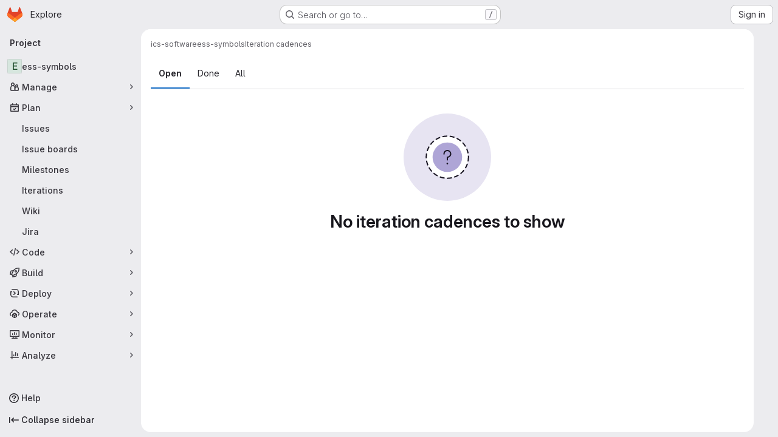

--- FILE ---
content_type: text/javascript; charset=utf-8
request_url: https://gitlab.esss.lu.se/assets/webpack/commons-pages.groups.iteration_cadences-pages.projects.iteration_cadences.9764c3be.chunk.js
body_size: 79494
content:
(this.webpackJsonp=this.webpackJsonp||[]).push([["commons-pages.groups.iteration_cadences-pages.projects.iteration_cadences","814f5a10","40400d04","33ef999c","b37353a8","d17afc82","a1605f19","d9202ed9","vendors-initGFMInput","02722707","7ed51fe2"],{"+Vaw":function(e,t,i){"use strict";i.d(t,"a",(function(){return s})),i.d(t,"b",(function(){return o}));var n=i("zNqO"),a=i("EXdk"),r=i("Cn4y");const s={stacked:Object(r.b)(a.i,!1)},o=Object(n.c)({props:s,computed:{isStacked(){const{stacked:e}=this;return""===e||e},isStackedAlways(){return!0===this.isStacked},stackedTableClasses(){const{isStackedAlways:e}=this;return{"b-table-stacked":e,["b-table-stacked-"+this.stacked]:!e&&this.isStacked}}}})},"+XPY":function(e,t,i){
/*!
 * Pikaday
 *
 * Copyright © 2014 David Bushell | BSD & MIT license | https://github.com/Pikaday/Pikaday
 */
!function(t,n){"use strict";var a;try{a=i(!function(){var e=new Error("Cannot find module 'moment'");throw e.code="MODULE_NOT_FOUND",e}())}catch(e){}e.exports=function(e){var t="function"==typeof e,i=!!window.addEventListener,n=window.document,a=window.setTimeout,r=function(e,t,n,a){i?e.addEventListener(t,n,!!a):e.attachEvent("on"+t,n)},s=function(e,t,n,a){i?e.removeEventListener(t,n,!!a):e.detachEvent("on"+t,n)},o=function(e,t){return-1!==(" "+e.className+" ").indexOf(" "+t+" ")},l=function(e,t){o(e,t)||(e.className=""===e.className?t:e.className+" "+t)},d=function(e,t){var i;e.className=(i=(" "+e.className+" ").replace(" "+t+" "," ")).trim?i.trim():i.replace(/^\s+|\s+$/g,"")},c=function(e){return/Array/.test(Object.prototype.toString.call(e))},u=function(e){return/Date/.test(Object.prototype.toString.call(e))&&!isNaN(e.getTime())},h=function(e){var t=e.getDay();return 0===t||6===t},f=function(e){return e%4==0&&e%100!=0||e%400==0},p=function(e,t){return[31,f(e)?29:28,31,30,31,30,31,31,30,31,30,31][t]},m=function(e){u(e)&&e.setHours(0,0,0,0)},b=function(e,t){return e.getTime()===t.getTime()},g=function(e,t,i){var n,a;for(n in t)(a=void 0!==e[n])&&"object"==typeof t[n]&&null!==t[n]&&void 0===t[n].nodeName?u(t[n])?i&&(e[n]=new Date(t[n].getTime())):c(t[n])?i&&(e[n]=t[n].slice(0)):e[n]=g({},t[n],i):!i&&a||(e[n]=t[n]);return e},v=function(e,t,i){var a;n.createEvent?((a=n.createEvent("HTMLEvents")).initEvent(t,!0,!1),a=g(a,i),e.dispatchEvent(a)):n.createEventObject&&(a=n.createEventObject(),a=g(a,i),e.fireEvent("on"+t,a))},k=function(e){return e.month<0&&(e.year-=Math.ceil(Math.abs(e.month)/12),e.month+=12),e.month>11&&(e.year+=Math.floor(Math.abs(e.month)/12),e.month-=12),e},y={field:null,bound:void 0,ariaLabel:"Use the arrow keys to pick a date",position:"bottom left",reposition:!0,format:"YYYY-MM-DD",toString:null,parse:null,defaultDate:null,setDefaultDate:!1,firstDay:0,formatStrict:!1,minDate:null,maxDate:null,yearRange:10,showWeekNumber:!1,pickWholeWeek:!1,minYear:0,maxYear:9999,minMonth:void 0,maxMonth:void 0,startRange:null,endRange:null,isRTL:!1,yearSuffix:"",showMonthAfterYear:!1,showDaysInNextAndPreviousMonths:!1,enableSelectionDaysInNextAndPreviousMonths:!1,numberOfMonths:1,mainCalendar:"left",container:void 0,blurFieldOnSelect:!0,i18n:{previousMonth:"Previous Month",nextMonth:"Next Month",months:["January","February","March","April","May","June","July","August","September","October","November","December"],weekdays:["Sunday","Monday","Tuesday","Wednesday","Thursday","Friday","Saturday"],weekdaysShort:["Sun","Mon","Tue","Wed","Thu","Fri","Sat"]},theme:null,events:[],onSelect:null,onOpen:null,onClose:null,onDraw:null,keyboardInput:!0},S=function(e,t,i){for(t+=e.firstDay;t>=7;)t-=7;return i?e.i18n.weekdaysShort[t]:e.i18n.weekdays[t]},w=function(e){var t=[],i="false";if(e.isEmpty){if(!e.showDaysInNextAndPreviousMonths)return'<td class="is-empty"></td>';t.push("is-outside-current-month"),e.enableSelectionDaysInNextAndPreviousMonths||t.push("is-selection-disabled")}return e.isDisabled&&t.push("is-disabled"),e.isToday&&t.push("is-today"),e.isSelected&&(t.push("is-selected"),i="true"),e.hasEvent&&t.push("has-event"),e.isInRange&&t.push("is-inrange"),e.isStartRange&&t.push("is-startrange"),e.isEndRange&&t.push("is-endrange"),'<td data-day="'+e.day+'" class="'+t.join(" ")+'" aria-selected="'+i+'"><button class="pika-button pika-day" type="button" data-pika-year="'+e.year+'" data-pika-month="'+e.month+'" data-pika-day="'+e.day+'">'+e.day+"</button></td>"},O=function(e,t,i,n){return'<tr class="pika-row'+(i?" pick-whole-week":"")+(n?" is-selected":"")+'">'+(t?e.reverse():e).join("")+"</tr>"},I=function(e,t,i,n,a,r){var s,o,l,d,u,h=e._o,f=i===h.minYear,p=i===h.maxYear,m='<div id="'+r+'" class="pika-title" role="heading" aria-live="assertive">',b=!0,g=!0;for(l=[],s=0;s<12;s++)l.push('<option value="'+(i===a?s-t:12+s-t)+'"'+(s===n?' selected="selected"':"")+(f&&s<h.minMonth||p&&s>h.maxMonth?'disabled="disabled"':"")+">"+h.i18n.months[s]+"</option>");for(d='<div class="pika-label">'+h.i18n.months[n]+'<select class="pika-select pika-select-month" tabindex="-1">'+l.join("")+"</select></div>",c(h.yearRange)?(s=h.yearRange[0],o=h.yearRange[1]+1):(s=i-h.yearRange,o=1+i+h.yearRange),l=[];s<o&&s<=h.maxYear;s++)s>=h.minYear&&l.push('<option value="'+s+'"'+(s===i?' selected="selected"':"")+">"+s+"</option>");return u='<div class="pika-label">'+i+h.yearSuffix+'<select class="pika-select pika-select-year" tabindex="-1">'+l.join("")+"</select></div>",h.showMonthAfterYear?m+=u+d:m+=d+u,f&&(0===n||h.minMonth>=n)&&(b=!1),p&&(11===n||h.maxMonth<=n)&&(g=!1),0===t&&(m+='<button class="pika-prev'+(b?"":" is-disabled")+'" type="button">'+h.i18n.previousMonth+"</button>"),t===e._o.numberOfMonths-1&&(m+='<button class="pika-next'+(g?"":" is-disabled")+'" type="button">'+h.i18n.nextMonth+"</button>"),m+"</div>"},C=function(s){var l=this,d=l.config(s);l._onMouseDown=function(e){if(l._v){var t=(e=e||window.event).target||e.srcElement;if(t)if(o(t,"is-disabled")||(!o(t,"pika-button")||o(t,"is-empty")||o(t.parentNode,"is-disabled")?o(t,"pika-prev")?l.prevMonth():o(t,"pika-next")&&l.nextMonth():(l.setDate(new Date(t.getAttribute("data-pika-year"),t.getAttribute("data-pika-month"),t.getAttribute("data-pika-day"))),d.bound&&a((function(){l.hide(),d.blurFieldOnSelect&&d.field&&d.field.blur()}),100))),o(t,"pika-select"))l._c=!0;else{if(!e.preventDefault)return e.returnValue=!1,!1;e.preventDefault()}}},l._onChange=function(e){var t=(e=e||window.event).target||e.srcElement;t&&(o(t,"pika-select-month")?l.gotoMonth(t.value):o(t,"pika-select-year")&&l.gotoYear(t.value))},l._onKeyChange=function(e){if(e=e||window.event,l.isVisible())switch(e.keyCode){case 13:case 27:d.field&&d.field.blur();break;case 37:e.preventDefault(),l.adjustDate("subtract",1);break;case 38:l.adjustDate("subtract",7);break;case 39:l.adjustDate("add",1);break;case 40:l.adjustDate("add",7)}},l._onInputChange=function(i){var n;i.firedBy!==l&&(n=d.parse?d.parse(d.field.value,d.format):t?(n=e(d.field.value,d.format,d.formatStrict))&&n.isValid()?n.toDate():null:new Date(Date.parse(d.field.value)),u(n)&&l.setDate(n),l._v||l.show())},l._onInputFocus=function(){l.show()},l._onInputClick=function(){l.show()},l._onInputBlur=function(){var e=n.activeElement;do{if(o(e,"pika-single"))return}while(e=e.parentNode);l._c||(l._b=a((function(){l.hide()}),50)),l._c=!1},l._onClick=function(e){var t=(e=e||window.event).target||e.srcElement,n=t;if(t){!i&&o(t,"pika-select")&&(t.onchange||(t.setAttribute("onchange","return;"),r(t,"change",l._onChange)));do{if(o(n,"pika-single")||n===d.trigger)return}while(n=n.parentNode);l._v&&t!==d.trigger&&n!==d.trigger&&l.hide()}},l.el=n.createElement("div"),l.el.className="pika-single"+(d.isRTL?" is-rtl":"")+(d.theme?" "+d.theme:""),r(l.el,"mousedown",l._onMouseDown,!0),r(l.el,"touchend",l._onMouseDown,!0),r(l.el,"change",l._onChange),d.keyboardInput&&r(n,"keydown",l._onKeyChange),d.field&&(d.container?d.container.appendChild(l.el):d.bound?n.body.appendChild(l.el):d.field.parentNode.insertBefore(l.el,d.field.nextSibling),r(d.field,"change",l._onInputChange),d.defaultDate||(t&&d.field.value?d.defaultDate=e(d.field.value,d.format).toDate():d.defaultDate=new Date(Date.parse(d.field.value)),d.setDefaultDate=!0));var c=d.defaultDate;u(c)?d.setDefaultDate?l.setDate(c,!0):l.gotoDate(c):l.gotoDate(new Date),d.bound?(this.hide(),l.el.className+=" is-bound",r(d.trigger,"click",l._onInputClick),r(d.trigger,"focus",l._onInputFocus),r(d.trigger,"blur",l._onInputBlur)):this.show()};return C.prototype={config:function(e){this._o||(this._o=g({},y,!0));var t=g(this._o,e,!0);t.isRTL=!!t.isRTL,t.field=t.field&&t.field.nodeName?t.field:null,t.theme="string"==typeof t.theme&&t.theme?t.theme:null,t.bound=!!(void 0!==t.bound?t.field&&t.bound:t.field),t.trigger=t.trigger&&t.trigger.nodeName?t.trigger:t.field,t.disableWeekends=!!t.disableWeekends,t.disableDayFn="function"==typeof t.disableDayFn?t.disableDayFn:null;var i=parseInt(t.numberOfMonths,10)||1;if(t.numberOfMonths=i>4?4:i,u(t.minDate)||(t.minDate=!1),u(t.maxDate)||(t.maxDate=!1),t.minDate&&t.maxDate&&t.maxDate<t.minDate&&(t.maxDate=t.minDate=!1),t.minDate&&this.setMinDate(t.minDate),t.maxDate&&this.setMaxDate(t.maxDate),c(t.yearRange)){var n=(new Date).getFullYear()-10;t.yearRange[0]=parseInt(t.yearRange[0],10)||n,t.yearRange[1]=parseInt(t.yearRange[1],10)||n}else t.yearRange=Math.abs(parseInt(t.yearRange,10))||y.yearRange,t.yearRange>100&&(t.yearRange=100);return t},toString:function(i){return i=i||this._o.format,u(this._d)?this._o.toString?this._o.toString(this._d,i):t?e(this._d).format(i):this._d.toDateString():""},getMoment:function(){return t?e(this._d):null},setMoment:function(i,n){t&&e.isMoment(i)&&this.setDate(i.toDate(),n)},getDate:function(){return u(this._d)?new Date(this._d.getTime()):null},setDate:function(e,t){if(!e)return this._d=null,this._o.field&&(this._o.field.value="",v(this._o.field,"change",{firedBy:this})),this.draw();if("string"==typeof e&&(e=new Date(Date.parse(e))),u(e)){var i=this._o.minDate,n=this._o.maxDate;u(i)&&e<i?e=i:u(n)&&e>n&&(e=n),this._d=new Date(e.getTime()),m(this._d),this.gotoDate(this._d),this._o.field&&(this._o.field.value=this.toString(),v(this._o.field,"change",{firedBy:this})),t||"function"!=typeof this._o.onSelect||this._o.onSelect.call(this,this.getDate())}},gotoDate:function(e){var t=!0;if(u(e)){if(this.calendars){var i=new Date(this.calendars[0].year,this.calendars[0].month,1),n=new Date(this.calendars[this.calendars.length-1].year,this.calendars[this.calendars.length-1].month,1),a=e.getTime();n.setMonth(n.getMonth()+1),n.setDate(n.getDate()-1),t=a<i.getTime()||n.getTime()<a}t&&(this.calendars=[{month:e.getMonth(),year:e.getFullYear()}],"right"===this._o.mainCalendar&&(this.calendars[0].month+=1-this._o.numberOfMonths)),this.adjustCalendars()}},adjustDate:function(e,t){var i,n=this.getDate()||new Date,a=24*parseInt(t)*60*60*1e3;"add"===e?i=new Date(n.valueOf()+a):"subtract"===e&&(i=new Date(n.valueOf()-a)),this.setDate(i)},adjustCalendars:function(){this.calendars[0]=k(this.calendars[0]);for(var e=1;e<this._o.numberOfMonths;e++)this.calendars[e]=k({month:this.calendars[0].month+e,year:this.calendars[0].year});this.draw()},gotoToday:function(){this.gotoDate(new Date)},gotoMonth:function(e){isNaN(e)||(this.calendars[0].month=parseInt(e,10),this.adjustCalendars())},nextMonth:function(){this.calendars[0].month++,this.adjustCalendars()},prevMonth:function(){this.calendars[0].month--,this.adjustCalendars()},gotoYear:function(e){isNaN(e)||(this.calendars[0].year=parseInt(e,10),this.adjustCalendars())},setMinDate:function(e){e instanceof Date?(m(e),this._o.minDate=e,this._o.minYear=e.getFullYear(),this._o.minMonth=e.getMonth()):(this._o.minDate=y.minDate,this._o.minYear=y.minYear,this._o.minMonth=y.minMonth,this._o.startRange=y.startRange),this.draw()},setMaxDate:function(e){e instanceof Date?(m(e),this._o.maxDate=e,this._o.maxYear=e.getFullYear(),this._o.maxMonth=e.getMonth()):(this._o.maxDate=y.maxDate,this._o.maxYear=y.maxYear,this._o.maxMonth=y.maxMonth,this._o.endRange=y.endRange),this.draw()},setStartRange:function(e){this._o.startRange=e},setEndRange:function(e){this._o.endRange=e},draw:function(e){if(this._v||e){var t,i=this._o,n=i.minYear,r=i.maxYear,s=i.minMonth,o=i.maxMonth,l="";this._y<=n&&(this._y=n,!isNaN(s)&&this._m<s&&(this._m=s)),this._y>=r&&(this._y=r,!isNaN(o)&&this._m>o&&(this._m=o)),t="pika-title-"+Math.random().toString(36).replace(/[^a-z]+/g,"").substr(0,2);for(var d=0;d<i.numberOfMonths;d++)l+='<div class="pika-lendar">'+I(this,d,this.calendars[d].year,this.calendars[d].month,this.calendars[0].year,t)+this.render(this.calendars[d].year,this.calendars[d].month,t)+"</div>";this.el.innerHTML=l,i.bound&&"hidden"!==i.field.type&&a((function(){i.trigger.focus()}),1),"function"==typeof this._o.onDraw&&this._o.onDraw(this),i.bound&&i.field.setAttribute("aria-label",i.ariaLabel)}},adjustPosition:function(){var e,t,i,a,r,s,o,c,u,h,f,p;if(!this._o.container){if(this.el.style.position="absolute",t=e=this._o.trigger,i=this.el.offsetWidth,a=this.el.offsetHeight,r=window.innerWidth||n.documentElement.clientWidth,s=window.innerHeight||n.documentElement.clientHeight,o=window.pageYOffset||n.body.scrollTop||n.documentElement.scrollTop,f=!0,p=!0,"function"==typeof e.getBoundingClientRect)c=(h=e.getBoundingClientRect()).left+window.pageXOffset,u=h.bottom+window.pageYOffset;else for(c=t.offsetLeft,u=t.offsetTop+t.offsetHeight;t=t.offsetParent;)c+=t.offsetLeft,u+=t.offsetTop;(this._o.reposition&&c+i>r||this._o.position.indexOf("right")>-1&&c-i+e.offsetWidth>0)&&(c=c-i+e.offsetWidth,f=!1),(this._o.reposition&&u+a>s+o||this._o.position.indexOf("top")>-1&&u-a-e.offsetHeight>0)&&(u=u-a-e.offsetHeight,p=!1),this.el.style.left=c+"px",this.el.style.top=u+"px",l(this.el,f?"left-aligned":"right-aligned"),l(this.el,p?"bottom-aligned":"top-aligned"),d(this.el,f?"right-aligned":"left-aligned"),d(this.el,p?"top-aligned":"bottom-aligned")}},render:function(e,t,i){var n=this._o,a=new Date,r=p(e,t),s=new Date(e,t,1).getDay(),o=[],l=[];m(a),n.firstDay>0&&(s-=n.firstDay)<0&&(s+=7);for(var d=0===t?11:t-1,c=11===t?0:t+1,f=0===t?e-1:e,g=11===t?e+1:e,v=p(f,d),k=r+s,y=k;y>7;)y-=7;k+=7-y;for(var I,C,_,j,N=!1,T=0,x=0;T<k;T++){var D=new Date(e,t,T-s+1),P=!!u(this._d)&&b(D,this._d),E=b(D,a),$=-1!==n.events.indexOf(D.toDateString()),F=T<s||T>=r+s,V=T-s+1,A=t,R=e,L=n.startRange&&b(n.startRange,D),q=n.endRange&&b(n.endRange,D),B=n.startRange&&n.endRange&&n.startRange<D&&D<n.endRange;F&&(T<s?(V=v+V,A=d,R=f):(V-=r,A=c,R=g));var M={day:V,month:A,year:R,hasEvent:$,isSelected:P,isToday:E,isDisabled:n.minDate&&D<n.minDate||n.maxDate&&D>n.maxDate||n.disableWeekends&&h(D)||n.disableDayFn&&n.disableDayFn(D),isEmpty:F,isStartRange:L,isEndRange:q,isInRange:B,showDaysInNextAndPreviousMonths:n.showDaysInNextAndPreviousMonths,enableSelectionDaysInNextAndPreviousMonths:n.enableSelectionDaysInNextAndPreviousMonths};n.pickWholeWeek&&P&&(N=!0),l.push(w(M)),7==++x&&(n.showWeekNumber&&l.unshift((I=T-s,C=t,_=e,j=void 0,void 0,j=new Date(_,0,1),'<td class="pika-week">'+Math.ceil(((new Date(_,C,I)-j)/864e5+j.getDay()+1)/7)+"</td>")),o.push(O(l,n.isRTL,n.pickWholeWeek,N)),l=[],x=0,N=!1)}return function(e,t,i){return'<table cellpadding="0" cellspacing="0" class="pika-table" role="grid" aria-labelledby="'+i+'">'+function(e){var t,i=[];e.showWeekNumber&&i.push("<th></th>");for(t=0;t<7;t++)i.push('<th scope="col"><abbr title="'+S(e,t)+'">'+S(e,t,!0)+"</abbr></th>");return"<thead><tr>"+(e.isRTL?i.reverse():i).join("")+"</tr></thead>"}(e)+(n=t,"<tbody>"+n.join("")+"</tbody></table>");var n}(n,o,i)},isVisible:function(){return this._v},show:function(){this.isVisible()||(this._v=!0,this.draw(),d(this.el,"is-hidden"),this._o.bound&&(r(n,"click",this._onClick),this.adjustPosition()),"function"==typeof this._o.onOpen&&this._o.onOpen.call(this))},hide:function(){var e=this._v;!1!==e&&(this._o.bound&&s(n,"click",this._onClick),this.el.style.position="static",this.el.style.left="auto",this.el.style.top="auto",l(this.el,"is-hidden"),this._v=!1,void 0!==e&&"function"==typeof this._o.onClose&&this._o.onClose.call(this))},destroy:function(){var e=this._o;this.hide(),s(this.el,"mousedown",this._onMouseDown,!0),s(this.el,"touchend",this._onMouseDown,!0),s(this.el,"change",this._onChange),e.keyboardInput&&s(n,"keydown",this._onKeyChange),e.field&&(s(e.field,"change",this._onInputChange),e.bound&&(s(e.trigger,"click",this._onInputClick),s(e.trigger,"focus",this._onInputFocus),s(e.trigger,"blur",this._onInputBlur))),this.el.parentNode&&this.el.parentNode.removeChild(this.el)}},C}(a)}()},"/Oxb":function(e,t,i){var n={kind:"Document",definitions:[{kind:"OperationDefinition",operation:"mutation",name:{kind:"Name",value:"updateIterationCadence"},variableDefinitions:[{kind:"VariableDefinition",variable:{kind:"Variable",name:{kind:"Name",value:"input"}},type:{kind:"NonNullType",type:{kind:"NamedType",name:{kind:"Name",value:"IterationCadenceUpdateInput"}}},directives:[]}],directives:[],selectionSet:{kind:"SelectionSet",selections:[{kind:"Field",alias:{kind:"Name",value:"result"},name:{kind:"Name",value:"iterationCadenceUpdate"},arguments:[{kind:"Argument",name:{kind:"Name",value:"input"},value:{kind:"Variable",name:{kind:"Name",value:"input"}}}],directives:[],selectionSet:{kind:"SelectionSet",selections:[{kind:"Field",name:{kind:"Name",value:"iterationCadence"},arguments:[],directives:[],selectionSet:{kind:"SelectionSet",selections:[{kind:"FragmentSpread",name:{kind:"Name",value:"IterationCadence"},directives:[]}]}},{kind:"Field",name:{kind:"Name",value:"errors"},arguments:[],directives:[]}]}}]}}],loc:{start:0,end:242}};n.loc.source={body:'#import "./iteration_cadence.fragment.graphql"\n\nmutation updateIterationCadence($input: IterationCadenceUpdateInput!) {\n  result: iterationCadenceUpdate(input: $input) {\n    iterationCadence {\n      ...IterationCadence\n    }\n    errors\n  }\n}\n',name:"GraphQL request",locationOffset:{line:1,column:1}};var a={};n.definitions=n.definitions.concat(i("ISQB").definitions.filter((function(e){if("FragmentDefinition"!==e.kind)return!0;var t=e.name.value;return!a[t]&&(a[t]=!0,!0)})));var r={};function s(e,t){for(var i=0;i<e.definitions.length;i++){var n=e.definitions[i];if(n.name&&n.name.value==t)return n}}n.definitions.forEach((function(e){if(e.name){var t=new Set;!function e(t,i){if("FragmentSpread"===t.kind)i.add(t.name.value);else if("VariableDefinition"===t.kind){var n=t.type;"NamedType"===n.kind&&i.add(n.name.value)}t.selectionSet&&t.selectionSet.selections.forEach((function(t){e(t,i)})),t.variableDefinitions&&t.variableDefinitions.forEach((function(t){e(t,i)})),t.definitions&&t.definitions.forEach((function(t){e(t,i)}))}(e,t),r[e.name.value]=t}})),e.exports=n,e.exports.updateIterationCadence=function(e,t){var i={kind:e.kind,definitions:[s(e,t)]};e.hasOwnProperty("loc")&&(i.loc=e.loc);var n=r[t]||new Set,a=new Set,o=new Set;for(n.forEach((function(e){o.add(e)}));o.size>0;){var l=o;o=new Set,l.forEach((function(e){a.has(e)||(a.add(e),(r[e]||new Set).forEach((function(e){o.add(e)})))}))}return a.forEach((function(t){var n=s(e,t);n&&i.definitions.push(n)})),i}(n,"updateIterationCadence")},"05sH":function(e,t,i){var n=i("8FVE"),a=i("zxUd"),r=i("r6dd"),s=i("aTSC"),o=i("7Zqv"),l=i("M1vi"),d=i("etTJ"),c=i("/NDV"),u=i("Ksks"),h=i("WlOc"),f=i("rhmX"),p=/\b__p \+= '';/g,m=/\b(__p \+=) '' \+/g,b=/(__e\(.*?\)|\b__t\)) \+\n'';/g,g=/[()=,{}\[\]\/\s]/,v=/\$\{([^\\}]*(?:\\.[^\\}]*)*)\}/g,k=/($^)/,y=/['\n\r\u2028\u2029\\]/g,S=Object.prototype.hasOwnProperty;e.exports=function(e,t,i){var w=h.imports._.templateSettings||h;i&&d(e,t,i)&&(t=void 0),e=f(e),t=n({},t,w,s);var O,I,C=n({},t.imports,w.imports,s),_=c(C),j=r(C,_),N=0,T=t.interpolate||k,x="__p += '",D=RegExp((t.escape||k).source+"|"+T.source+"|"+(T===u?v:k).source+"|"+(t.evaluate||k).source+"|$","g"),P=S.call(t,"sourceURL")?"//# sourceURL="+(t.sourceURL+"").replace(/\s/g," ")+"\n":"";e.replace(D,(function(t,i,n,a,r,s){return n||(n=a),x+=e.slice(N,s).replace(y,o),i&&(O=!0,x+="' +\n__e("+i+") +\n'"),r&&(I=!0,x+="';\n"+r+";\n__p += '"),n&&(x+="' +\n((__t = ("+n+")) == null ? '' : __t) +\n'"),N=s+t.length,t})),x+="';\n";var E=S.call(t,"variable")&&t.variable;if(E){if(g.test(E))throw new Error("Invalid `variable` option passed into `_.template`")}else x="with (obj) {\n"+x+"\n}\n";x=(I?x.replace(p,""):x).replace(m,"$1").replace(b,"$1;"),x="function("+(E||"obj")+") {\n"+(E?"":"obj || (obj = {});\n")+"var __t, __p = ''"+(O?", __e = _.escape":"")+(I?", __j = Array.prototype.join;\nfunction print() { __p += __j.call(arguments, '') }\n":";\n")+x+"return __p\n}";var $=a((function(){return Function(_,P+"return "+x).apply(void 0,j)}));if($.source=x,l($))throw $;return $}},"3Mad":function(e,t,i){"use strict";i.d(t,"a",(function(){return u})),i.d(t,"b",(function(){return h}));i("UezY"),i("z6RN"),i("hG7+"),i("v2fZ");var n=i("zNqO"),a=i("EXdk"),r=i("MHCW"),s=i("dJQL"),o=i("Cn4y"),l=i("fCkf"),d=i("Z48/"),c=i("nbER");const u={bordered:Object(o.b)(a.g,!1),borderless:Object(o.b)(a.g,!1),captionTop:Object(o.b)(a.g,!1),dark:Object(o.b)(a.g,!1),fixed:Object(o.b)(a.g,!1),hover:Object(o.b)(a.g,!1),noBorderCollapse:Object(o.b)(a.g,!1),outlined:Object(o.b)(a.g,!1),responsive:Object(o.b)(a.i,!1),small:Object(o.b)(a.g,!1),stickyHeader:Object(o.b)(a.i,!1),striped:Object(o.b)(a.g,!1),tableClass:Object(o.b)(a.e),tableVariant:Object(o.b)(a.r)},h=Object(n.c)({mixins:[c.a],provide(){var e=this;return{getBvTable:function(){return e}}},inheritAttrs:!1,props:u,computed:{isTableSimple:()=>!1,isResponsive(){const{responsive:e}=this;return""===e||e},isStickyHeader(){let{stickyHeader:e}=this;return e=""===e||e,!this.isStacked&&e},wrapperClasses(){const{isResponsive:e}=this;return[this.isStickyHeader?"b-table-sticky-header":"",!0===e?"table-responsive":e?"table-responsive table-responsive-"+this.responsive:""].filter(r.a)},wrapperStyles(){const{isStickyHeader:e}=this;return e&&!Object(s.b)(e)?{maxHeight:e}:{}},tableClasses(){let{hover:e,tableVariant:t,selectableTableClasses:i,stackedTableClasses:n,tableClass:a,computedBusy:r}=Object(l.a)(this);return e=this.isTableSimple?e:e&&this.computedItems.length>0&&!r,[a,{"table-striped":this.striped,"table-hover":e,"table-dark":this.dark,"table-bordered":this.bordered,"table-borderless":this.borderless,"table-sm":this.small,"gl-border":this.outlined,"b-table-fixed":this.fixed,"b-table-caption-top":this.captionTop,"b-table-no-border-collapse":this.noBorderCollapse},t?`${this.dark?"bg":"table"}-${t}`:"",n,i]},tableAttrs(){const{computedItems:e,filteredItems:t,computedFields:i,selectableTableAttrs:n,computedBusy:a}=Object(l.a)(this),r=this.isTableSimple?{}:{"aria-busy":Object(d.e)(a),"aria-colcount":Object(d.e)(i.length),"aria-describedby":this.bvAttrs["aria-describedby"]||this.$refs.caption?this.captionId:null};return{"aria-rowcount":e&&t&&t.length>e.length?Object(d.e)(t.length):null,...this.bvAttrs,id:this.safeId(),role:this.bvAttrs.role||"table",...r,...n}}},render(e){const{wrapperClasses:t,renderCaption:i,renderColgroup:n,renderThead:a,renderTbody:s,renderTfoot:o}=Object(l.a)(this),d=[];this.isTableSimple?d.push(this.normalizeSlot()):(d.push(i?i():null),d.push(n?n():null),d.push(a?a():null),d.push(s?s():null),d.push(o?o():null));const c=e("table",{staticClass:"table b-table",class:this.tableClasses,attrs:this.tableAttrs,key:"b-table"},d.filter(r.a));return t.length>0?e("div",{class:t,style:this.wrapperStyles,key:"wrap"},[c]):c}})},"3hiO":function(e,t,i){"use strict";i.d(t,"a",(function(){return r})),i.d(t,"b",(function(){return o})),i.d(t,"c",(function(){return l}));i("ZzK0"),i("z6RN"),i("BzOf"),i("B++/"),i("47t/"),i("v2fZ");var n=i("bOix"),a=i("w0fo");function r({startDate:e,dueDate:t}){return n.cb.asDate.formatRange(Object(a.U)(e),Object(a.U)(t))}const s=function(e,t){return e.sort((function(e,i){const n=e[t].toLowerCase(),a=i[t].toLowerCase();return n.localeCompare(a)}))};function o(e){const t=[];return e.forEach((function(e){if(!e.iterationCadence)return;const{title:i,id:n}=e.iterationCadence,a={id:e.id,title:e.title,period:r(e)},s=t.find((function(e){return e.title===i}));s?s.iterations.push(a):t.push({title:i,iterations:[a],id:n})})),s(t,"title")}function l(e){const t=[];return e.forEach((function(e){if(!e.iterationCadence)return;const{title:i}=e.iterationCadence,n={value:e.id,title:e.title,text:r(e)},a=t.find((function(e){return e.text===i}));a?a.options.push(n):t.push({text:i,options:[n]})})),s(t,"text")}},"59DU":function(e,t){e.exports=function(e){return null==e}},"5wtN":function(e,t){var i={kind:"Document",definitions:[{kind:"FragmentDefinition",name:{kind:"Name",value:"PageInfo"},typeCondition:{kind:"NamedType",name:{kind:"Name",value:"PageInfo"}},directives:[],selectionSet:{kind:"SelectionSet",selections:[{kind:"Field",name:{kind:"Name",value:"hasNextPage"},arguments:[],directives:[]},{kind:"Field",name:{kind:"Name",value:"hasPreviousPage"},arguments:[],directives:[]},{kind:"Field",name:{kind:"Name",value:"startCursor"},arguments:[],directives:[]},{kind:"Field",name:{kind:"Name",value:"endCursor"},arguments:[],directives:[]}]}}],loc:{start:0,end:92}};i.loc.source={body:"fragment PageInfo on PageInfo {\n  hasNextPage\n  hasPreviousPage\n  startCursor\n  endCursor\n}\n",name:"GraphQL request",locationOffset:{line:1,column:1}};var n={};function a(e,t){for(var i=0;i<e.definitions.length;i++){var n=e.definitions[i];if(n.name&&n.name.value==t)return n}}i.definitions.forEach((function(e){if(e.name){var t=new Set;!function e(t,i){if("FragmentSpread"===t.kind)i.add(t.name.value);else if("VariableDefinition"===t.kind){var n=t.type;"NamedType"===n.kind&&i.add(n.name.value)}t.selectionSet&&t.selectionSet.selections.forEach((function(t){e(t,i)})),t.variableDefinitions&&t.variableDefinitions.forEach((function(t){e(t,i)})),t.definitions&&t.definitions.forEach((function(t){e(t,i)}))}(e,t),n[e.name.value]=t}})),e.exports=i,e.exports.PageInfo=function(e,t){var i={kind:e.kind,definitions:[a(e,t)]};e.hasOwnProperty("loc")&&(i.loc=e.loc);var r=n[t]||new Set,s=new Set,o=new Set;for(r.forEach((function(e){o.add(e)}));o.size>0;){var l=o;o=new Set,l.forEach((function(e){s.has(e)||(s.add(e),(n[e]||new Set).forEach((function(e){o.add(e)})))}))}return s.forEach((function(t){var n=a(e,t);n&&i.definitions.push(n)})),i}(i,"PageInfo")},"63Va":function(e,t,i){var n={kind:"Document",definitions:[{kind:"OperationDefinition",operation:"query",name:{kind:"Name",value:"Iteration"},variableDefinitions:[{kind:"VariableDefinition",variable:{kind:"Variable",name:{kind:"Name",value:"fullPath"}},type:{kind:"NonNullType",type:{kind:"NamedType",name:{kind:"Name",value:"ID"}}},directives:[]},{kind:"VariableDefinition",variable:{kind:"Variable",name:{kind:"Name",value:"id"}},type:{kind:"NonNullType",type:{kind:"NamedType",name:{kind:"Name",value:"ID"}}},directives:[]},{kind:"VariableDefinition",variable:{kind:"Variable",name:{kind:"Name",value:"isGroup"}},type:{kind:"NamedType",name:{kind:"Name",value:"Boolean"}},defaultValue:{kind:"BooleanValue",value:!0},directives:[]}],directives:[],selectionSet:{kind:"SelectionSet",selections:[{kind:"Field",name:{kind:"Name",value:"group"},arguments:[{kind:"Argument",name:{kind:"Name",value:"fullPath"},value:{kind:"Variable",name:{kind:"Name",value:"fullPath"}}}],directives:[{kind:"Directive",name:{kind:"Name",value:"include"},arguments:[{kind:"Argument",name:{kind:"Name",value:"if"},value:{kind:"Variable",name:{kind:"Name",value:"isGroup"}}}]}],selectionSet:{kind:"SelectionSet",selections:[{kind:"Field",name:{kind:"Name",value:"id"},arguments:[],directives:[]},{kind:"Field",name:{kind:"Name",value:"iterations"},arguments:[{kind:"Argument",name:{kind:"Name",value:"id"},value:{kind:"Variable",name:{kind:"Name",value:"id"}}},{kind:"Argument",name:{kind:"Name",value:"first"},value:{kind:"IntValue",value:"1"}},{kind:"Argument",name:{kind:"Name",value:"includeAncestors"},value:{kind:"BooleanValue",value:!0}}],directives:[],selectionSet:{kind:"SelectionSet",selections:[{kind:"Field",name:{kind:"Name",value:"nodes"},arguments:[],directives:[],selectionSet:{kind:"SelectionSet",selections:[{kind:"FragmentSpread",name:{kind:"Name",value:"IterationReport"},directives:[]}]}}]}}]}},{kind:"Field",name:{kind:"Name",value:"project"},arguments:[{kind:"Argument",name:{kind:"Name",value:"fullPath"},value:{kind:"Variable",name:{kind:"Name",value:"fullPath"}}}],directives:[{kind:"Directive",name:{kind:"Name",value:"skip"},arguments:[{kind:"Argument",name:{kind:"Name",value:"if"},value:{kind:"Variable",name:{kind:"Name",value:"isGroup"}}}]}],selectionSet:{kind:"SelectionSet",selections:[{kind:"Field",name:{kind:"Name",value:"id"},arguments:[],directives:[]},{kind:"Field",name:{kind:"Name",value:"iterations"},arguments:[{kind:"Argument",name:{kind:"Name",value:"id"},value:{kind:"Variable",name:{kind:"Name",value:"id"}}},{kind:"Argument",name:{kind:"Name",value:"first"},value:{kind:"IntValue",value:"1"}},{kind:"Argument",name:{kind:"Name",value:"includeAncestors"},value:{kind:"BooleanValue",value:!0}}],directives:[],selectionSet:{kind:"SelectionSet",selections:[{kind:"Field",name:{kind:"Name",value:"nodes"},arguments:[],directives:[],selectionSet:{kind:"SelectionSet",selections:[{kind:"FragmentSpread",name:{kind:"Name",value:"IterationReport"},directives:[]}]}}]}}]}}]}}],loc:{start:0,end:479}};n.loc.source={body:'#import "./iteration_report.fragment.graphql"\n\nquery Iteration($fullPath: ID!, $id: ID!, $isGroup: Boolean = true) {\n  group(fullPath: $fullPath) @include(if: $isGroup) {\n    id\n    iterations(id: $id, first: 1, includeAncestors: true) {\n      nodes {\n        ...IterationReport\n      }\n    }\n  }\n\n  project(fullPath: $fullPath) @skip(if: $isGroup) {\n    id\n    iterations(id: $id, first: 1, includeAncestors: true) {\n      nodes {\n        ...IterationReport\n      }\n    }\n  }\n}\n',name:"GraphQL request",locationOffset:{line:1,column:1}};var a={};n.definitions=n.definitions.concat(i("V9WI").definitions.filter((function(e){if("FragmentDefinition"!==e.kind)return!0;var t=e.name.value;return!a[t]&&(a[t]=!0,!0)})));var r={};function s(e,t){for(var i=0;i<e.definitions.length;i++){var n=e.definitions[i];if(n.name&&n.name.value==t)return n}}n.definitions.forEach((function(e){if(e.name){var t=new Set;!function e(t,i){if("FragmentSpread"===t.kind)i.add(t.name.value);else if("VariableDefinition"===t.kind){var n=t.type;"NamedType"===n.kind&&i.add(n.name.value)}t.selectionSet&&t.selectionSet.selections.forEach((function(t){e(t,i)})),t.variableDefinitions&&t.variableDefinitions.forEach((function(t){e(t,i)})),t.definitions&&t.definitions.forEach((function(t){e(t,i)}))}(e,t),r[e.name.value]=t}})),e.exports=n,e.exports.Iteration=function(e,t){var i={kind:e.kind,definitions:[s(e,t)]};e.hasOwnProperty("loc")&&(i.loc=e.loc);var n=r[t]||new Set,a=new Set,o=new Set;for(n.forEach((function(e){o.add(e)}));o.size>0;){var l=o;o=new Set,l.forEach((function(e){a.has(e)||(a.add(e),(r[e]||new Set).forEach((function(e){o.add(e)})))}))}return a.forEach((function(t){var n=s(e,t);n&&i.definitions.push(n)})),i}(n,"Iteration")},"6Fyk":function(e,t,i){var n={kind:"Document",definitions:[{kind:"OperationDefinition",operation:"query",name:{kind:"Name",value:"IterationIssues"},variableDefinitions:[{kind:"VariableDefinition",variable:{kind:"Variable",name:{kind:"Name",value:"fullPath"}},type:{kind:"NonNullType",type:{kind:"NamedType",name:{kind:"Name",value:"ID"}}},directives:[]},{kind:"VariableDefinition",variable:{kind:"Variable",name:{kind:"Name",value:"id"}},type:{kind:"NonNullType",type:{kind:"NamedType",name:{kind:"Name",value:"ID"}}},directives:[]},{kind:"VariableDefinition",variable:{kind:"Variable",name:{kind:"Name",value:"isGroup"}},type:{kind:"NamedType",name:{kind:"Name",value:"Boolean"}},defaultValue:{kind:"BooleanValue",value:!0},directives:[]},{kind:"VariableDefinition",variable:{kind:"Variable",name:{kind:"Name",value:"beforeCursor"}},type:{kind:"NamedType",name:{kind:"Name",value:"String"}},defaultValue:{kind:"StringValue",value:"",block:!1},directives:[]},{kind:"VariableDefinition",variable:{kind:"Variable",name:{kind:"Name",value:"afterCursor"}},type:{kind:"NamedType",name:{kind:"Name",value:"String"}},defaultValue:{kind:"StringValue",value:"",block:!1},directives:[]},{kind:"VariableDefinition",variable:{kind:"Variable",name:{kind:"Name",value:"firstPageSize"}},type:{kind:"NamedType",name:{kind:"Name",value:"Int"}},directives:[]},{kind:"VariableDefinition",variable:{kind:"Variable",name:{kind:"Name",value:"lastPageSize"}},type:{kind:"NamedType",name:{kind:"Name",value:"Int"}},directives:[]}],directives:[],selectionSet:{kind:"SelectionSet",selections:[{kind:"Field",name:{kind:"Name",value:"group"},arguments:[{kind:"Argument",name:{kind:"Name",value:"fullPath"},value:{kind:"Variable",name:{kind:"Name",value:"fullPath"}}}],directives:[{kind:"Directive",name:{kind:"Name",value:"include"},arguments:[{kind:"Argument",name:{kind:"Name",value:"if"},value:{kind:"Variable",name:{kind:"Name",value:"isGroup"}}}]}],selectionSet:{kind:"SelectionSet",selections:[{kind:"Field",name:{kind:"Name",value:"id"},arguments:[],directives:[]},{kind:"Field",name:{kind:"Name",value:"issues"},arguments:[{kind:"Argument",name:{kind:"Name",value:"iterationId"},value:{kind:"ListValue",values:[{kind:"Variable",name:{kind:"Name",value:"id"}}]}},{kind:"Argument",name:{kind:"Name",value:"before"},value:{kind:"Variable",name:{kind:"Name",value:"beforeCursor"}}},{kind:"Argument",name:{kind:"Name",value:"after"},value:{kind:"Variable",name:{kind:"Name",value:"afterCursor"}}},{kind:"Argument",name:{kind:"Name",value:"first"},value:{kind:"Variable",name:{kind:"Name",value:"firstPageSize"}}},{kind:"Argument",name:{kind:"Name",value:"last"},value:{kind:"Variable",name:{kind:"Name",value:"lastPageSize"}}},{kind:"Argument",name:{kind:"Name",value:"includeSubgroups"},value:{kind:"BooleanValue",value:!0}}],directives:[],selectionSet:{kind:"SelectionSet",selections:[{kind:"FragmentSpread",name:{kind:"Name",value:"IterationIssues"},directives:[]}]}}]}},{kind:"Field",name:{kind:"Name",value:"project"},arguments:[{kind:"Argument",name:{kind:"Name",value:"fullPath"},value:{kind:"Variable",name:{kind:"Name",value:"fullPath"}}}],directives:[{kind:"Directive",name:{kind:"Name",value:"skip"},arguments:[{kind:"Argument",name:{kind:"Name",value:"if"},value:{kind:"Variable",name:{kind:"Name",value:"isGroup"}}}]}],selectionSet:{kind:"SelectionSet",selections:[{kind:"Field",name:{kind:"Name",value:"id"},arguments:[],directives:[]},{kind:"Field",name:{kind:"Name",value:"issues"},arguments:[{kind:"Argument",name:{kind:"Name",value:"iterationId"},value:{kind:"ListValue",values:[{kind:"Variable",name:{kind:"Name",value:"id"}}]}},{kind:"Argument",name:{kind:"Name",value:"before"},value:{kind:"Variable",name:{kind:"Name",value:"beforeCursor"}}},{kind:"Argument",name:{kind:"Name",value:"after"},value:{kind:"Variable",name:{kind:"Name",value:"afterCursor"}}},{kind:"Argument",name:{kind:"Name",value:"first"},value:{kind:"Variable",name:{kind:"Name",value:"firstPageSize"}}},{kind:"Argument",name:{kind:"Name",value:"last"},value:{kind:"Variable",name:{kind:"Name",value:"lastPageSize"}}}],directives:[],selectionSet:{kind:"SelectionSet",selections:[{kind:"FragmentSpread",name:{kind:"Name",value:"IterationIssues"},directives:[]}]}}]}}]}}],loc:{start:0,end:757}};n.loc.source={body:'#import "./iteration_issues.fragment.graphql"\n\nquery IterationIssues(\n  $fullPath: ID!\n  $id: ID!\n  $isGroup: Boolean = true\n  $beforeCursor: String = ""\n  $afterCursor: String = ""\n  $firstPageSize: Int\n  $lastPageSize: Int\n) {\n  group(fullPath: $fullPath) @include(if: $isGroup) {\n    id\n    issues(\n      iterationId: [$id]\n      before: $beforeCursor\n      after: $afterCursor\n      first: $firstPageSize\n      last: $lastPageSize\n      includeSubgroups: true\n    ) {\n      ...IterationIssues\n    }\n  }\n  project(fullPath: $fullPath) @skip(if: $isGroup) {\n    id\n    issues(\n      iterationId: [$id]\n      before: $beforeCursor\n      after: $afterCursor\n      first: $firstPageSize\n      last: $lastPageSize\n    ) {\n      ...IterationIssues\n    }\n  }\n}\n',name:"GraphQL request",locationOffset:{line:1,column:1}};var a={};n.definitions=n.definitions.concat(i("KE9Q").definitions.filter((function(e){if("FragmentDefinition"!==e.kind)return!0;var t=e.name.value;return!a[t]&&(a[t]=!0,!0)})));var r={};function s(e,t){for(var i=0;i<e.definitions.length;i++){var n=e.definitions[i];if(n.name&&n.name.value==t)return n}}n.definitions.forEach((function(e){if(e.name){var t=new Set;!function e(t,i){if("FragmentSpread"===t.kind)i.add(t.name.value);else if("VariableDefinition"===t.kind){var n=t.type;"NamedType"===n.kind&&i.add(n.name.value)}t.selectionSet&&t.selectionSet.selections.forEach((function(t){e(t,i)})),t.variableDefinitions&&t.variableDefinitions.forEach((function(t){e(t,i)})),t.definitions&&t.definitions.forEach((function(t){e(t,i)}))}(e,t),r[e.name.value]=t}})),e.exports=n,e.exports.IterationIssues=function(e,t){var i={kind:e.kind,definitions:[s(e,t)]};e.hasOwnProperty("loc")&&(i.loc=e.loc);var n=r[t]||new Set,a=new Set,o=new Set;for(n.forEach((function(e){o.add(e)}));o.size>0;){var l=o;o=new Set,l.forEach((function(e){a.has(e)||(a.add(e),(r[e]||new Set).forEach((function(e){o.add(e)})))}))}return a.forEach((function(t){var n=s(e,t);n&&i.definitions.push(n)})),i}(n,"IterationIssues")},"6IOw":function(e,t,i){var n,a,r;r=this,n=[i("EmJ/")],void 0===(a=function(e){return r.returnExportsGlobal=function(e){"use strict";var t,i,n,a,r,s,o,l;t=function(){function t(e){this.$inputor=e,this.domInputor=this.$inputor[0]}return t.prototype.setPos=function(e){var t,i,n,a;return(a=o.getSelection())&&(n=0,i=!1,(t=function(e,r){var o,l,d,c,u,h;for(h=[],d=0,c=(u=r.childNodes).length;d<c&&(o=u[d],!i);d++)if(3===o.nodeType){if(n+o.length>=e){i=!0,(l=s.createRange()).setStart(o,e-n),a.removeAllRanges(),a.addRange(l);break}h.push(n+=o.length)}else h.push(t(e,o));return h})(e,this.domInputor)),this.domInputor},t.prototype.getIEPosition=function(){return this.getPosition()},t.prototype.getPosition=function(){var e,t;return t=this.getOffset(),e=this.$inputor.offset(),t.left-=e.left,t.top-=e.top,t},t.prototype.getOldIEPos=function(){var e,t;return t=s.selection.createRange(),(e=s.body.createTextRange()).moveToElementText(this.domInputor),e.setEndPoint("EndToEnd",t),e.text.length},t.prototype.getPos=function(){var e,t,i;return(i=this.range())?((e=i.cloneRange()).selectNodeContents(this.domInputor),e.setEnd(i.endContainer,i.endOffset),t=e.toString().length,e.detach(),t):s.selection?this.getOldIEPos():void 0},t.prototype.getOldIEOffset=function(){var e,t;return(e=s.selection.createRange().duplicate()).moveStart("character",-1),{height:(t=e.getBoundingClientRect()).bottom-t.top,left:t.left,top:t.top}},t.prototype.getOffset=function(t){var i,n,a,r,l;return o.getSelection&&(a=this.range())?(a.endOffset-1>0&&a.endContainer!==this.domInputor&&((i=a.cloneRange()).setStart(a.endContainer,a.endOffset-1),i.setEnd(a.endContainer,a.endOffset),n={height:(r=i.getBoundingClientRect()).height,left:r.left+r.width,top:r.top},i.detach()),n&&0!==(null!=n?n.height:void 0)||(i=a.cloneRange(),l=e(s.createTextNode("|")),i.insertNode(l[0]),i.selectNode(l[0]),n={height:(r=i.getBoundingClientRect()).height,left:r.left,top:r.top},l.remove(),i.detach())):s.selection&&(n=this.getOldIEOffset()),n&&(n.top+=e(o).scrollTop(),n.left+=e(o).scrollLeft()),n},t.prototype.range=function(){var e;if(o.getSelection)return(e=o.getSelection()).rangeCount>0?e.getRangeAt(0):null},t}(),i=function(){function t(e){this.$inputor=e,this.domInputor=this.$inputor[0]}return t.prototype.getIEPos=function(){var e,t,i,n,a,r;return t=this.domInputor,n=0,(a=s.selection.createRange())&&a.parentElement()===t&&(i=t.value.replace(/\r\n/g,"\n").length,(r=t.createTextRange()).moveToBookmark(a.getBookmark()),(e=t.createTextRange()).collapse(!1),n=r.compareEndPoints("StartToEnd",e)>-1?i:-r.moveStart("character",-i)),n},t.prototype.getPos=function(){return s.selection?this.getIEPos():this.domInputor.selectionStart},t.prototype.setPos=function(e){var t,i;return t=this.domInputor,s.selection?((i=t.createTextRange()).move("character",e),i.select()):t.setSelectionRange&&t.setSelectionRange(e,e),t},t.prototype.getIEOffset=function(e){var t;return t=this.domInputor.createTextRange(),e||(e=this.getPos()),t.move("character",e),{left:t.boundingLeft,top:t.boundingTop,height:t.boundingHeight}},t.prototype.getOffset=function(t){var i,n,a;return i=this.$inputor,s.selection?((n=this.getIEOffset(t)).top+=e(o).scrollTop()+i.scrollTop(),n.left+=e(o).scrollLeft()+i.scrollLeft(),n):(n=i.offset(),a=this.getPosition(t),{left:n.left+a.left-i.scrollLeft(),top:n.top+a.top-i.scrollTop(),height:a.height})},t.prototype.getPosition=function(e){var t,i,a,r,s;return t=this.$inputor,a=function(e){return e=e.replace(/<|>|`|"|&/g,"?").replace(/\r\n|\r|\n/g,"<br/>"),/firefox/i.test(navigator.userAgent)&&(e=e.replace(/\s/g,"&nbsp;")),e},void 0===e&&(e=this.getPos()),s=t.val().slice(0,e),i=t.val().slice(e),r="<span style='position: relative; display: inline;'>"+a(s)+"</span>",r+="<span id='caret' style='position: relative; display: inline;'>|</span>",r+="<span style='position: relative; display: inline;'>"+a(i)+"</span>",new n(t).create(r).rect()},t.prototype.getIEPosition=function(e){var t,i;return i=this.getIEOffset(e),t=this.$inputor.offset(),{left:i.left-t.left,top:i.top-t.top,height:i.height}},t}(),n=function(){function t(e){this.$inputor=e}return t.prototype.css_attr=["borderBottomWidth","borderLeftWidth","borderRightWidth","borderTopStyle","borderRightStyle","borderBottomStyle","borderLeftStyle","borderTopWidth","boxSizing","fontFamily","fontSize","fontWeight","height","letterSpacing","lineHeight","marginBottom","marginLeft","marginRight","marginTop","outlineWidth","overflow","overflowX","overflowY","paddingBottom","paddingLeft","paddingRight","paddingTop","textAlign","textOverflow","textTransform","whiteSpace","wordBreak","wordWrap"],t.prototype.mirrorCss=function(){var t,i=this;return t={position:"absolute",left:-9999,top:0,zIndex:-2e4},"TEXTAREA"===this.$inputor.prop("tagName")&&this.css_attr.push("width"),e.each(this.css_attr,(function(e,n){return t[n]=i.$inputor.css(n)})),t},t.prototype.create=function(t){return this.$mirror=e("<div></div>"),this.$mirror.css(this.mirrorCss()),this.$mirror.html(t),this.$inputor.after(this.$mirror),this},t.prototype.rect=function(){var e,t,i;return i={left:(t=(e=this.$mirror.find("#caret")).position()).left,top:t.top,height:e.height()},this.$mirror.remove(),i},t}(),a={contentEditable:function(e){return!(!e[0].contentEditable||"true"!==e[0].contentEditable)}},r={pos:function(e){return e||0===e?this.setPos(e):this.getPos()},position:function(e){return s.selection?this.getIEPosition(e):this.getPosition(e)},offset:function(e){return this.getOffset(e)}},s=null,o=null,l=function(e){var t;return(t=null!=e?e.iframe:void 0)?(o=t.contentWindow,s=t.contentDocument||o.document):(o=window,s=document)},e.fn.caret=function(n,s,o){var d;return r[n]?(e.isPlainObject(s)?(l(s),s=void 0):l(o),d=a.contentEditable(this)?new t(this):new i(this),r[n].apply(d,[s])):e.error("Method "+n+" does not exist on jQuery.caret")},e.fn.caret.EditableCaret=t,e.fn.caret.InputCaret=i,e.fn.caret.Utils=a,e.fn.caret.apis=r}(e)}.apply(t,n))||(e.exports=a)},"7Gq8":function(e,t,i){var n=i("BZxG");e.exports=function(e,t,i){for(var a=-1,r=e.criteria,s=t.criteria,o=r.length,l=i.length;++a<o;){var d=n(r[a],s[a]);if(d)return a>=l?d:d*("desc"==i[a]?-1:1)}return e.index-t.index}},"7Zqv":function(e,t){var i={"\\":"\\","'":"'","\n":"n","\r":"r","\u2028":"u2028","\u2029":"u2029"};e.exports=function(e){return"\\"+i[e]}},"8FVE":function(e,t,i){var n=i("xJuT"),a=i("eiA/"),r=i("UwPs"),s=a((function(e,t,i,a){n(t,r(t),e,a)}));e.exports=s},"8M/8":function(e,t,i){"use strict";function n(){document.dispatchEvent(new CustomEvent("userCounts:fetch"))}i.d(t,"a",(function(){return n}))},"8T/f":function(e,t,i){"use strict";(function(e){i.d(t,"a",(function(){return ee})),i.d(t,"b",(function(){return L})),i.d(t,"c",(function(){return J})),i.d(t,"d",(function(){return o})),i.d(t,"e",(function(){return X})),i.d(t,"f",(function(){return Z})),i.d(t,"g",(function(){return s}));var n=i("CqvA"),a=i("kiQP");
/*!
 * pinia v2.2.2
 * (c) 2024 Eduardo San Martin Morote
 * @license MIT
 */
let r;const s=e=>r=e,o=()=>Object(n.hasInjectionContext)()&&Object(n.inject)(l)||r,l=Symbol();function d(e){return e&&"object"==typeof e&&"[object Object]"===Object.prototype.toString.call(e)&&"function"!=typeof e.toJSON}var c;!function(e){e.direct="direct",e.patchObject="patch object",e.patchFunction="patch function"}(c||(c={}));const u="undefined"!=typeof window,h=(()=>"object"==typeof window&&window.window===window?window:"object"==typeof self&&self.self===self?self:"object"==typeof e&&e.global===e?e:"object"==typeof globalThis?globalThis:{HTMLElement:null})();function f(e,t,i){const n=new XMLHttpRequest;n.open("GET",e),n.responseType="blob",n.onload=function(){v(n.response,t,i)},n.onerror=function(){console.error("could not download file")},n.send()}function p(e){const t=new XMLHttpRequest;t.open("HEAD",e,!1);try{t.send()}catch(e){}return t.status>=200&&t.status<=299}function m(e){try{e.dispatchEvent(new MouseEvent("click"))}catch(t){const i=document.createEvent("MouseEvents");i.initMouseEvent("click",!0,!0,window,0,0,0,80,20,!1,!1,!1,!1,0,null),e.dispatchEvent(i)}}const b="object"==typeof navigator?navigator:{userAgent:""},g=(()=>/Macintosh/.test(b.userAgent)&&/AppleWebKit/.test(b.userAgent)&&!/Safari/.test(b.userAgent))(),v=u?"undefined"!=typeof HTMLAnchorElement&&"download"in HTMLAnchorElement.prototype&&!g?function(e,t="download",i){const n=document.createElement("a");n.download=t,n.rel="noopener","string"==typeof e?(n.href=e,n.origin!==location.origin?p(n.href)?f(e,t,i):(n.target="_blank",m(n)):m(n)):(n.href=URL.createObjectURL(e),setTimeout((function(){URL.revokeObjectURL(n.href)}),4e4),setTimeout((function(){m(n)}),0))}:"msSaveOrOpenBlob"in b?function(e,t="download",i){if("string"==typeof e)if(p(e))f(e,t,i);else{const t=document.createElement("a");t.href=e,t.target="_blank",setTimeout((function(){m(t)}))}else navigator.msSaveOrOpenBlob(function(e,{autoBom:t=!1}={}){return t&&/^\s*(?:text\/\S*|application\/xml|\S*\/\S*\+xml)\s*;.*charset\s*=\s*utf-8/i.test(e.type)?new Blob([String.fromCharCode(65279),e],{type:e.type}):e}(e,i),t)}:function(e,t,i,n){(n=n||open("","_blank"))&&(n.document.title=n.document.body.innerText="downloading...");if("string"==typeof e)return f(e,t,i);const a="application/octet-stream"===e.type,r=/constructor/i.test(String(h.HTMLElement))||"safari"in h,s=/CriOS\/[\d]+/.test(navigator.userAgent);if((s||a&&r||g)&&"undefined"!=typeof FileReader){const t=new FileReader;t.onloadend=function(){let e=t.result;if("string"!=typeof e)throw n=null,new Error("Wrong reader.result type");e=s?e:e.replace(/^data:[^;]*;/,"data:attachment/file;"),n?n.location.href=e:location.assign(e),n=null},t.readAsDataURL(e)}else{const t=URL.createObjectURL(e);n?n.location.assign(t):location.href=t,n=null,setTimeout((function(){URL.revokeObjectURL(t)}),4e4)}}:()=>{};function k(e,t){const i="🍍 "+e;"function"==typeof __VUE_DEVTOOLS_TOAST__?__VUE_DEVTOOLS_TOAST__(i,t):"error"===t?console.error(i):"warn"===t?console.warn(i):console.log(i)}function y(e){return"_a"in e&&"install"in e}function S(){if(!("clipboard"in navigator))return k("Your browser doesn't support the Clipboard API","error"),!0}function w(e){return!!(e instanceof Error&&e.message.toLowerCase().includes("document is not focused"))&&(k('You need to activate the "Emulate a focused page" setting in the "Rendering" panel of devtools.',"warn"),!0)}let O;async function I(e){try{const t=(O||(O=document.createElement("input"),O.type="file",O.accept=".json"),function(){return new Promise((e,t)=>{O.onchange=async()=>{const t=O.files;if(!t)return e(null);const i=t.item(0);return e(i?{text:await i.text(),file:i}:null)},O.oncancel=()=>e(null),O.onerror=t,O.click()})}),i=await t();if(!i)return;const{text:n,file:a}=i;C(e,JSON.parse(n)),k(`Global state imported from "${a.name}".`)}catch(e){k("Failed to import the state from JSON. Check the console for more details.","error"),console.error(e)}}function C(e,t){for(const i in t){const n=e.state.value[i];n?Object.assign(n,t[i]):e.state.value[i]=t[i]}}function _(e){return{_custom:{display:e}}}function j(e){return y(e)?{id:"_root",label:"🍍 Pinia (root)"}:{id:e.$id,label:e.$id}}function N(e){return e?Array.isArray(e)?e.reduce((e,t)=>(e.keys.push(t.key),e.operations.push(t.type),e.oldValue[t.key]=t.oldValue,e.newValue[t.key]=t.newValue,e),{oldValue:{},keys:[],operations:[],newValue:{}}):{operation:_(e.type),key:_(e.key),oldValue:e.oldValue,newValue:e.newValue}:{}}function T(e){switch(e){case c.direct:return"mutation";case c.patchFunction:case c.patchObject:return"$patch";default:return"unknown"}}let x=!0;const D=[],{assign:P}=Object,E=e=>"🍍 "+e;function $(e,t){Object(a.a)({id:"dev.esm.pinia",label:"Pinia 🍍",logo:"https://pinia.vuejs.org/logo.svg",packageName:"pinia",homepage:"https://pinia.vuejs.org",componentStateTypes:D,app:e},i=>{"function"!=typeof i.now&&k("You seem to be using an outdated version of Vue Devtools. Are you still using the Beta release instead of the stable one? You can find the links at https://devtools.vuejs.org/guide/installation.html."),i.addTimelineLayer({id:"pinia:mutations",label:"Pinia 🍍",color:15064968}),i.addInspector({id:"pinia",label:"Pinia 🍍",icon:"storage",treeFilterPlaceholder:"Search stores",actions:[{icon:"content_copy",action:()=>{!async function(e){if(!S())try{await navigator.clipboard.writeText(JSON.stringify(e.state.value)),k("Global state copied to clipboard.")}catch(e){if(w(e))return;k("Failed to serialize the state. Check the console for more details.","error"),console.error(e)}}(t)},tooltip:"Serialize and copy the state"},{icon:"content_paste",action:async()=>{await async function(e){if(!S())try{C(e,JSON.parse(await navigator.clipboard.readText())),k("Global state pasted from clipboard.")}catch(e){if(w(e))return;k("Failed to deserialize the state from clipboard. Check the console for more details.","error"),console.error(e)}}(t),i.sendInspectorTree("pinia"),i.sendInspectorState("pinia")},tooltip:"Replace the state with the content of your clipboard"},{icon:"save",action:()=>{!async function(e){try{v(new Blob([JSON.stringify(e.state.value)],{type:"text/plain;charset=utf-8"}),"pinia-state.json")}catch(e){k("Failed to export the state as JSON. Check the console for more details.","error"),console.error(e)}}(t)},tooltip:"Save the state as a JSON file"},{icon:"folder_open",action:async()=>{await I(t),i.sendInspectorTree("pinia"),i.sendInspectorState("pinia")},tooltip:"Import the state from a JSON file"}],nodeActions:[{icon:"restore",tooltip:'Reset the state (with "$reset")',action:e=>{const i=t._s.get(e);i?"function"!=typeof i.$reset?k(`Cannot reset "${e}" store because it doesn't have a "$reset" method implemented.`,"warn"):(i.$reset(),k(`Store "${e}" reset.`)):k(`Cannot reset "${e}" store because it wasn't found.`,"warn")}}]}),i.on.inspectComponent((e,t)=>{const i=e.componentInstance&&e.componentInstance.proxy;if(i&&i._pStores){const t=e.componentInstance.proxy._pStores;Object.values(t).forEach(t=>{e.instanceData.state.push({type:E(t.$id),key:"state",editable:!0,value:t._isOptionsAPI?{_custom:{value:Object(n.toRaw)(t.$state),actions:[{icon:"restore",tooltip:"Reset the state of this store",action:()=>t.$reset()}]}}:Object.keys(t.$state).reduce((e,i)=>(e[i]=t.$state[i],e),{})}),t._getters&&t._getters.length&&e.instanceData.state.push({type:E(t.$id),key:"getters",editable:!1,value:t._getters.reduce((e,i)=>{try{e[i]=t[i]}catch(t){e[i]=t}return e},{})})})}}),i.on.getInspectorTree(i=>{if(i.app===e&&"pinia"===i.inspectorId){let e=[t];e=e.concat(Array.from(t._s.values())),i.rootNodes=(i.filter?e.filter(e=>"$id"in e?e.$id.toLowerCase().includes(i.filter.toLowerCase()):"🍍 Pinia (root)".toLowerCase().includes(i.filter.toLowerCase())):e).map(j)}}),globalThis.$pinia=t,i.on.getInspectorState(i=>{if(i.app===e&&"pinia"===i.inspectorId){const e="_root"===i.nodeId?t:t._s.get(i.nodeId);if(!e)return;e&&("_root"!==i.nodeId&&(globalThis.$store=Object(n.toRaw)(e)),i.state=function(e){if(y(e)){const t=Array.from(e._s.keys()),i=e._s;return{state:t.map(t=>({editable:!0,key:t,value:e.state.value[t]})),getters:t.filter(e=>i.get(e)._getters).map(e=>{const t=i.get(e);return{editable:!1,key:e,value:t._getters.reduce((e,i)=>(e[i]=t[i],e),{})}})}}const t={state:Object.keys(e.$state).map(t=>({editable:!0,key:t,value:e.$state[t]}))};return e._getters&&e._getters.length&&(t.getters=e._getters.map(t=>({editable:!1,key:t,value:e[t]}))),e._customProperties.size&&(t.customProperties=Array.from(e._customProperties).map(t=>({editable:!0,key:t,value:e[t]}))),t}(e))}}),i.on.editInspectorState((i,n)=>{if(i.app===e&&"pinia"===i.inspectorId){const e="_root"===i.nodeId?t:t._s.get(i.nodeId);if(!e)return k(`store "${i.nodeId}" not found`,"error");const{path:n}=i;y(e)?n.unshift("state"):1===n.length&&e._customProperties.has(n[0])&&!(n[0]in e.$state)||n.unshift("$state"),x=!1,i.set(e,n,i.state.value),x=!0}}),i.on.editComponentState(e=>{if(e.type.startsWith("🍍")){const i=e.type.replace(/^🍍\s*/,""),n=t._s.get(i);if(!n)return k(`store "${i}" not found`,"error");const{path:a}=e;if("state"!==a[0])return k(`Invalid path for store "${i}":\n${a}\nOnly state can be modified.`);a[0]="$state",x=!1,e.set(n,a,e.state.value),x=!0}})})}let F,V=0;function A(e,t,i){const a=t.reduce((t,i)=>(t[i]=Object(n.toRaw)(e)[i],t),{});for(const t in a)e[t]=function(){const n=V,r=i?new Proxy(e,{get:(...e)=>(F=n,Reflect.get(...e)),set:(...e)=>(F=n,Reflect.set(...e))}):e;F=n;const s=a[t].apply(r,arguments);return F=void 0,s}}function R({app:e,store:t,options:i}){if(!t.$id.startsWith("__hot:")){if(t._isOptionsAPI=!!i.state,!t._p._testing){A(t,Object.keys(i.actions),t._isOptionsAPI);const e=t._hotUpdate;Object(n.toRaw)(t)._hotUpdate=function(i){e.apply(this,arguments),A(t,Object.keys(i._hmrPayload.actions),!!t._isOptionsAPI)}}!function(e,t){D.includes(E(t.$id))||D.push(E(t.$id)),Object(a.a)({id:"dev.esm.pinia",label:"Pinia 🍍",logo:"https://pinia.vuejs.org/logo.svg",packageName:"pinia",homepage:"https://pinia.vuejs.org",componentStateTypes:D,app:e,settings:{logStoreChanges:{label:"Notify about new/deleted stores",type:"boolean",defaultValue:!0}}},e=>{const i="function"==typeof e.now?e.now.bind(e):Date.now;t.$onAction(({after:n,onError:a,name:r,args:s})=>{const o=V++;e.addTimelineEvent({layerId:"pinia:mutations",event:{time:i(),title:"🛫 "+r,subtitle:"start",data:{store:_(t.$id),action:_(r),args:s},groupId:o}}),n(n=>{F=void 0,e.addTimelineEvent({layerId:"pinia:mutations",event:{time:i(),title:"🛬 "+r,subtitle:"end",data:{store:_(t.$id),action:_(r),args:s,result:n},groupId:o}})}),a(n=>{F=void 0,e.addTimelineEvent({layerId:"pinia:mutations",event:{time:i(),logType:"error",title:"💥 "+r,subtitle:"end",data:{store:_(t.$id),action:_(r),args:s,error:n},groupId:o}})})},!0),t._customProperties.forEach(a=>{Object(n.watch)(()=>Object(n.unref)(t[a]),(t,n)=>{e.notifyComponentUpdate(),e.sendInspectorState("pinia"),x&&e.addTimelineEvent({layerId:"pinia:mutations",event:{time:i(),title:"Change",subtitle:a,data:{newValue:t,oldValue:n},groupId:F}})},{deep:!0})}),t.$subscribe(({events:n,type:a},r)=>{if(e.notifyComponentUpdate(),e.sendInspectorState("pinia"),!x)return;const s={time:i(),title:T(a),data:P({store:_(t.$id)},N(n)),groupId:F};a===c.patchFunction?s.subtitle="⤵️":a===c.patchObject?s.subtitle="🧩":n&&!Array.isArray(n)&&(s.subtitle=n.type),n&&(s.data["rawEvent(s)"]={_custom:{display:"DebuggerEvent",type:"object",tooltip:"raw DebuggerEvent[]",value:n}}),e.addTimelineEvent({layerId:"pinia:mutations",event:s})},{detached:!0,flush:"sync"});const a=t._hotUpdate;t._hotUpdate=Object(n.markRaw)(n=>{a(n),e.addTimelineEvent({layerId:"pinia:mutations",event:{time:i(),title:"🔥 "+t.$id,subtitle:"HMR update",data:{store:_(t.$id),info:_("HMR update")}}}),e.notifyComponentUpdate(),e.sendInspectorTree("pinia"),e.sendInspectorState("pinia")});const{$dispose:r}=t;t.$dispose=()=>{r(),e.notifyComponentUpdate(),e.sendInspectorTree("pinia"),e.sendInspectorState("pinia"),e.getSettings().logStoreChanges&&k(`Disposed "${t.$id}" store 🗑`)},e.notifyComponentUpdate(),e.sendInspectorTree("pinia"),e.sendInspectorState("pinia"),e.getSettings().logStoreChanges&&k(`"${t.$id}" store installed 🆕`)})}(e,t)}}function L(){const e=Object(n.effectScope)(!0),t=e.run(()=>Object(n.ref)({}));let i=[],a=[];const r=Object(n.markRaw)({install(e){s(r),n.isVue2||(r._a=e,e.provide(l,r),e.config.globalProperties.$pinia=r,"undefined"!=typeof __VUE_PROD_DEVTOOLS__&&__VUE_PROD_DEVTOOLS__&&u&&$(e,r),a.forEach(e=>i.push(e)),a=[])},use(e){return this._a||n.isVue2?i.push(e):a.push(e),this},_p:i,_a:null,_e:e,_s:new Map,state:t});return"undefined"!=typeof __VUE_PROD_DEVTOOLS__&&__VUE_PROD_DEVTOOLS__&&"undefined"!=typeof Proxy&&r.use(R),r}const q=()=>{};function B(e,t,i,a=q){e.push(t);const r=()=>{const i=e.indexOf(t);i>-1&&(e.splice(i,1),a())};return!i&&Object(n.getCurrentScope)()&&Object(n.onScopeDispose)(r),r}function M(e,...t){e.slice().forEach(e=>{e(...t)})}const z=e=>e(),G=Symbol(),H=Symbol();function U(e,t){e instanceof Map&&t instanceof Map?t.forEach((t,i)=>e.set(i,t)):e instanceof Set&&t instanceof Set&&t.forEach(e.add,e);for(const i in t){if(!t.hasOwnProperty(i))continue;const a=t[i],r=e[i];d(r)&&d(a)&&e.hasOwnProperty(i)&&!Object(n.isRef)(a)&&!Object(n.isReactive)(a)?e[i]=U(r,a):e[i]=a}return e}const W=Symbol(),Q=new WeakMap;const{assign:K}=Object;function Y(e,t,i={},a,r,o){let l;const h=K({actions:{}},i);const f={deep:!0};let p,m;let b=[],g=[];const v=a.state.value[e];o||v||(n.isVue2?Object(n.set)(a.state.value,e,{}):a.state.value[e]={});const k=Object(n.ref)({});let y;function S(t){let i;p=m=!1,"function"==typeof t?(t(a.state.value[e]),i={type:c.patchFunction,storeId:e,events:void 0}):(U(a.state.value[e],t),i={type:c.patchObject,payload:t,storeId:e,events:void 0});const r=y=Symbol();Object(n.nextTick)().then(()=>{y===r&&(p=!0)}),m=!0,M(b,i,a.state.value[e])}const w=o?function(){const{state:e}=i,t=e?e():{};this.$patch(e=>{K(e,t)})}:q;const O=(t,i="")=>{if(G in t)return t[H]=i,t;const n=function(){s(a);const i=Array.from(arguments),r=[],o=[];function l(e){r.push(e)}function d(e){o.push(e)}let c;M(g,{args:i,name:n[H],store:_,after:l,onError:d});try{c=t.apply(this&&this.$id===e?this:_,i)}catch(e){throw M(o,e),e}return c instanceof Promise?c.then(e=>(M(r,e),e)).catch(e=>(M(o,e),Promise.reject(e))):(M(r,c),c)};return n[G]=!0,n[H]=i,n},I=Object(n.markRaw)({actions:{},getters:{},state:[],hotState:k}),C={_p:a,$id:e,$onAction:B.bind(null,g),$patch:S,$reset:w,$subscribe(t,i={}){const r=B(b,t,i.detached,()=>s()),s=l.run(()=>Object(n.watch)(()=>a.state.value[e],n=>{("sync"===i.flush?m:p)&&t({storeId:e,type:c.direct,events:void 0},n)},K({},f,i)));return r},$dispose:function(){l.stop(),b=[],g=[],a._s.delete(e)}};n.isVue2&&(C._r=!1);const _=Object(n.reactive)("undefined"!=typeof __VUE_PROD_DEVTOOLS__&&__VUE_PROD_DEVTOOLS__&&u?K({_hmrPayload:I,_customProperties:Object(n.markRaw)(new Set)},C):C);a._s.set(e,_);const j=(a._a&&a._a.runWithContext||z)(()=>a._e.run(()=>(l=Object(n.effectScope)()).run(()=>t({action:O}))));for(const t in j){const i=j[t];if(Object(n.isRef)(i)&&(T=i,!Object(n.isRef)(T)||!T.effect)||Object(n.isReactive)(i))o||(!v||(N=i,n.isVue2?Q.has(N):d(N)&&N.hasOwnProperty(W))||(Object(n.isRef)(i)?i.value=v[t]:U(i,v[t])),n.isVue2?Object(n.set)(a.state.value[e],t,i):a.state.value[e][t]=i);else if("function"==typeof i){const e=O(i,t);n.isVue2?Object(n.set)(j,t,e):j[t]=e,h.actions[t]=i}else 0}var N,T;if(n.isVue2?Object.keys(j).forEach(e=>{Object(n.set)(_,e,j[e])}):(K(_,j),K(Object(n.toRaw)(_),j)),Object.defineProperty(_,"$state",{get:()=>a.state.value[e],set:e=>{S(t=>{K(t,e)})}}),"undefined"!=typeof __VUE_PROD_DEVTOOLS__&&__VUE_PROD_DEVTOOLS__&&u){const e={writable:!0,configurable:!0,enumerable:!1};["_p","_hmrPayload","_getters","_customProperties"].forEach(t=>{Object.defineProperty(_,t,K({value:_[t]},e))})}return n.isVue2&&(_._r=!0),a._p.forEach(e=>{if("undefined"!=typeof __VUE_PROD_DEVTOOLS__&&__VUE_PROD_DEVTOOLS__&&u){const t=l.run(()=>e({store:_,app:a._a,pinia:a,options:h}));Object.keys(t||{}).forEach(e=>_._customProperties.add(e)),K(_,t)}else K(_,l.run(()=>e({store:_,app:a._a,pinia:a,options:h})))}),v&&o&&i.hydrate&&i.hydrate(_.$state,v),p=!0,m=!0,_}function J(e,t,i){let a,o;const d="function"==typeof t;function c(e,i){const c=Object(n.hasInjectionContext)();(e=e||(c?Object(n.inject)(l,null):null))&&s(e),(e=r)._s.has(a)||(d?Y(a,t,o,e):function(e,t,i,a){const{state:r,actions:o,getters:l}=t,d=i.state.value[e];let c;c=Y(e,(function(){d||(n.isVue2?Object(n.set)(i.state.value,e,r?r():{}):i.state.value[e]=r?r():{});const t=Object(n.toRefs)(i.state.value[e]);return K(t,o,Object.keys(l||{}).reduce((t,a)=>(t[a]=Object(n.markRaw)(Object(n.computed)(()=>{s(i);const t=i._s.get(e);if(!n.isVue2||t._r)return l[a].call(t,t)})),t),{}))}),t,i,a,!0)}(a,o,e));return e._s.get(a)}return"string"==typeof e?(a=e,o=d?i:t):(o=e,a=e.id),c.$id=a,c}function Z(e,t){return Array.isArray(t)?t.reduce((t,i)=>(t[i]=function(){return e(this.$pinia)[i]},t),{}):Object.keys(t).reduce((i,n)=>(i[n]=function(){const i=e(this.$pinia),a=t[n];return"function"==typeof a?a.call(this,i):i[a]},i),{})}function X(e,t){return Array.isArray(t)?t.reduce((t,i)=>(t[i]=function(...t){return e(this.$pinia)[i](...t)},t),{}):Object.keys(t).reduce((i,n)=>(i[n]=function(...i){return e(this.$pinia)[t[n]](...i)},i),{})}const ee=function(e){e.mixin({beforeCreate(){const e=this.$options;if(e.pinia){const t=e.pinia;if(!this._provided){const e={};Object.defineProperty(this,"_provided",{get:()=>e,set:t=>Object.assign(e,t)})}this._provided[l]=t,this.$pinia||(this.$pinia=t),t._a=this,u&&s(t),"undefined"!=typeof __VUE_PROD_DEVTOOLS__&&__VUE_PROD_DEVTOOLS__&&u&&$(t._a,t)}else!this.$pinia&&e.parent&&e.parent.$pinia&&(this.$pinia=e.parent.$pinia)},destroyed(){delete this._pStores}})}}).call(this,i("uKge"))},"95R8":function(e,t,i){var n=i("90g9"),a=i("aEqC"),r=i("nHTl"),s=i("QwWC"),o=i("uHqx"),l=i("wJPF"),d=i("7Gq8"),c=i("uYOL"),u=i("P/Kr");e.exports=function(e,t,i){t=t.length?n(t,(function(e){return u(e)?function(t){return a(t,1===e.length?e[0]:e)}:e})):[c];var h=-1;t=n(t,l(r));var f=s(e,(function(e,i,a){return{criteria:n(t,(function(t){return t(e)})),index:++h,value:e}}));return o(f,(function(e,t){return d(e,t,i)}))}},"9qjt":function(e,t,i){"use strict";i.d(t,"b",(function(){return o})),i.d(t,"a",(function(){return l}));i("byxs");var n=i("ewH8"),a=i("m0YE"),r=i("wqKy");let s=null;function o(){const e=document.querySelector("#js-vue-page-breadcrumbs");if(!e)return!1;const{breadcrumbsJson:t}=e.dataset;return r.a.items=JSON.parse(t),s=new n.default({el:e,name:"SuperSidebarBreadcrumbs",destroyed(){var e;null===(e=this.$el)||void 0===e||e.remove(),s=null},render:e=>e(a.a,{props:r.a})}),s}function l(){s&&s.$destroy()}},A2UA:function(e,t,i){"use strict";var n=i("7xOh");t.a=Object(n.a)()},AUvv:function(e,t){(function(){var e,i,n,a,r,s,o,l,d,c,u,h,f,p,m,b;t.score=function(e,t,n){var a,s,o;return a=n.preparedQuery,n.allowErrors||r(e,a.core_lw,a.core_up)?(o=e.toLowerCase(),s=i(e,o,a),Math.ceil(s)):0},t.isMatch=r=function(e,t,i){var n,a,r,s,o,l,d;if(r=e.length,s=t.length,!r||s>r)return!1;for(n=-1,a=-1;++a<s;){for(o=t.charCodeAt(a),l=i.charCodeAt(a);++n<r&&(d=e.charCodeAt(n))!==o&&d!==l;);if(n===r)return!1}return!0},t.computeScore=i=function(e,t,i){var n,a,r,s,o,p,m,g,v,k,y,S,w,O,I,C,_,j,N,T,x,D,P,E;if(I=i.query,C=i.query_lw,k=e.length,w=I.length,a=(n=d(e,t,I,C)).score,n.count===w)return h(w,k,a,n.pos);if((O=t.indexOf(C))>-1)return f(e,t,I,C,O,w,k);for(T=new Array(w),o=new Array(w),E=b(w,k),S=y=Math.ceil(.75*w)+5,m=!0,v=-1;++v<w;)T[v]=0,o[v]=0;for(g=-1;++g<k;)if(!(D=t[g]).charCodeAt(0)in i.charCodes){if(m){for(v=-1;++v<w;)o[v]=0;m=!1}}else for(j=0,N=0,s=0,_=!0,m=!0,v=-1;++v<w;){if((x=T[v])>j&&(j=x),p=0,C[v]===D)if(P=l(g,e,t),p=s>0?s:u(e,t,I,C,g,v,P),(r=N+c(g,v,P,a,p))>j)j=r,S=y;else{if(_&&--S<=0)return Math.max(j,T[w-1])*E;_=!1}N=x,s=o[v],o[v]=p,T[v]=j}return(j=T[w-1])*E},t.isWordStart=l=function(e,t,i){var n,a;return 0===e||(n=t[e],a=t[e-1],s(a)||n!==i[e]&&a===i[e-1])},t.isWordEnd=o=function(e,t,i,n){var a,r;return e===n-1||(a=t[e],r=t[e+1],s(r)||a===i[e]&&r!==i[e+1])},s=function(e){return" "===e||"."===e||"-"===e||"_"===e||"/"===e||"\\"===e},m=function(e){var t;return e<20?100+(t=20-e)*t:Math.max(120-e,0)},t.scoreSize=b=function(e,t){return 150/(150+Math.abs(t-e))},h=function(e,t,i,n){return 2*e*(150*i+m(n))*b(e,t)},t.scorePattern=p=function(e,t,i,n,a){var r,s;return s=e,r=6,i===e&&(r+=2),n&&(r+=3),a&&(r+=1),e===t&&(n&&(s+=i===t?2:1),a&&(r+=1)),i+s*(s+r)},t.scoreCharacter=c=function(e,t,i,n,a){var r;return r=m(e),i?r+150*((n>a?n:a)+10):r+150*a},t.scoreConsecutives=u=function(e,t,i,n,a,r,s){var l,d,c,u,h,f,m;for(l=(c=(d=e.length)-a)<(h=(u=i.length)-r)?c:h,f=0,m=0,i[r]===e[a]&&f++;++m<l&&n[++r]===t[++a];)i[r]===e[a]&&f++;return m<l&&a--,1===m?1+2*f:p(m,u,f,s,o(a,e,t,d))},t.scoreExactMatch=f=function(e,t,i,n,a,r,s){var d,c,u,f,m;for((m=l(a,e,t))||(u=t.indexOf(n,a+1))>-1&&(m=l(u,e,t))&&(a=u),c=-1,f=0;++c<r;)i[a+c]===e[c]&&f++;return d=o(a+r-1,e,t,s),h(r,s,p(r,r,f,m,d),a)},n=new(e=function(e,t,i){this.score=e,this.pos=t,this.count=i})(0,.1,0),t.scoreAcronyms=d=function(t,i,r,o){var d,c,u,h,f,m,b,g,v,k,y;if(f=t.length,m=r.length,!(f>1&&m>1))return n;for(d=0,k=0,y=0,g=0,u=-1,h=-1;++h<m;){if(b=o[h],s(b)){if((u=i.indexOf(b,u+1))>-1){k++;continue}break}for(;++u<f;)if(b===i[u]&&l(u,t,i)){r[h]===t[u]&&g++,y+=u,d++;break}if(u===f)break}return d<2?n:(c=d===m&&a(t,i,r,d),v=p(d,m,g,!0,c),new e(v,y/d,d+k))},a=function(e,t,i,n){var a,r,s;if(a=0,(s=e.length)>12*i.length)return!1;for(r=-1;++r<s;)if(l(r,e,t)&&++a>n)return!1;return!0}}).call(this)},Am3t:function(e,t,i){var n=i("zx4+"),a=i("etTJ"),r=i("NDsS"),s=Math.ceil,o=Math.max;e.exports=function(e,t,i){t=(i?a(e,t,i):void 0===t)?1:o(r(t),0);var l=null==e?0:e.length;if(!l||t<1)return[];for(var d=0,c=0,u=Array(s(l/t));d<l;)u[c++]=n(e,d,d+=t);return u}},BZxG:function(e,t,i){var n=i("G1mR");e.exports=function(e,t){if(e!==t){var i=void 0!==e,a=null===e,r=e==e,s=n(e),o=void 0!==t,l=null===t,d=t==t,c=n(t);if(!l&&!c&&!s&&e>t||s&&o&&d&&!l&&!c||a&&o&&d||!i&&d||!r)return 1;if(!a&&!s&&!c&&e<t||c&&i&&r&&!a&&!s||l&&i&&r||!o&&r||!d)return-1}return 0}},CqNk:function(e,t,i){"use strict";i("UezY"),i("z6RN"),i("hG7+"),i("v2fZ"),i("3UXl"),i("iyoE");var n=i("Tmea"),a=i.n(n),r=i("KFC0"),s=i.n(r),o=i("j5yP"),l=i.n(o),d=i("LB5R"),c=i("q3oM"),u=i("4qOP"),h=i("d85j"),f=i("Jx7q");var p={name:"Pagination",components:{GlLink:f.a,GlIcon:h.a},model:{prop:"value",event:"input"},props:{value:{type:Number,required:!1,default:1,validator:function(e){return e>0}},perPage:{type:Number,required:!1,default:20,validator:function(e){return e>0}},totalItems:{type:Number,required:!1,default:0},limits:{type:Object,required:!1,default:function(){return{xs:0,sm:3,md:9,default:9}},validator:function(e){return 0===Object.keys(d.b).filter((function(t){return!e[t]})).length||e.default}},linkGen:{type:Function,required:!1,default:null},prevPage:{type:Number,required:!1,default:null},prevText:{type:String,required:!1,default:Object(u.b)("GlPagination.prevText","Previous")},nextPage:{type:Number,required:!1,default:null},nextText:{type:String,required:!1,default:Object(u.b)("GlPagination.nextText","Next")},ellipsisText:{type:String,required:!1,default:"…"},labelNav:{type:String,required:!1,default:Object(u.b)("GlPagination.nav","Pagination")},labelFirstPage:{type:String,required:!1,default:Object(u.b)("GlPagination.labelFirstPage","Go to first page")},labelPrevPage:{type:String,required:!1,default:Object(u.b)("GlPagination.labelPrevPage","Go to previous page")},labelNextPage:{type:String,required:!1,default:Object(u.b)("GlPagination.labelNextPage","Go to next page")},labelLastPage:{type:String,required:!1,default:Object(u.b)("GlPagination.labelLastPage","Go to last page")},labelPage:{type:[Function,String],required:!1,default:Object(u.b)("GlPagination.labelPage","Go to page %{page}")},align:{type:String,required:!1,default:c.f.left,validator:function(e){return Object.keys(c.f).includes(e)}}},data:()=>({breakpoint:d.a.getBreakpointSize(),minTotalPagesToCollapse:4}),computed:{isVisible(){return this.totalPages>1||this.isCompactPagination},isLinkBased(){return s()(this.linkGen)},paginationLimit(){return void 0!==this.limits[this.breakpoint]?this.limits[this.breakpoint]:this.limits.default},maxAdjacentPages(){return Math.max(Math.ceil((this.paginationLimit-1)/2),0)},totalPages(){return Math.ceil(this.totalItems/this.perPage)},isFillAlign(){return this.align===c.f.fill},wrapperClasses(){const e=[];return this.align===c.f.center&&e.push("gl-justify-center"),this.align===c.f.right&&e.push("gl-justify-end"),this.isFillAlign&&e.push("gl-text-center"),e},shouldCollapseLeftSide(){const e=this.value-this.maxAdjacentPages;return e>=this.maxAdjacentPages&&e>3&&this.totalPages>this.minTotalPagesToCollapse},shouldCollapseRightSide(){return this.totalPages-2-this.value>this.maxAdjacentPages&&this.totalPages>this.minTotalPagesToCollapse},visibleItems(){var e=this;let t=[];if(!this.isCompactPagination){let a=this.shouldCollapseLeftSide?this.value-this.maxAdjacentPages:1;a=Math.min(a,this.totalPages-1);let r=this.shouldCollapseRightSide?this.value+this.maxAdjacentPages:this.totalPages;r=Math.max(r,2),t=(i=a,n=r,l()(i,n+1,1)).map((function(t){return e.getPageItem(t)})),this.shouldCollapseLeftSide&&t.splice(0,0,this.getPageItem(1,this.labelFirstPage),this.getEllipsisItem("left")),this.shouldCollapseRightSide&&t.push(this.getEllipsisItem("right"),this.getPageItem(this.totalPages,this.labelLastPage))}var i,n;return t},isCompactPagination(){return Boolean(!this.totalItems&&(this.prevPage||this.nextPage))},prevPageIsDisabled(){return this.pageIsDisabled(this.value-1)},nextPageIsDisabled(){return this.pageIsDisabled(this.value+1)},prevPageAriaLabel(){return!this.prevPageIsDisabled&&(this.labelPrevPage||this.labelForPage(this.value-1))},nextPageAriaLabel(){return!this.nextPageIsDisabled&&(this.labelNextPage||this.labelForPage(this.value+1))},prevPageHref(){return!this.prevPageIsDisabled&&(this.isLinkBased?this.linkGen(this.value-1):"#")},nextPageHref(){return!this.nextPageIsDisabled&&(this.isLinkBased?this.linkGen(this.value+1):"#")}},created(){window.addEventListener("resize",a()(this.setBreakpoint,c.P))},beforeDestroy(){window.removeEventListener("resize",a()(this.setBreakpoint,c.P))},methods:{labelForPage(e){return s()(this.labelPage)?this.labelPage(e):Object(u.a)(this.labelPage,{page:e})},setBreakpoint(){this.breakpoint=d.a.getBreakpointSize()},pageIsDisabled(e){return e<1||this.isCompactPagination&&e>this.value&&!this.nextPage||!this.isCompactPagination&&e>this.totalPages},getPageItem(e,t=null){var i=this;const n={"aria-label":t||this.labelForPage(e),href:"#",class:[]},a=e===this.value,r=this.pageIsDisabled(e),s={...n},o={};return a&&(s.class.push("active"),s["aria-current"]="page"),this.isLinkBased&&(s.href=this.linkGen(e)),o.click=function(t){return i.handleClick(t,e)},{content:e,component:r?"span":f.a,disabled:r,key:"page_"+e,slot:"page-number",slotData:{page:e,active:a,disabled:r},attrs:s,listeners:o}},getEllipsisItem(e){return{content:this.ellipsisText,key:"ellipsis_"+e,slot:"ellipsis-"+e,component:"span",disabled:!0,slotData:{},listeners:{}}},handleClick(e,t){this.isLinkBased||(e.preventDefault(),this.$emit("input",t))},handlePrevious(e,t){this.handleClick(e,t),this.$emit("previous")},handleNext(e,t){this.handleClick(e,t),this.$emit("next")}}},m=i("tBpV"),b=Object(m.a)(p,(function(){var e=this,t=e._self._c;return e.isVisible?t("nav",{staticClass:"gl-pagination",attrs:{"aria-label":e.labelNav}},[t("ul",{class:e.wrapperClasses},[t("li",{class:{disabled:e.prevPageIsDisabled,"gl-flex-auto":e.isFillAlign},attrs:{"aria-hidden":e.prevPageIsDisabled,"data-testid":"gl-pagination-li"}},[t(e.prevPageIsDisabled?"span":"a",{tag:"component",staticClass:"gl-pagination-item",attrs:{"data-testid":"gl-pagination-prev","aria-label":e.prevPageAriaLabel,href:e.prevPageHref},on:{click:function(t){!e.prevPageIsDisabled&&e.handlePrevious(t,e.value-1)}}},[e._t("previous",(function(){return[t("gl-icon",{attrs:{name:"chevron-left"}}),e._v(" "),t("span",{staticClass:"gl-hidden @sm:gl-block"},[e._v(e._s(e.prevText))])]}),null,{page:e.value-1,disabled:e.prevPageIsDisabled})],2)],1),e._v(" "),e._l(e.visibleItems,(function(i){return t("li",{key:i.key,class:{disabled:i.disabled,"gl-flex-auto":e.isFillAlign},attrs:{"data-testid":"gl-pagination-li"}},[t(i.component,e._g(e._b({tag:"component",staticClass:"gl-pagination-item",attrs:{"data-testid":"gl-pagination-item",size:"md","aria-disabled":i.disabled}},"component",i.attrs,!1),i.listeners),[e._t(i.slot,(function(){return[e._v(e._s(i.content))]}),null,i.slotData)],2)],1)})),e._v(" "),t("li",{class:{disabled:e.nextPageIsDisabled,"gl-flex-auto":e.isFillAlign},attrs:{"aria-hidden":e.nextPageIsDisabled,"data-testid":"gl-pagination-li"}},[t(e.nextPageIsDisabled?"span":"a",{tag:"component",staticClass:"gl-pagination-item",attrs:{"data-testid":"gl-pagination-next","aria-label":e.nextPageAriaLabel,href:e.nextPageHref},on:{click:function(t){!e.nextPageIsDisabled&&e.handleNext(t,e.value+1)}}},[e._t("next",(function(){return[t("span",{staticClass:"gl-hidden @sm:gl-block"},[e._v(e._s(e.nextText))]),e._v(" "),t("gl-icon",{attrs:{name:"chevron-right"}})]}),null,{page:e.value+1,disabled:e.nextPageIsDisabled})],2)],1)],2)]):e._e()}),[],!1,null,null,null);t.a=b.exports},CqXh:function(e,t,i){"use strict";var n=i("VNnR"),a=i.n(n),r=i("COl3"),s={props:{storageKey:{type:String,required:!0},value:{type:[String,Number,Boolean,Array,Object],required:!1,default:""},asString:{type:Boolean,required:!1,default:!1},persist:{type:Boolean,required:!1,default:!0},clear:{type:Boolean,required:!1,default:!1}},watch:{value(e){this.persist&&Object(r.c)(this.storageKey,e,this.asString)},clear(e){e&&Object(r.b)(this.storageKey)}},mounted(){const{exists:e,value:t}=Object(r.a)(this.storageKey,this.asString);e&&!a()(t,this.value)&&this.$emit("input",t)},render(){var e,t;return null===(e=(t=this.$scopedSlots).default)||void 0===e?void 0:e.call(t)}},o=i("tBpV"),l=Object(o.a)(s,void 0,void 0,!1,null,null,null);t.a=l.exports},CqvA:function(e,t,i){var n=i("ewH8"),a=n.default||n;t.Vue=a,t.Vue2=a,t.isVue2=!0,t.isVue3=!1,t.install=function(){},t.warn=a.util.warn,t.createApp=function(e,t){var i,n={},r={config:a.config,use:a.use.bind(a),mixin:a.mixin.bind(a),component:a.component.bind(a),provide:function(e,t){return n[e]=t,this},directive:function(e,t){return t?(a.directive(e,t),r):a.directive(e)},mount:function(r,s){return i||((i=new a(Object.assign({propsData:t},e,{provide:Object.assign(n,e.provide)}))).$mount(r,s),i)},unmount:function(){i&&(i.$destroy(),i=void 0)}};return r},Object.keys(n).forEach((function(e){t[e]=n[e]})),t.hasInjectionContext=function(){return!!n.getCurrentInstance()}},DFOb:function(e,t,i){"use strict";i.d(t,"a",(function(){return u}));var n=i("zNqO"),a=i("n64d"),r=i("EXdk"),s=i("Cn4y"),o=i("nbER"),l=i("/Tki"),d=i("slyf");const c=Object(s.c)({variant:Object(s.b)(r.r)},a.U),u=Object(n.c)({name:a.U,mixins:[o.a,l.a,d.a],provide(){var e=this;return{getBvTableTr:function(){return e}}},inject:{getBvTableRowGroup:{default:function(){return function(){return{}}}}},inheritAttrs:!1,props:c,computed:{bvTableRowGroup(){return this.getBvTableRowGroup()},inTbody(){return this.bvTableRowGroup.isTbody},inThead(){return this.bvTableRowGroup.isThead},inTfoot(){return this.bvTableRowGroup.isTfoot},isDark(){return this.bvTableRowGroup.isDark},isStacked(){return this.bvTableRowGroup.isStacked},isResponsive(){return this.bvTableRowGroup.isResponsive},isStickyHeader(){return this.bvTableRowGroup.isStickyHeader},hasStickyHeader(){return!this.isStacked&&this.bvTableRowGroup.hasStickyHeader},tableVariant(){return this.bvTableRowGroup.tableVariant},headVariant(){return this.inThead?this.bvTableRowGroup.headVariant:null},footVariant(){return this.inTfoot?this.bvTableRowGroup.footVariant:null},isRowDark(){return"light"!==this.headVariant&&"light"!==this.footVariant&&("dark"===this.headVariant||"dark"===this.footVariant||this.isDark)},trClasses(){const{variant:e}=this;return[e?`${this.isRowDark?"bg":"table"}-${e}`:null]},trAttrs(){return{role:"row",...this.bvAttrs}}},render(e){return e("tr",{class:this.trClasses,attrs:this.trAttrs,on:this.bvListeners},this.normalizeSlot())}})},DaVp:function(e,t,i){"use strict";i("ZzK0"),i("z6RN"),i("BzOf");var n=i("lx39"),a=i.n(n),r=i("+XPY"),s=i.n(r),o=i("Q1Q8"),l=i("q3oM"),d=i("JHbf"),c=i("CbCZ"),u=i("hvGG"),h=i("d85j"),f=i("4qOP");const p=function(e,t=2){return("0"+e).slice(-t)};var m={name:"GlDatepicker",components:{GlFormInput:u.a,GlIcon:h.a,GlButton:c.a},props:{target:{type:String,required:!1,default:""},container:{type:String,required:!1,default:""},value:{type:Date,required:!1,default:null},minDate:{type:Date,required:!1,default:null},maxDate:{type:Date,required:!1,default:null},startRange:{type:Date,required:!1,default:null},endRange:{type:Date,required:!1,default:null},disableDayFn:{type:Function,required:!1,default:null},firstDay:{type:Number,required:!1,default:function(){return o.b.firstDayOfWeek||0}},ariaLabel:{type:String,required:!1,default:""},placeholder:{type:String,required:!1,default:l.u},autocomplete:{type:String,required:!1,default:""},disabled:{type:Boolean,required:!1,default:!1},displayField:{type:Boolean,required:!1,default:!0},startOpened:{type:Boolean,required:!1,default:!1},defaultDate:{type:Date,required:!1,default:null},i18n:{type:Object,required:!1,default:null},theme:{type:String,required:!1,default:""},showClearButton:{type:Boolean,required:!1,default:!1},inputId:{type:String,required:!1,default:null},inputLabel:{type:String,required:!1,default:"Enter date"},inputName:{type:String,required:!1,default:null},width:{type:String,required:!1,default:null,validator:function(e){return Object.keys(l.t).includes(e)}},state:{type:Boolean,required:!1,default:null}},data:()=>({textInput:""}),computed:{formattedDate(){return"calendar"in this?this.calendar.toString():""},customTrigger(){return a()(this.target)&&""!==this.target},triggerOnFocus(){return null===this.target},showDefaultField(){return!this.customTrigger||this.triggerOnFocus},renderClearButton(){return this.showClearButton&&""!==this.textInput&&!this.disabled},inputAutocomplete(){return""!==this.autocomplete?this.autocomplete:this.triggerOnFocus?"off":null},datepickerClasses(){return["gl-datepicker","gl-inline-block","gl-w-full","gl-form-input-"+this.computedWidth]},computedWidth(){return this.width?this.width:"md"}},watch:{value(e){Object(d.a)(e,this.calendar.getDate())||this.calendar.setDate(e,!0)},minDate(e){this.calendar.setMinDate(e)},maxDate(e){this.calendar.setMaxDate(e)},startRange(e){this.calendar.setStartRange(e)},endRange(e){this.calendar.setEndRange(e)}},mounted(){var e=this;const t=this.$parent.$el,i=this.opened.bind(this),n=this.draw.bind(this),a={field:this.$el.querySelector('input[type="text"]'),theme:"gl-datepicker-theme !gl-absolute "+this.theme,defaultDate:this.defaultDate||this.value,setDefaultDate:Boolean(this.value)||Boolean(this.defaultDate),minDate:this.minDate,maxDate:this.maxDate,format:l.u,parse:function(e){const t=Date.parse(e.replace(/-/g,"/"));return Number.isNaN(t)?new Date:new Date(t)},disableDayFn:this.disableDayFn,firstDay:this.firstDay,ariaLabel:this.ariaLabel,toString:function(e){return function(e){const t=p(e.getDate()),i=p(e.getMonth()+1);return`${e.getFullYear()}-${i}-${t}`}(e)},onSelect:this.selected.bind(this),onClose:this.closed.bind(this),onOpen:function(){!function(e){const t=e.querySelector('.pika-title[role="heading"]');t&&t.setAttribute("aria-level",3);const i=e.querySelector("select.pika-select-month");i&&i.setAttribute("aria-label",Object(f.b)("GlDatepicker.monthLabel","Month"));const n=e.querySelector("select.pika-select-year");n&&n.setAttribute("aria-label",Object(f.b)("GlDatepicker.yearLabel","Year"))}(e.$el),i()},onDraw:function(e){!function(e){const t=e.el.querySelectorAll(".pika-button"),i=new Date;t.forEach((function(e){const{pikaYear:t,pikaMonth:n,pikaDay:a}=e.dataset,r=new Date(t,n,a);var s,o;o=r,(s=i)&&o&&o.getTime()<s.getTime()&&e.classList.add("is-past-date")}))}(e),n()}};if(!this.triggerOnFocus&&!this.disabled){const e=this.customTrigger?t.querySelector(this.target):this.$refs.calendarTriggerBtn.$el;a.trigger=e,!a.field&&this.customTrigger&&(a.field=e)}if(null!==this.container){const e=this.container?t.querySelector(this.container):this.$el;a.container=e}this.i18n&&(a.i18n=this.i18n),this.calendar=new s.a(a),this.startOpened&&this.calendar.show()},beforeDestroy(){this.calendar.destroy()},methods:{show(){this.calendar.show()},selected(e){this.$emit("input",e)},closed(){this.$emit("close")},opened(){this.$emit("open")},cleared(){this.textInput="",this.$emit("clear")},draw(){this.$emit("monthChange")},onKeydown(){if(""===this.textInput){const e=this.minDate||null;this.calendar.setDate(e),this.selected(e)}}}},b=i("tBpV"),g=Object(b.a)(m,(function(){var e=this,t=e._self._c;return t("div",{class:e.datepickerClasses},[e.showDefaultField?t("div",{staticClass:"gl-flex gl-items-start gl-gap-3"},[t("div",{staticClass:"gl-relative gl-flex gl-grow"},[e._t("default",(function(){return[t("gl-form-input",{class:e.renderClearButton?"!gl-pr-9":"!gl-pr-7",attrs:{id:e.inputId,name:e.inputName,"data-testid":"gl-datepicker-input",value:e.formattedDate,placeholder:e.placeholder,autocomplete:e.inputAutocomplete,disabled:e.disabled,"aria-label":e.inputLabel,state:e.state},on:{keydown:function(t){return!t.type.indexOf("key")&&e._k(t.keyCode,"enter",13,t.key,"Enter")?null:e.onKeydown.apply(null,arguments)}},model:{value:e.textInput,callback:function(t){e.textInput=t},expression:"textInput"}})]}),{formattedDate:e.formattedDate}),e._v(" "),t("div",{staticClass:"gl-datepicker-actions"},[e.renderClearButton?t("gl-button",{staticClass:"gl-pointer-events-auto",attrs:{"data-testid":"clear-button","aria-label":"Clear date",category:"tertiary",size:"small",icon:"clear"},on:{click:e.cleared}}):e._e(),e._v(" "),e.triggerOnFocus||e.disabled?t("span",{staticClass:"gl-px-2"},[t("gl-icon",{staticClass:"gl-block",attrs:{"data-testid":"datepicker-calendar-icon",name:"calendar",size:16,variant:e.disabled?"disabled":"default"}})],1):t("gl-button",{ref:"calendarTriggerBtn",staticClass:"gl-pointer-events-auto",attrs:{"aria-label":"Open datepicker",category:"tertiary",size:"small",icon:"calendar"}})],1)],2),e._v(" "),e._t("after")],2):e._t("default",null,{formattedDate:e.formattedDate})],2)}),[],!1,null,null,null);t.a=g.exports},EH3M:function(e,t,i){"use strict";i("LdIe"),i("z6RN"),i("PTOk"),i("3UXl"),i("iyoE");var n=i("XCkn"),a=i.n(n),r=(i("UezY"),i("hG7+"),i("zNqO")),s=i("n64d"),o=i("pTIT"),l=i("EXdk"),d=i("/2q6"),c=i("88df"),u=i("MGi3"),h=i("S6lQ"),f=i("dJQL"),p=i("eOJu"),m=i("Cn4y"),b=i("s4T4"),g=i("WMzN"),v=i("HeIE"),k=i("WeGr"),y=i("tslw"),S=i("RzIj");const{mixin:w,props:O,prop:I,event:C}=Object(S.a)("value");var _=i("slyf"),j=i("WkQt"),N=i("/whJ");const T=Object(m.c)(Object(p.m)({...N.b,labelField:Object(m.b)(l.r,"label"),optionsField:Object(m.b)(l.r,"options")}),"formOptions"),x=Object(r.c)({mixins:[N.a],props:T,methods:{normalizeOption(e,t=null){if(Object(f.j)(e)){const i=Object(j.a)(e,this.valueField),n=Object(j.a)(e,this.textField),a=Object(j.a)(e,this.optionsField,null);return Object(f.f)(a)?{value:Object(f.n)(i)?t||n:i,text:String(Object(f.n)(n)?t:n),html:Object(j.a)(e,this.htmlField),disabled:Boolean(Object(j.a)(e,this.disabledField))}:{label:String(Object(j.a)(e,this.labelField)||n),options:this.normalizeOptions(a)}}return{value:t||e,text:String(e),disabled:!1}}}});var D=i("lgrP");const P=Object(m.c)({disabled:Object(m.b)(l.g,!1),value:Object(m.b)(l.a,void 0,!0)},s.t),E=Object(r.c)({name:s.t,functional:!0,props:P,render(e,{props:t,data:i,children:n}){const{value:a,disabled:r}=t;return e("option",Object(D.a)(i,{attrs:{disabled:r},domProps:{value:a}}),n)}}),$=Object(m.c)(Object(p.m)({...N.b,label:Object(m.b)(l.r,void 0,!0)}),s.u),F=Object(r.c)({name:s.u,mixins:[_.a,N.a],props:$,render(e){const{label:t}=this,i=this.formOptions.map((function(t,i){const{value:n,text:a,html:r,disabled:s}=t;return e(E,{attrs:{value:n,disabled:s},domProps:Object(h.a)(r,a),key:"option_"+i})}));return e("optgroup",{attrs:{label:t}},[this.normalizeSlot(d.h),i,this.normalizeSlot()])}}),V=Object(m.c)(Object(p.m)({...y.b,...O,...b.b,...g.b,...v.b,...k.b,ariaInvalid:Object(m.b)(l.i,!1),multiple:Object(m.b)(l.g,!1),selectSize:Object(m.b)(l.k,0)}),s.s),A=Object(r.c)({name:s.s,mixins:[y.a,w,b.a,v.a,k.a,g.a,x,_.a],props:V,data(){return{localValue:this[I]}},computed:{computedSelectSize(){return this.plain||0!==this.selectSize?this.selectSize:null},inputClass(){return[this.plain?"form-control":"custom-select",this.size&&this.plain?"form-control-"+this.size:null,this.size&&!this.plain?"custom-select-"+this.size:null,this.stateClass]}},watch:{value(e){this.localValue=e},localValue(){this.$emit(C,this.localValue)}},methods:{focus(){Object(u.d)(this.$refs.input)},blur(){Object(u.c)(this.$refs.input)},onChange(e){var t=this;const{target:i}=e,n=Object(c.d)(i.options).filter((function(e){return e.selected})).map((function(e){return"_value"in e?e._value:e.value}));this.localValue=i.multiple?n:n[0],this.$nextTick((function(){t.$emit(o.d,t.localValue)}))}},render(e){const{name:t,disabled:i,required:n,computedSelectSize:a,localValue:r}=this,s=this.formOptions.map((function(t,i){const{value:n,label:a,options:r,disabled:s}=t,o="option_"+i;return Object(f.a)(r)?e(F,{props:{label:a,options:r},key:o}):e(E,{props:{value:n,disabled:s},domProps:Object(h.a)(t.html,t.text),key:o})}));return e("select",{class:this.inputClass,attrs:{id:this.safeId(),name:t,form:this.form||null,multiple:this.multiple||null,size:a,disabled:i,required:n,"aria-required":n?"true":null,"aria-invalid":this.computedAriaInvalid},on:{change:this.onChange},directives:[{name:"model",value:r}],ref:"input"},[this.normalizeSlot(d.h),s,this.normalizeSlot()])}});var R=i("q3oM"),L={name:"GlFormSelect",components:{BFormSelect:A},inheritAttrs:!1,props:{width:{type:[String,Object],required:!1,default:null,validator:function(e){return(a()(e)?Object.values(e):[e]).every((function(e){return Object.values(R.B).includes(e)}))}},selectClass:{type:[String,Object,Array],required:!1,default:""},selectSize:{type:Number,required:!1,default:1}},computed:{cssClasses(){if(null===this.width)return[];if(a()(this.width)){const{default:e,...t}=this.width;return[...e?["gl-form-select-"+e]:[],...Object.entries(t).map((function([e,t]){return`gl-${e}-form-select-${t}`}))]}return["gl-form-select-"+this.width]}}},q=i("tBpV"),B=Object(q.a)(L,(function(){var e=this,t=e._self._c;return t("span",{staticClass:"gl-form-select-wrapper",class:e.cssClasses},[t("b-form-select",e._g(e._b({staticClass:"gl-form-select",class:e.selectClass,attrs:{"select-size":e.selectSize},scopedSlots:e._u([e._l(Object.keys(e.$slots),(function(t){return{key:t,fn:function(){return[e._t(t)]},proxy:!0}}))],null,!0)},"b-form-select",e.$attrs,!1),e.$listeners))],1)}),[],!1,null,null,null);t.a=B.exports},FJDO:function(e,t,i){"use strict";i.d(t,"a",(function(){return T})),i.d(t,"b",(function(){return x}));i("UezY"),i("z6RN"),i("hG7+"),i("3UXl"),i("iyoE"),i("v2fZ");var n=i("zNqO"),a=i("pTIT"),r=i("Ld9G"),s=i("EXdk"),o=i("/2q6"),l=i("LTP3"),d=i("S6lQ"),c=i("MHCW"),u=i("dJQL"),h=i("gRVG"),f=i("Cn4y"),p=i("fCkf"),m=i("Z48/"),b=i("n64d"),g=i("nbER"),v=i("/Tki"),k=i("slyf");const y=Object(f.c)({headVariant:Object(f.b)(s.r)},b.N),S=Object(n.c)({name:b.N,mixins:[g.a,v.a,k.a],provide(){var e=this;return{getBvTableRowGroup:function(){return e}}},inject:{getBvTable:{default:function(){return function(){return{}}}}},inheritAttrs:!1,props:y,computed:{bvTable(){return this.getBvTable()},isThead:()=>!0,isDark(){return this.bvTable.dark},isStacked(){return this.bvTable.isStacked},isResponsive(){return this.bvTable.isResponsive},isStickyHeader(){return!this.isStacked&&this.bvTable.stickyHeader},hasStickyHeader(){return!this.isStacked&&this.bvTable.stickyHeader},tableVariant(){return this.bvTable.tableVariant},theadClasses(){return[this.headVariant?"thead-"+this.headVariant:null]},theadAttrs(){return{role:"rowgroup",...this.bvAttrs}}},render(e){return e("thead",{class:this.theadClasses,attrs:this.theadAttrs,on:this.bvListeners},this.normalizeSlot())}});var w=i("nvRd"),O=i("DFOb"),I=i("hk69"),C=i("g2KI"),_=i("ybM2");const j=function(e){return`head(${e||""})`},N=function(e){return`foot(${e||""})`},T={headRowVariant:Object(f.b)(s.r),headVariant:Object(f.b)(s.r),theadClass:Object(f.b)(s.e),theadTrClass:Object(f.b)(s.e)},x=Object(n.c)({props:T,methods:{fieldClasses:e=>[e.class?e.class:"",e.thClass?e.thClass:""],headClicked(e,t,i){this.stopIfBusy&&this.stopIfBusy(e)||Object(C.a)(e)||Object(_.a)(this.$el)||(Object(l.f)(e),this.$emit(a.r,t.key,t,e,i))},renderThead(e=!1){var t=this;const{computedFields:i,isSortable:n,isSelectable:s,headVariant:l,footVariant:f,headRowVariant:b,footRowVariant:g}=Object(p.a)(this),v=this.$createElement;if(this.isStackedAlways||0===i.length)return v();const k=n||this.hasListener(a.r),y=s?this.selectAllRows:h.a,C=s?this.clearSelected:h.a,_=i.map((function(i,a){const{label:s,labelHtml:o,variant:l,stickyColumn:u,key:h}=i;let f=null;i.label.trim()||i.headerTitle||(f=Object(m.d)(i.key));const p={};k&&(p.click=function(n){t.headClicked(n,i,e)},p.keydown=function(n){const a=n.keyCode;a!==r.c&&a!==r.h||t.headClicked(n,i,e)});const b=n?t.sortTheadThAttrs(h,i,e):{},g=n?t.sortTheadThClasses(h,i,e):null,S=n?t.sortTheadThLabel(h,i,e):null,w={class:[{"gl-relative":S},t.fieldClasses(i),g],props:{variant:l,stickyColumn:u},style:i.thStyle||{},attrs:{tabindex:k&&i.sortable?"0":null,abbr:i.headerAbbr||null,title:i.headerTitle||null,"aria-colindex":a+1,"aria-label":f,...t.getThValues(null,h,i.thAttr,e?"foot":"head",{}),...b},on:p,key:h};let O=[j(h),j(h.toLowerCase()),j()];e&&(O=[N(h),N(h.toLowerCase()),N(),...O]);const _={label:s,column:h,field:i,isFoot:e,selectAllRows:y,clearSelected:C},T=t.normalizeSlot(O,_)||v("div",{domProps:Object(d.a)(o,s)}),x=S?v("span",{staticClass:"gl-sr-only"},` (${S})`):null;return v(I.a,w,[T,x].filter(c.a))})).filter(c.a),T=[];if(e)T.push(v(O.a,{class:this.tfootTrClass,props:{variant:Object(u.o)(g)?b:g}},_));else{const e={columns:i.length,fields:i,selectAllRows:y,clearSelected:C};T.push(this.normalizeSlot(o.x,e)||v()),T.push(v(O.a,{class:this.theadTrClass,props:{variant:b}},_))}return v(e?w.a:S,{class:(e?this.tfootClass:this.theadClass)||null,props:e?{footVariant:f||l||null}:{headVariant:l||null},key:e?"bv-tfoot":"bv-thead"},T)}}})},Fntp:function(e,t,i){var n={kind:"Document",definitions:[{kind:"OperationDefinition",operation:"query",name:{kind:"Name",value:"Iterations"},variableDefinitions:[{kind:"VariableDefinition",variable:{kind:"Variable",name:{kind:"Name",value:"fullPath"}},type:{kind:"NonNullType",type:{kind:"NamedType",name:{kind:"Name",value:"ID"}}},directives:[]},{kind:"VariableDefinition",variable:{kind:"Variable",name:{kind:"Name",value:"iterationCadenceId"}},type:{kind:"NonNullType",type:{kind:"NamedType",name:{kind:"Name",value:"IterationsCadenceID"}}},directives:[]},{kind:"VariableDefinition",variable:{kind:"Variable",name:{kind:"Name",value:"state"}},type:{kind:"NonNullType",type:{kind:"NamedType",name:{kind:"Name",value:"IterationState"}}},directives:[]},{kind:"VariableDefinition",variable:{kind:"Variable",name:{kind:"Name",value:"sort"}},type:{kind:"NamedType",name:{kind:"Name",value:"IterationSort"}},directives:[]},{kind:"VariableDefinition",variable:{kind:"Variable",name:{kind:"Name",value:"beforeCursor"}},type:{kind:"NamedType",name:{kind:"Name",value:"String"}},directives:[]},{kind:"VariableDefinition",variable:{kind:"Variable",name:{kind:"Name",value:"afterCursor"}},type:{kind:"NamedType",name:{kind:"Name",value:"String"}},directives:[]},{kind:"VariableDefinition",variable:{kind:"Variable",name:{kind:"Name",value:"firstPageSize"}},type:{kind:"NamedType",name:{kind:"Name",value:"Int"}},directives:[]},{kind:"VariableDefinition",variable:{kind:"Variable",name:{kind:"Name",value:"lastPageSize"}},type:{kind:"NamedType",name:{kind:"Name",value:"Int"}},directives:[]}],directives:[],selectionSet:{kind:"SelectionSet",selections:[{kind:"Field",alias:{kind:"Name",value:"workspace"},name:{kind:"Name",value:"project"},arguments:[{kind:"Argument",name:{kind:"Name",value:"fullPath"},value:{kind:"Variable",name:{kind:"Name",value:"fullPath"}}}],directives:[],selectionSet:{kind:"SelectionSet",selections:[{kind:"Field",name:{kind:"Name",value:"id"},arguments:[],directives:[]},{kind:"Field",name:{kind:"Name",value:"iterations"},arguments:[{kind:"Argument",name:{kind:"Name",value:"iterationCadenceIds"},value:{kind:"ListValue",values:[{kind:"Variable",name:{kind:"Name",value:"iterationCadenceId"}}]}},{kind:"Argument",name:{kind:"Name",value:"state"},value:{kind:"Variable",name:{kind:"Name",value:"state"}}},{kind:"Argument",name:{kind:"Name",value:"sort"},value:{kind:"Variable",name:{kind:"Name",value:"sort"}}},{kind:"Argument",name:{kind:"Name",value:"before"},value:{kind:"Variable",name:{kind:"Name",value:"beforeCursor"}}},{kind:"Argument",name:{kind:"Name",value:"after"},value:{kind:"Variable",name:{kind:"Name",value:"afterCursor"}}},{kind:"Argument",name:{kind:"Name",value:"first"},value:{kind:"Variable",name:{kind:"Name",value:"firstPageSize"}}},{kind:"Argument",name:{kind:"Name",value:"last"},value:{kind:"Variable",name:{kind:"Name",value:"lastPageSize"}}}],directives:[],selectionSet:{kind:"SelectionSet",selections:[{kind:"Field",name:{kind:"Name",value:"nodes"},arguments:[],directives:[],selectionSet:{kind:"SelectionSet",selections:[{kind:"FragmentSpread",name:{kind:"Name",value:"IterationListItem"},directives:[]}]}},{kind:"Field",name:{kind:"Name",value:"pageInfo"},arguments:[],directives:[],selectionSet:{kind:"SelectionSet",selections:[{kind:"FragmentSpread",name:{kind:"Name",value:"PageInfo"},directives:[]}]}}]}}]}}]}}],loc:{start:0,end:714}};n.loc.source={body:'#import "~/graphql_shared/fragments/page_info.fragment.graphql"\n#import "./iteration_list_item.fragment.graphql"\n\nquery Iterations(\n  $fullPath: ID!\n  $iterationCadenceId: IterationsCadenceID!\n  $state: IterationState!\n  $sort: IterationSort\n  $beforeCursor: String\n  $afterCursor: String\n  $firstPageSize: Int\n  $lastPageSize: Int\n) {\n  workspace: project(fullPath: $fullPath) {\n    id\n    iterations(\n      iterationCadenceIds: [$iterationCadenceId]\n      state: $state\n      sort: $sort\n      before: $beforeCursor\n      after: $afterCursor\n      first: $firstPageSize\n      last: $lastPageSize\n    ) {\n      nodes {\n        ...IterationListItem\n      }\n      pageInfo {\n        ...PageInfo\n      }\n    }\n  }\n}\n',name:"GraphQL request",locationOffset:{line:1,column:1}};var a={};function r(e){return e.filter((function(e){if("FragmentDefinition"!==e.kind)return!0;var t=e.name.value;return!a[t]&&(a[t]=!0,!0)}))}n.definitions=n.definitions.concat(r(i("5wtN").definitions)),n.definitions=n.definitions.concat(r(i("cPDH").definitions));var s={};function o(e,t){for(var i=0;i<e.definitions.length;i++){var n=e.definitions[i];if(n.name&&n.name.value==t)return n}}n.definitions.forEach((function(e){if(e.name){var t=new Set;!function e(t,i){if("FragmentSpread"===t.kind)i.add(t.name.value);else if("VariableDefinition"===t.kind){var n=t.type;"NamedType"===n.kind&&i.add(n.name.value)}t.selectionSet&&t.selectionSet.selections.forEach((function(t){e(t,i)})),t.variableDefinitions&&t.variableDefinitions.forEach((function(t){e(t,i)})),t.definitions&&t.definitions.forEach((function(t){e(t,i)}))}(e,t),s[e.name.value]=t}})),e.exports=n,e.exports.Iterations=function(e,t){var i={kind:e.kind,definitions:[o(e,t)]};e.hasOwnProperty("loc")&&(i.loc=e.loc);var n=s[t]||new Set,a=new Set,r=new Set;for(n.forEach((function(e){r.add(e)}));r.size>0;){var l=r;r=new Set,l.forEach((function(e){a.has(e)||(a.add(e),(s[e]||new Set).forEach((function(e){r.add(e)})))}))}return a.forEach((function(t){var n=o(e,t);n&&i.definitions.push(n)})),i}(n,"Iterations")},FoOb:function(e,t,i){"use strict";var n=i("Q33P"),a=i.n(n),r=i("q3oM"),s={name:"GlDrawer",components:{GlButton:i("CbCZ").a},props:{open:{type:Boolean,required:!0},headerHeight:{type:String,required:!1,default:""},headerSticky:{type:Boolean,required:!1,default:!1},zIndex:{type:Number,required:!1,default:r.K},variant:{type:String,required:!1,default:r.v.default,validator:function(e){return Object.keys(r.v).includes(e)}}},computed:{positionFromTop(){return a()(this.headerHeight)?0:this.headerHeight},drawerStyles(){const e={top:this.positionFromTop,zIndex:this.zIndex};return this.positionFromTop&&(e.maxHeight=`calc(100vh - ${this.positionFromTop})`),e},drawerHeaderStyles(){return{zIndex:this.headerSticky?r.K:null}},shouldRenderFooter(){return Boolean(this.$slots.footer)},variantClass(){return"gl-drawer-"+this.variant}},watch:{open:{immediate:!0,handler(e){e?document.addEventListener("keydown",this.handleEscape):document.removeEventListener("keydown",this.handleEscape)}}},beforeDestroy(){document.removeEventListener("keydown",this.handleEscape)},methods:{emitOpened(){this.$emit("opened")},handleEscape(e){this.open&&27===e.keyCode&&this.$emit("close")}}},o=i("tBpV"),l=Object(o.a)(s,(function(){var e=this,t=e._self._c;return t("transition",{attrs:{name:"gl-drawer"},on:{"after-enter":e.emitOpened}},[e.open?t("aside",{staticClass:"gl-drawer",class:e.variantClass,style:e.drawerStyles},[t("div",{staticClass:"gl-drawer-header",class:{"gl-drawer-header-sticky":e.headerSticky},style:e.drawerHeaderStyles},[t("div",{staticClass:"gl-drawer-title"},[e._t("title"),e._v(" "),t("gl-button",{staticClass:"gl-drawer-close-button",attrs:{category:"tertiary",size:"small",icon:"close","aria-label":"Close drawer"},on:{click:function(t){return e.$emit("close")}}})],2),e._v(" "),e._t("header")],2),e._v(" "),t("div",{staticClass:"gl-drawer-body",class:{"gl-drawer-body-shrink":e.headerSticky,"gl-drawer-body-scrim":!e.shouldRenderFooter}},[e._t("default")],2),e._v(" "),e.shouldRenderFooter?t("div",{staticClass:"gl-drawer-footer gl-drawer-footer-sticky gl-drawer-body-scrim-on-footer",style:{zIndex:e.zIndex}},[e._t("footer")],2):e._e()]):e._e()])}),[],!1,null,null,null);t.a=l.exports},HJBN:function(e,t,i){var n=i("TTsI"),a=i("4ips"),r=i("Opi0"),s=i("QFSp"),o=r((function(e,t){return s(e)?n(e,a(t,1,s,!0)):[]}));e.exports=o},ISQB:function(e,t){var i={kind:"Document",definitions:[{kind:"FragmentDefinition",name:{kind:"Name",value:"IterationCadence"},typeCondition:{kind:"NamedType",name:{kind:"Name",value:"IterationCadence"}},directives:[],selectionSet:{kind:"SelectionSet",selections:[{kind:"Field",name:{kind:"Name",value:"id"},arguments:[],directives:[]},{kind:"Field",name:{kind:"Name",value:"title"},arguments:[],directives:[]},{kind:"Field",name:{kind:"Name",value:"automatic"},arguments:[],directives:[]},{kind:"Field",name:{kind:"Name",value:"startDate"},arguments:[],directives:[]},{kind:"Field",name:{kind:"Name",value:"rollOver"},arguments:[],directives:[]},{kind:"Field",name:{kind:"Name",value:"durationInWeeks"},arguments:[],directives:[]},{kind:"Field",name:{kind:"Name",value:"iterationsInAdvance"},arguments:[],directives:[]},{kind:"Field",name:{kind:"Name",value:"description"},arguments:[],directives:[]}]}}],loc:{start:0,end:152}};i.loc.source={body:"fragment IterationCadence on IterationCadence {\n  id\n  title\n  automatic\n  startDate\n  rollOver\n  durationInWeeks\n  iterationsInAdvance\n  description\n}\n",name:"GraphQL request",locationOffset:{line:1,column:1}};var n={};function a(e,t){for(var i=0;i<e.definitions.length;i++){var n=e.definitions[i];if(n.name&&n.name.value==t)return n}}i.definitions.forEach((function(e){if(e.name){var t=new Set;!function e(t,i){if("FragmentSpread"===t.kind)i.add(t.name.value);else if("VariableDefinition"===t.kind){var n=t.type;"NamedType"===n.kind&&i.add(n.name.value)}t.selectionSet&&t.selectionSet.selections.forEach((function(t){e(t,i)})),t.variableDefinitions&&t.variableDefinitions.forEach((function(t){e(t,i)})),t.definitions&&t.definitions.forEach((function(t){e(t,i)}))}(e,t),n[e.name.value]=t}})),e.exports=i,e.exports.IterationCadence=function(e,t){var i={kind:e.kind,definitions:[a(e,t)]};e.hasOwnProperty("loc")&&(i.loc=e.loc);var r=n[t]||new Set,s=new Set,o=new Set;for(r.forEach((function(e){o.add(e)}));o.size>0;){var l=o;o=new Set,l.forEach((function(e){s.has(e)||(s.add(e),(n[e]||new Set).forEach((function(e){o.add(e)})))}))}return s.forEach((function(t){var n=a(e,t);n&&i.definitions.push(n)})),i}(i,"IterationCadence")},JHbf:function(e,t,i){"use strict";i.d(t,"d",(function(){return a})),i.d(t,"c",(function(){return r})),i.d(t,"b",(function(){return s})),i.d(t,"a",(function(){return o}));const n=function(e){return e instanceof Date?new Date(e.getTime()):new Date},a=function(e,t){const i=Date.UTC(e.getFullYear(),e.getMonth(),e.getDate()),n=Date.UTC(t.getFullYear(),t.getMonth(),t.getDate());return Math.floor((n-i)/864e5)},r=function(e,t){return new Date(n(e).setDate(e.getDate()-t))},s=function(e,t){return new Date(n(e).setDate(e.getDate()+t))},o=function(e,t){return Boolean(e&&t&&new Date(e).getTime()===new Date(t).getTime())}},Jh6P:function(e,t,i){"use strict";var n=i("ZfjD"),a=i("r2nc").charAt,r=i("R6g9"),s=i("TxUY"),o=i("+602");n({target:"String",proto:!0,forced:!0},{at:function(e){var t=o(r(this)),i=t.length,n=s(e),l=n>=0?n:i+n;return l<0||l>=i?void 0:a(t,l)}})},KE9Q:function(e,t,i){var n={kind:"Document",definitions:[{kind:"FragmentDefinition",name:{kind:"Name",value:"IterationIssues"},typeCondition:{kind:"NamedType",name:{kind:"Name",value:"IssueConnection"}},directives:[],selectionSet:{kind:"SelectionSet",selections:[{kind:"Field",name:{kind:"Name",value:"count"},arguments:[],directives:[]},{kind:"Field",name:{kind:"Name",value:"pageInfo"},arguments:[],directives:[],selectionSet:{kind:"SelectionSet",selections:[{kind:"FragmentSpread",name:{kind:"Name",value:"PageInfo"},directives:[]}]}},{kind:"Field",name:{kind:"Name",value:"nodes"},arguments:[],directives:[],selectionSet:{kind:"SelectionSet",selections:[{kind:"Field",name:{kind:"Name",value:"id"},arguments:[],directives:[]},{kind:"Field",name:{kind:"Name",value:"iid"},arguments:[],directives:[]},{kind:"Field",name:{kind:"Name",value:"title"},arguments:[],directives:[]},{kind:"Field",name:{kind:"Name",value:"webUrl"},arguments:[],directives:[]},{kind:"Field",name:{kind:"Name",value:"state"},arguments:[],directives:[]},{kind:"Field",name:{kind:"Name",value:"type"},arguments:[],directives:[]},{kind:"Field",name:{kind:"Name",value:"status"},arguments:[],directives:[],selectionSet:{kind:"SelectionSet",selections:[{kind:"FragmentSpread",name:{kind:"Name",value:"WorkItemStatusFragment"},directives:[]}]}},{kind:"Field",name:{kind:"Name",value:"assignees"},arguments:[],directives:[],selectionSet:{kind:"SelectionSet",selections:[{kind:"Field",name:{kind:"Name",value:"nodes"},arguments:[],directives:[],selectionSet:{kind:"SelectionSet",selections:[{kind:"FragmentSpread",name:{kind:"Name",value:"User"},directives:[]}]}}]}},{kind:"Field",name:{kind:"Name",value:"weight"},arguments:[],directives:[]}]}}]}}],loc:{start:0,end:470}};n.loc.source={body:'#import "~/graphql_shared/fragments/user.fragment.graphql"\n#import "~/graphql_shared/fragments/page_info.fragment.graphql"\n#import "ee/work_items/graphql/work_item_status.fragment.graphql"\n\nfragment IterationIssues on IssueConnection {\n  count\n  pageInfo {\n    ...PageInfo\n  }\n  nodes {\n    id\n    iid\n    title\n    webUrl\n    state\n    type\n    status {\n      ...WorkItemStatusFragment\n    }\n    assignees {\n      nodes {\n        ...User\n      }\n    }\n    weight\n  }\n}\n',name:"GraphQL request",locationOffset:{line:1,column:1}};var a={};function r(e){return e.filter((function(e){if("FragmentDefinition"!==e.kind)return!0;var t=e.name.value;return!a[t]&&(a[t]=!0,!0)}))}n.definitions=n.definitions.concat(r(i("aBoS").definitions)),n.definitions=n.definitions.concat(r(i("5wtN").definitions)),n.definitions=n.definitions.concat(r(i("1NmE").definitions));var s={};function o(e,t){for(var i=0;i<e.definitions.length;i++){var n=e.definitions[i];if(n.name&&n.name.value==t)return n}}n.definitions.forEach((function(e){if(e.name){var t=new Set;!function e(t,i){if("FragmentSpread"===t.kind)i.add(t.name.value);else if("VariableDefinition"===t.kind){var n=t.type;"NamedType"===n.kind&&i.add(n.name.value)}t.selectionSet&&t.selectionSet.selections.forEach((function(t){e(t,i)})),t.variableDefinitions&&t.variableDefinitions.forEach((function(t){e(t,i)})),t.definitions&&t.definitions.forEach((function(t){e(t,i)}))}(e,t),s[e.name.value]=t}})),e.exports=n,e.exports.IterationIssues=function(e,t){var i={kind:e.kind,definitions:[o(e,t)]};e.hasOwnProperty("loc")&&(i.loc=e.loc);var n=s[t]||new Set,a=new Set,r=new Set;for(n.forEach((function(e){r.add(e)}));r.size>0;){var l=r;r=new Set,l.forEach((function(e){a.has(e)||(a.add(e),(s[e]||new Set).forEach((function(e){r.add(e)})))}))}return a.forEach((function(t){var n=o(e,t);n&&i.definitions.push(n)})),i}(n,"IterationIssues")},KS5g:function(e,t,i){var n={kind:"Document",definitions:[{kind:"OperationDefinition",operation:"query",name:{kind:"Name",value:"IterationCadence"},variableDefinitions:[{kind:"VariableDefinition",variable:{kind:"Variable",name:{kind:"Name",value:"fullPath"}},type:{kind:"NonNullType",type:{kind:"NamedType",name:{kind:"Name",value:"ID"}}},directives:[]},{kind:"VariableDefinition",variable:{kind:"Variable",name:{kind:"Name",value:"id"}},type:{kind:"NamedType",name:{kind:"Name",value:"IterationsCadenceID"}},directives:[]}],directives:[],selectionSet:{kind:"SelectionSet",selections:[{kind:"Field",name:{kind:"Name",value:"group"},arguments:[{kind:"Argument",name:{kind:"Name",value:"fullPath"},value:{kind:"Variable",name:{kind:"Name",value:"fullPath"}}}],directives:[],selectionSet:{kind:"SelectionSet",selections:[{kind:"Field",name:{kind:"Name",value:"id"},arguments:[],directives:[]},{kind:"Field",name:{kind:"Name",value:"iterationCadences"},arguments:[{kind:"Argument",name:{kind:"Name",value:"id"},value:{kind:"Variable",name:{kind:"Name",value:"id"}}},{kind:"Argument",name:{kind:"Name",value:"includeAncestorGroups"},value:{kind:"BooleanValue",value:!0}}],directives:[],selectionSet:{kind:"SelectionSet",selections:[{kind:"Field",name:{kind:"Name",value:"nodes"},arguments:[],directives:[],selectionSet:{kind:"SelectionSet",selections:[{kind:"FragmentSpread",name:{kind:"Name",value:"IterationCadence"},directives:[]}]}}]}}]}}]}}],loc:{start:0,end:277}};n.loc.source={body:'#import "./iteration_cadence.fragment.graphql"\n\nquery IterationCadence($fullPath: ID!, $id: IterationsCadenceID) {\n  group(fullPath: $fullPath) {\n    id\n    iterationCadences(id: $id, includeAncestorGroups: true) {\n      nodes {\n        ...IterationCadence\n      }\n    }\n  }\n}\n',name:"GraphQL request",locationOffset:{line:1,column:1}};var a={};n.definitions=n.definitions.concat(i("ISQB").definitions.filter((function(e){if("FragmentDefinition"!==e.kind)return!0;var t=e.name.value;return!a[t]&&(a[t]=!0,!0)})));var r={};function s(e,t){for(var i=0;i<e.definitions.length;i++){var n=e.definitions[i];if(n.name&&n.name.value==t)return n}}n.definitions.forEach((function(e){if(e.name){var t=new Set;!function e(t,i){if("FragmentSpread"===t.kind)i.add(t.name.value);else if("VariableDefinition"===t.kind){var n=t.type;"NamedType"===n.kind&&i.add(n.name.value)}t.selectionSet&&t.selectionSet.selections.forEach((function(t){e(t,i)})),t.variableDefinitions&&t.variableDefinitions.forEach((function(t){e(t,i)})),t.definitions&&t.definitions.forEach((function(t){e(t,i)}))}(e,t),r[e.name.value]=t}})),e.exports=n,e.exports.IterationCadence=function(e,t){var i={kind:e.kind,definitions:[s(e,t)]};e.hasOwnProperty("loc")&&(i.loc=e.loc);var n=r[t]||new Set,a=new Set,o=new Set;for(n.forEach((function(e){o.add(e)}));o.size>0;){var l=o;o=new Set,l.forEach((function(e){a.has(e)||(a.add(e),(r[e]||new Set).forEach((function(e){o.add(e)})))}))}return a.forEach((function(t){var n=s(e,t);n&&i.definitions.push(n)})),i}(n,"IterationCadence")},Ksks:function(e,t){e.exports=/<%=([\s\S]+?)%>/g},LgEk:function(e,t,i){"use strict";i.r(t);var n=i("CbCZ"),a=i("Jx7q"),r=i("Czxp"),s=i("AxB5"),o=i("/lV4"),l=i("A2UA"),d=i("i7S8"),c={components:{GlButton:n.a,GlLink:a.a,GlDropdownItem:r.a,GlDisclosureDropdownItem:s.a},props:{displayText:{type:String,required:!1,default:Object(o.i)("InviteMembers|Invite team members")},icon:{type:String,required:!1,default:""},classes:{type:String,required:!1,default:""},variant:{type:String,required:!1,default:void 0},category:{type:String,required:!1,default:void 0},triggerSource:{type:String,required:!0},triggerElement:{type:String,required:!1,default:"button"}},computed:{componentAttributes(){return{class:this.classes,"data-testid":"invite-members-button"}},item(){return{text:this.displayText}},isButtonTrigger(){return this.triggerElement===d.K},isWithEmojiTrigger(){return this.triggerElement===d.N},isDropdownWithEmojiTrigger(){return this.triggerElement===d.M},isDisclosureTrigger(){return this.triggerElement===d.L}},methods:{openModal(){l.a.$emit("openModal",{source:this.triggerSource})},handleDisclosureDropdownAction(){this.openModal(),this.$emit("modal-opened")}}},u=i("tBpV"),h=Object(u.a)(c,(function(){var e=this,t=e._self._c;return e.isButtonTrigger?t("gl-button",e._b({attrs:{variant:e.variant,category:e.category,icon:e.icon},on:{click:e.openModal}},"gl-button",e.componentAttributes,!1),[e._v("\n  "+e._s(e.displayText)+"\n")]):e.isWithEmojiTrigger?t("gl-link",e._b({on:{click:e.openModal}},"gl-link",e.componentAttributes,!1),[e._v("\n  "+e._s(e.displayText)+"\n  "),t("gl-emoji",{staticClass:"gl-mr-1 gl-align-baseline gl-text-size-reset",attrs:{"data-name":e.icon}})],1):e.isDropdownWithEmojiTrigger?t("gl-dropdown-item",e._b({on:{click:e.openModal}},"gl-dropdown-item",e.componentAttributes,!1),[e._v("\n  "+e._s(e.displayText)+"\n  "),t("gl-emoji",{staticClass:"gl-mr-1 gl-align-baseline gl-text-size-reset",attrs:{"data-name":e.icon}})],1):e.isDisclosureTrigger?t("gl-disclosure-dropdown-item",e._b({attrs:{item:e.item},on:{action:e.handleDisclosureDropdownAction}},"gl-disclosure-dropdown-item",e.componentAttributes,!1)):t("gl-link",e._b({attrs:{"data-is-link":"true"},on:{click:e.openModal}},"gl-link",e.componentAttributes,!1),[e._v("\n  "+e._s(e.displayText)+"\n")])}),[],!1,null,null,null);t.default=h.exports},LpoP:function(e,t,i){"use strict";i.d(t,"nb",(function(){return n})),i.d(t,"pb",(function(){return a})),i.d(t,"ob",(function(){return r})),i.d(t,"qb",(function(){return s})),i.d(t,"rb",(function(){return o})),i.d(t,"tb",(function(){return l})),i.d(t,"sb",(function(){return d})),i.d(t,"K",(function(){return c})),i.d(t,"G",(function(){return u})),i.d(t,"H",(function(){return h})),i.d(t,"I",(function(){return f})),i.d(t,"J",(function(){return p})),i.d(t,"L",(function(){return m})),i.d(t,"M",(function(){return b})),i.d(t,"N",(function(){return g})),i.d(t,"O",(function(){return v})),i.d(t,"P",(function(){return k})),i.d(t,"Q",(function(){return y})),i.d(t,"o",(function(){return S})),i.d(t,"k",(function(){return w})),i.d(t,"l",(function(){return O})),i.d(t,"m",(function(){return I})),i.d(t,"n",(function(){return C})),i.d(t,"p",(function(){return _})),i.d(t,"q",(function(){return j})),i.d(t,"r",(function(){return N})),i.d(t,"s",(function(){return T})),i.d(t,"t",(function(){return x})),i.d(t,"u",(function(){return D})),i.d(t,"z",(function(){return P})),i.d(t,"v",(function(){return E})),i.d(t,"w",(function(){return $})),i.d(t,"x",(function(){return F})),i.d(t,"y",(function(){return V})),i.d(t,"A",(function(){return A})),i.d(t,"B",(function(){return R})),i.d(t,"C",(function(){return L})),i.d(t,"D",(function(){return q})),i.d(t,"E",(function(){return B})),i.d(t,"F",(function(){return M})),i.d(t,"V",(function(){return z})),i.d(t,"R",(function(){return G})),i.d(t,"S",(function(){return H})),i.d(t,"T",(function(){return U})),i.d(t,"U",(function(){return W})),i.d(t,"W",(function(){return Q})),i.d(t,"X",(function(){return K})),i.d(t,"Y",(function(){return Y})),i.d(t,"Z",(function(){return J})),i.d(t,"ab",(function(){return Z})),i.d(t,"bb",(function(){return X})),i.d(t,"gb",(function(){return ee})),i.d(t,"cb",(function(){return te})),i.d(t,"db",(function(){return ie})),i.d(t,"eb",(function(){return ne})),i.d(t,"fb",(function(){return ae})),i.d(t,"hb",(function(){return re})),i.d(t,"ib",(function(){return se})),i.d(t,"jb",(function(){return oe})),i.d(t,"kb",(function(){return le})),i.d(t,"lb",(function(){return de})),i.d(t,"mb",(function(){return ce})),i.d(t,"vb",(function(){return ue})),i.d(t,"ub",(function(){return he})),i.d(t,"e",(function(){return fe})),i.d(t,"f",(function(){return pe})),i.d(t,"c",(function(){return me})),i.d(t,"d",(function(){return be})),i.d(t,"g",(function(){return ge})),i.d(t,"h",(function(){return ve})),i.d(t,"i",(function(){return ke})),i.d(t,"j",(function(){return ye})),i.d(t,"a",(function(){return Se})),i.d(t,"b",(function(){return we})),i.d(t,"xb",(function(){return Oe})),i.d(t,"yb",(function(){return Ie})),i.d(t,"zb",(function(){return Ce})),i.d(t,"Ab",(function(){return _e})),i.d(t,"Bb",(function(){return je})),i.d(t,"Cb",(function(){return Ne})),i.d(t,"Db",(function(){return Te})),i.d(t,"wb",(function(){return xe}));const n="#fff",a="#ececef",r="#dcdcde",s="#737278",o="#28272d",l="#fdf1dd",d="#e9be74",c="#ddfab7",u="#c6ed94",h="#b0d97b",f="#94c25e",p="#81ac41",m="#619025",b="#4e7f0e",g="#366800",v="#275600",k="#1a4500",y="#133a03",S="#b5fefd",w="#93f2ef",O="#5edee3",I="#32c5d2",C="#00acc4",_="#0090b1",j="#007b9b",N="#006381",T="#00516c",x="#004059",D="#00344b",P="#e9ebff",E="#d2dcff",$="#b7c6ff",F="#97acff",V="#7992f5",A="#617ae2",R="#4e65cd",L="#3f51ae",q="#374291",B="#303470",M="#2a2b59",z="#ffe3eb",G="#ffccdb",H="#fcacc5",U="#f88aaf",W="#e86e9a",Q="#cf4d81",K="#b93d71",Y="#9a2e5d",J="#7c214f",Z="#661e3a",X="#541d31",ee="#fae8d1",te="#f5d6b3",ie="#eebd8c",ne="#e99b60",ae="#e07e41",re="#c95d2e",se="#b14f18",oe="#92430a",le="#6f3500",de="#5e2f05",ce="#4b2707",ue="#5252b5",he="#499767",fe="#619025",pe="#4e7f0e",me="#0090b1",be="#617ae2",ge="#cf4d81",ve="#b93d71",ke="#e07e41",ye="#b14f18",Se="#428fdc",we="#1f75cb",Oe="#a4a3a8",Ie="#89888d",Ce="#737278",_e="#28272d",je="#2da160",Ne="#c17d10",Te="#ec5941",xe="#3a383f"},M1vi:function(e,t,i){var n=i("XpzN"),a=i("QA6A"),r=i("8Ei6");e.exports=function(e){if(!a(e))return!1;var t=n(e);return"[object Error]"==t||"[object DOMException]"==t||"string"==typeof e.message&&"string"==typeof e.name&&!r(e)}},O726:function(e,t,i){"use strict";i.r(t);var n=i("d85j"),a=i("4Qts"),r=i("pmDQ"),s=i("JTkt"),o={components:{GlIcon:n.a,GlTooltip:a.a,GlTruncate:r.a},props:{item:{type:Object,required:!0,default:function(){return{name:"",iconName:"",color:"",description:""}},validator:function(e){return"string"==typeof e.name&&"string"==typeof e.iconName&&(void 0===e.color||"string"==typeof e.color)&&"string"==typeof e.description||null===e.description}}},computed:{colorStyle(){return this.item.color?{color:Object(s.b)(this.item.color)}:{}}}},l=i("tBpV"),d=Object(l.a)(o,(function(){var e=this,t=e._self._c;return t("div",{ref:"statusBadge",staticClass:"work-item-status gl-inline-flex gl-max-w-full gl-items-center gl-rounded-pill gl-bg-strong gl-py-1 gl-pl-2 gl-pr-[.375rem] gl-text-sm gl-leading-normal gl-text-strong",attrs:{"data-testid":"work-item-status-badge","aria-label":e.item.name}},[t("gl-icon",{staticClass:"gl-shrink-0",style:e.colorStyle,attrs:{size:12,name:e.item.iconName}}),e._v(" "),t("div",{staticClass:"gl-shrink-1 gl-ml-2 gl-min-w-0 gl-overflow-hidden"},[t("gl-truncate",{attrs:{text:e.item.name,"with-tooltip":!e.item.description}})],1),e._v(" "),e.item.description?t("gl-tooltip",{attrs:{target:function(){return e.$refs.statusBadge}}},[t("p",{staticClass:"gl-mb-1 gl-font-bold"},[e._v(e._s(e.item.name))]),e._v("\n    "+e._s(e.item.description)+"\n  ")]):e._e()],1)}),[],!1,null,null,null);t.default=d.exports},OVZb:function(e,t,i){"use strict";var n=i("q3oM"),a=i("mpVB"),r=i("CbCZ"),s=i("d85j"),o=i("Jx7q"),l=i("4Qts"),d={name:"GlLabel",components:{GlButton:r.a,GlIcon:s.a,GlLink:o.a,GlTooltip:l.a},props:{backgroundColor:{type:String,required:!0,validator:function(e){return/^(#|rgb|rgba)/.test(e)}},title:{type:String,required:!0,default:""},description:{type:String,required:!1,default:""},tooltipPlacement:{type:String,required:!1,default:"top"},target:{type:String,required:!1,default:""},scoped:{type:Boolean,required:!1,default:!1},showCloseButton:{type:Boolean,required:!1,default:!1},disabled:{type:Boolean,required:!1,default:!1}},data(){return{splitScopedLabelIndex:this.title.lastIndexOf("::")}},computed:{cssClasses(){const e=Object(a.a)(this.backgroundColor);return{"gl-label-scoped":this.scoped,"gl-label-text-dark":e===n.F.dark,"gl-label-text-light":e===n.F.light}},cssVariables(){return{"--label-background-color":this.backgroundColor,"--label-inset-border":"inset 0 0 0 2px "+this.backgroundColor}},scopedKey(){return this.scoped?this.title.slice(0,this.splitScopedLabelIndex):this.title},scopedValue(){return this.title.slice(this.splitScopedLabelIndex+2)},labelComponent(){return this.target?o.a:"span"},tooltipTarget(){return this.target?this.$refs.labelTitle.$el:this.$refs.labelTitle}},watch:{title(){this.splitScopedLabelIndex=this.title.lastIndexOf("::")}},methods:{onClick(e){this.$emit("click",e)},onClose(e){this.$emit("close",e)}}},c=i("tBpV"),u=Object(c.a)(d,(function(){var e=this,t=e._self._c;return t("span",e._b({staticClass:"gl-label",class:e.cssClasses,style:e.cssVariables,on:{click:e.onClick}},"span",e.$attrs,!1),[t(e.labelComponent,{ref:"labelTitle",tag:"component",staticClass:"gl-label-link",class:{"gl-label-link-underline":e.target},attrs:{href:!!e.target&&e.target,tabindex:"0"}},[t("span",{staticClass:"gl-label-text"},[e._v("\n      "+e._s(e.scopedKey)+"\n    ")]),e._v(" "),e.scoped&&e.scopedValue?t("span",{staticClass:"gl-label-text-scoped"},[e._v("\n      "+e._s(e.scopedValue)+"\n    ")]):e._e()]),e._v(" "),e.showCloseButton?t("gl-button",{staticClass:"gl-label-close !gl-p-0",attrs:{category:"tertiary",size:"small",variant:"reset","aria-label":"Remove label",disabled:e.disabled},on:{click:e.onClose}},[t("gl-icon",{attrs:{name:"close-xs",size:12}})],1):e._e(),e._v(" "),e.description?t("gl-tooltip",{attrs:{target:function(){return e.tooltipTarget},placement:e.tooltipPlacement,boundary:"viewport"}},[e.scoped?t("span",{staticClass:"gl-label-tooltip-title"},[e._v("Scoped label")]):e._e(),e._v("\n    "+e._s(e.description)+"\n  ")]):e._e()],1)}),[],!1,null,null,null);t.a=u.exports},OmYI:function(e,t,i){var n,a;n=[i("EmJ/")],void 0===(a=function(e){return function(e){var t,i,n;i={ESC:27,TAB:9,ENTER:13,CTRL:17,A:65,P:80,N:78,LEFT:37,UP:38,RIGHT:39,DOWN:40,BACKSPACE:8,SPACE:32},t={beforeSave:function(e){return a.arrayToDefaultHash(e)},matcher:function(e,t,i,n){var a,r,s;return e=e.replace(/[\-\[\]\/\{\}\(\)\*\+\?\.\\\^\$\|]/g,"\\$&"),i&&(e="(?:^|\\s)"+e),a=decodeURI("%C3%80"),r=decodeURI("%C3%BF"),(s=new RegExp(e+"([A-Za-z"+a+"-"+r+"0-9_"+(n?" ":"")+"'.+-]*)$|"+e+"([^\\x00-\\xff]*)$","gi").exec(t))?s[2]||s[1]:null},filter:function(e,t,i){var n,a,r,s;for(n=[],a=0,s=t.length;a<s;a++)r=t[a],~new String(r[i]).toLowerCase().indexOf(e.toLowerCase())&&n.push(r);return n},remoteFilter:null,sorter:function(e,t,i){var n,a,r,s;if(!e)return t;for(n=[],a=0,s=t.length;a<s;a++)(r=t[a]).atwho_order=new String(r[i]).toLowerCase().indexOf(e.toLowerCase()),r.atwho_order>-1&&n.push(r);return n.sort((function(e,t){return e.atwho_order-t.atwho_order}))},tplEval:function(e,t){var i;i=e;try{return"string"!=typeof e&&(i=e(t)),i.replace(/\$\{([^\}]*)\}/g,(function(e,i,n){return t[i]}))}catch(e){return""}},highlighter:function(e,t){var i;return t?(i=new RegExp(">\\s*([^<]*?)("+t.replace("+","\\+")+")([^<]*)\\s*<","ig"),e.replace(i,(function(e,t,i,n){return"> "+t+"<strong>"+i+"</strong>"+n+" <"}))):e},beforeInsert:function(e,t,i){return e},beforeReposition:function(e){return e},afterMatchFailed:function(e,t){}},n=function(){function t(t){this.currentFlag=null,this.controllers={},this.aliasMaps={},this.$inputor=e(t),this.setupRootElement(),this.listen()}return t.prototype.createContainer=function(t){var i;return null!=(i=this.$el)&&i.remove(),e(t.body).append(this.$el=e("<div class='atwho-container'></div>"))},t.prototype.setupRootElement=function(t,i){var n;if(null==i&&(i=!1),t)this.window=t.contentWindow,this.document=t.contentDocument||this.window.document,this.iframe=t;else{this.document=this.$inputor[0].ownerDocument,this.window=this.document.defaultView||this.document.parentWindow;try{this.iframe=this.window.frameElement}catch(t){if(n=t,this.iframe=null,e.fn.atwho.debug)throw new Error("iframe auto-discovery is failed.\nPlease use `setIframe` to set the target iframe manually.\n"+n)}}return this.createContainer((this.iframeAsRoot=i)?this.document:document)},t.prototype.controller=function(e){var t,i,n,a;if(this.aliasMaps[e])i=this.controllers[this.aliasMaps[e]];else for(n in a=this.controllers)if(t=a[n],n===e){i=t;break}return i||this.controllers[this.currentFlag]},t.prototype.setContextFor=function(e){return this.currentFlag=e,this},t.prototype.reg=function(e,t){var i,n;return n=(i=this.controllers)[e]||(i[e]=this.$inputor.is("[contentEditable]")?new o(this,e):new s(this,e)),t.alias&&(this.aliasMaps[t.alias]=e),n.init(t),this},t.prototype.listen=function(){return this.$inputor.on("compositionstart",(e=this,function(t){var i;return null!=(i=e.controller())&&i.view.hide(),e.isComposing=!0,null})).on("compositionend",function(e){return function(t){return e.isComposing=!1,setTimeout((function(t){return e.dispatch(t)})),null}}(this)).on("keyup.atwhoInner",function(e){return function(t){return e.onKeyup(t)}}(this)).on("keydown.atwhoInner",function(e){return function(t){return e.onKeydown(t)}}(this)).on("blur.atwhoInner",function(e){return function(t){var i;if(i=e.controller())return i.expectedQueryCBId=null,i.view.hide(t,i.getOpt("displayTimeout"))}}(this)).on("click.atwhoInner",function(e){return function(t){return e.dispatch(t)}}(this)).on("scroll.atwhoInner",function(e){return function(){var t;return t=e.$inputor.scrollTop(),function(i){var n,a;return n=i.target.scrollTop,t!==n&&null!=(a=e.controller())&&a.view.hide(i),t=n,!0}}}(this)());var e},t.prototype.shutdown=function(){var e,t;for(e in t=this.controllers)t[e].destroy(),delete this.controllers[e];return this.$inputor.off(".atwhoInner"),this.$el.remove()},t.prototype.dispatch=function(e){var t,i,n,a;if(void 0!==e){for(t in a=[],n=this.controllers)i=n[t],a.push(i.lookUp(e));return a}},t.prototype.onKeyup=function(t){var n;switch(t.keyCode){case i.ESC:t.preventDefault(),null!=(n=this.controller())&&n.view.hide();break;case i.DOWN:case i.UP:case i.CTRL:case i.ENTER:e.noop();break;case i.P:case i.N:t.ctrlKey||this.dispatch(t);break;default:this.dispatch(t)}},t.prototype.onKeydown=function(t){var n,a;if((a=null!=(n=this.controller())?n.view:void 0)&&a.visible())switch(t.keyCode){case i.ESC:t.preventDefault(),a.hide(t);break;case i.UP:t.preventDefault(),a.prev();break;case i.DOWN:t.preventDefault(),a.next();break;case i.P:if(!t.ctrlKey)return;t.preventDefault(),a.prev();break;case i.N:if(!t.ctrlKey)return;t.preventDefault(),a.next();break;case i.TAB:case i.ENTER:case i.SPACE:if(!a.visible())return;if(!this.controller().getOpt("spaceSelectsMatch")&&t.keyCode===i.SPACE)return;if(!this.controller().getOpt("tabSelectsMatch")&&t.keyCode===i.TAB)return;a.highlighted()?(t.preventDefault(),a.choose(t)):a.hide(t);break;default:e.noop()}},t}();var a,r=[].slice;a=function(){function i(t,i){this.app=t,this.at=i,this.$inputor=this.app.$inputor,this.id=this.$inputor[0].id||this.uid(),this.expectedQueryCBId=null,this.setting=null,this.query=null,this.pos=0,this.range=null,0===(this.$el=e("#atwho-ground-"+this.id,this.app.$el)).length&&this.app.$el.append(this.$el=e("<div id='atwho-ground-"+this.id+"'></div>")),this.model=new l(this),this.view=new d(this)}return i.prototype.uid=function(){return(Math.random().toString(16)+"000000000").substr(2,8)+(new Date).getTime()},i.prototype.init=function(t){return this.setting=e.extend({},this.setting||e.fn.atwho.default,t),this.view.init(),this.model.reload(this.setting.data)},i.prototype.destroy=function(){return this.trigger("beforeDestroy"),this.model.destroy(),this.view.destroy(),this.$el.remove()},i.prototype.callDefault=function(){var i,n,a;a=arguments[0],i=2<=arguments.length?r.call(arguments,1):[];try{return t[a].apply(this,i)}catch(t){return n=t,e.error(n+" Or maybe At.js doesn't have function "+a)}},i.prototype.trigger=function(e,t){var i,n;return null==t&&(t=[]),t.push(this),n=(i=this.getOpt("alias"))?e+"-"+i+".atwho":e+".atwho",this.$inputor.trigger(n,t)},i.prototype.callbacks=function(e){return this.getOpt("callbacks")[e]||t[e]},i.prototype.getOpt=function(e,t){try{return this.setting[e]}catch(e){return null}},i.prototype.insertContentFor=function(t){var i,n;return n=this.getOpt("insertTpl"),i=e.extend({},t.data("item-data"),{"atwho-at":this.at}),this.callbacks("tplEval").call(this,n,i,"onInsert")},i.prototype.renderView=function(e){var t;return t=this.getOpt("searchKey"),e=this.callbacks("sorter").call(this,this.query.text,e,t),this.view.render(e.slice(0,this.getOpt("limit")))},i.arrayToDefaultHash=function(t){var i,n,a,r;if(!e.isArray(t))return t;for(r=[],i=0,a=t.length;i<a;i++)n=t[i],e.isPlainObject(n)?r.push(n):r.push({name:n});return r},i.prototype.lookUp=function(e){var t,i;if((!e||"click"!==e.type||this.getOpt("lookUpOnClick"))&&(!this.getOpt("suspendOnComposing")||!this.app.isComposing))return(t=this.catchQuery(e))?(this.app.setContextFor(this.at),(i=this.getOpt("delay"))?this._delayLookUp(t,i):this._lookUp(t),t):(this.expectedQueryCBId=null,t)},i.prototype._delayLookUp=function(e,t){var i,n,a;return i=Date.now?Date.now():(new Date).getTime(),this.previousCallTime||(this.previousCallTime=i),0<(n=t-(i-this.previousCallTime))&&n<t?(this.previousCallTime=i,this._stopDelayedCall(),this.delayedCallTimeout=setTimeout((a=this,function(){return a.previousCallTime=0,a.delayedCallTimeout=null,a._lookUp(e)}),t)):(this._stopDelayedCall(),this.previousCallTime!==i&&(this.previousCallTime=0),this._lookUp(e))},i.prototype._stopDelayedCall=function(){if(this.delayedCallTimeout)return clearTimeout(this.delayedCallTimeout),this.delayedCallTimeout=null},i.prototype._generateQueryCBId=function(){return{}},i.prototype._lookUp=function(t){var i;return i=function(e,t){if(e===this.expectedQueryCBId)return t&&t.length>0?this.renderView(this.constructor.arrayToDefaultHash(t)):this.view.hide()},this.expectedQueryCBId=this._generateQueryCBId(),this.model.query(t.text,e.proxy(i,this,this.expectedQueryCBId))},i}();var s,o,l,d,c,u=function(e,t){for(var i in t)h.call(t,i)&&(e[i]=t[i]);function n(){this.constructor=e}return n.prototype=t.prototype,e.prototype=new n,e.__super__=t.prototype,e},h={}.hasOwnProperty;s=function(t){function i(){return i.__super__.constructor.apply(this,arguments)}return u(i,t),i.prototype.catchQuery=function(){var e,t,i,n,a,r,s;if(t=this.$inputor.val(),e=this.$inputor.caret("pos",{iframe:this.app.iframe}),s=t.slice(0,e),!((n="string"==typeof(a=this.callbacks("matcher").call(this,this.at,s,this.getOpt("startWithSpace"),this.getOpt("acceptSpaceBar"))))&&a.length<this.getOpt("minLen",0)))return n&&a.length<=this.getOpt("maxLen",20)?(i=(r=e-a.length)+a.length,this.pos=r,a={text:a,headPos:r,endPos:i},this.trigger("matched",[this.at,a.text])):(a=null,this.view.hide()),this.query=a},i.prototype.rect=function(){var t,i,n;if(t=this.$inputor.caret("offset",this.pos-1,{iframe:this.app.iframe}))return this.app.iframe&&!this.app.iframeAsRoot&&(i=e(this.app.iframe).offset(),t.left+=i.left,t.top+=i.top),n=this.app.document.selection?0:2,{left:t.left,top:t.top,bottom:t.top+t.height+n}},i.prototype.insert=function(e,t){var i,n,a,r,s;return s=""+(a=(n=(i=this.$inputor).val()).slice(0,Math.max(this.query.headPos-this.at.length,0)))+(e+=r=""===(r=this.getOpt("suffix"))?r:r||" ")+n.slice(this.query.endPos||0),i.val(s),i.caret("pos",a.length+e.length,{iframe:this.app.iframe}),i.is(":focus")||i.focus(),i.change()},i}(a),u=function(e,t){for(var i in t)h.call(t,i)&&(e[i]=t[i]);function n(){this.constructor=e}return n.prototype=t.prototype,e.prototype=new n,e.__super__=t.prototype,e},h={}.hasOwnProperty,o=function(t){function n(){return n.__super__.constructor.apply(this,arguments)}return u(n,t),n.prototype._getRange=function(){var e;if((e=this.app.window.getSelection()).rangeCount>0)return e.getRangeAt(0)},n.prototype._setRange=function(t,i,n){if(null==n&&(n=this._getRange()),n&&i)return i=e(i)[0],"after"===t?(n.setEndAfter(i),n.setStartAfter(i)):(n.setEndBefore(i),n.setStartBefore(i)),n.collapse(!1),this._clearRange(n)},n.prototype._clearRange=function(e){var t;if(null==e&&(e=this._getRange()),t=this.app.window.getSelection(),null==this.ctrl_a_pressed)return t.removeAllRanges(),t.addRange(e)},n.prototype._movingEvent=function(e){var t;return"click"===e.type||(t=e.which)===i.RIGHT||t===i.LEFT||t===i.UP||t===i.DOWN},n.prototype._unwrap=function(t){var i;return(i=(t=e(t).unwrap().get(0)).nextSibling)&&i.nodeValue&&(t.nodeValue+=i.nodeValue,e(i).remove()),t},n.prototype.catchQuery=function(t){var n,a,r,s,o,l,d,c,u,h,f,p;if((p=this._getRange())&&p.collapsed){if(t.which===i.ENTER)return(a=e(p.startContainer).closest(".atwho-query")).contents().unwrap(),a.is(":empty")&&a.remove(),(a=e(".atwho-query",this.app.document)).text(a.text()).contents().last().unwrap(),void this._clearRange();if(/firefox/i.test(navigator.userAgent)){if(e(p.startContainer).is(this.$inputor))return void this._clearRange();t.which===i.BACKSPACE&&p.startContainer.nodeType===document.ELEMENT_NODE&&(u=p.startOffset-1)>=0?((r=p.cloneRange()).setStart(p.startContainer,u),e(r.cloneContents()).contents().last().is(".atwho-inserted")&&(o=e(p.startContainer).contents().get(u),this._setRange("after",e(o).contents().last()))):t.which===i.LEFT&&p.startContainer.nodeType===document.TEXT_NODE&&(n=e(p.startContainer.previousSibling)).is(".atwho-inserted")&&0===p.startOffset&&this._setRange("after",n.contents().last())}if(e(p.startContainer).closest(".atwho-inserted").addClass("atwho-query").siblings().removeClass("atwho-query"),(a=e(".atwho-query",this.app.document)).length>0&&a.is(":empty")&&0===a.text().length&&a.remove(),this._movingEvent(t)||a.removeClass("atwho-inserted"),a.length>0)switch(t.which){case i.LEFT:return this._setRange("before",a.get(0),p),void a.removeClass("atwho-query");case i.RIGHT:return this._setRange("after",a.get(0).nextSibling,p),void a.removeClass("atwho-query")}if(a.length>0&&(f=a.attr("data-atwho-at-query"))&&(a.empty().html(f).attr("data-atwho-at-query",null),this._setRange("after",a.get(0),p)),(r=p.cloneRange()).setStart(p.startContainer,0),l="string"==typeof(c=this.callbacks("matcher").call(this,this.at,r.toString(),this.getOpt("startWithSpace"),this.getOpt("acceptSpaceBar"))),0===a.length&&l&&(s=p.startOffset-this.at.length-c.length)>=0&&(p.setStart(p.startContainer,s),a=e("<span/>",this.app.document).attr(this.getOpt("editableAtwhoQueryAttrs")).addClass("atwho-query"),p.surroundContents(a.get(0)),(d=a.contents().last().get(0))&&(/firefox/i.test(navigator.userAgent)?(p.setStart(d,d.length),p.setEnd(d,d.length),this._clearRange(p)):this._setRange("after",d,p))),!(l&&c.length<this.getOpt("minLen",0)))return l&&c.length<=this.getOpt("maxLen",20)?(h={text:c,el:a},this.trigger("matched",[this.at,h.text]),this.query=h):(this.view.hide(),this.query={el:a},a.text().indexOf(this.at)>=0&&(this._movingEvent(t)&&a.hasClass("atwho-inserted")?a.removeClass("atwho-query"):!1!==this.callbacks("afterMatchFailed").call(this,this.at,a)&&this._setRange("after",this._unwrap(a.text(a.text()).contents().first()))),null)}},n.prototype.rect=function(){var t,i;if((i=this.query.el.offset())&&this.query.el[0].getClientRects().length)return this.app.iframe&&!this.app.iframeAsRoot&&(t=e(this.app.iframe).offset(),i.left+=t.left-this.$inputor.scrollLeft(),i.top+=t.top-this.$inputor.scrollTop()),i.bottom=i.top+this.query.el.height(),i},n.prototype.insert=function(e,t){var i,n,a,r,s;return this.$inputor.is(":focus")||this.$inputor.focus(),(n=this.getOpt("functionOverrides")).insert?n.insert.call(this,e,t):(r=""===(r=this.getOpt("suffix"))?r:r||" ",i=t.data("item-data"),this.query.el.removeClass("atwho-query").addClass("atwho-inserted").html(e).attr("data-atwho-at-query",""+i["atwho-at"]+this.query.text).attr("contenteditable","false"),(a=this._getRange())&&(this.query.el.length&&a.setEndAfter(this.query.el[0]),a.collapse(!1),a.insertNode(s=this.app.document.createTextNode(""+r)),this._setRange("after",s,a)),this.$inputor.is(":focus")||this.$inputor.focus(),this.$inputor.change())},n}(a),l=function(){function e(e){this.context=e,this.at=this.context.at,this.storage=this.context.$inputor}return e.prototype.destroy=function(){return this.storage.data(this.at,null)},e.prototype.saved=function(){return this.fetch()>0},e.prototype.query=function(e,t){var i,n,a;return n=this.fetch(),a=this.context.getOpt("searchKey"),n=this.context.callbacks("filter").call(this.context,e,n,a)||[],i=this.context.callbacks("remoteFilter"),n.length>0||!i&&0===n.length?t(n):i.call(this.context,e,t)},e.prototype.fetch=function(){return this.storage.data(this.at)||[]},e.prototype.save=function(e){return this.storage.data(this.at,this.context.callbacks("beforeSave").call(this.context,e||[]))},e.prototype.load=function(e){if(!this.saved()&&e)return this._load(e)},e.prototype.reload=function(e){return this._load(e)},e.prototype._load=function(e){if("string"==typeof e)throw new Error("@gitlab/at.js removed support for $.ajax");return this.save(e)},e}(),d=function(){function t(t){this.context=t,this.$el=e("<div class='atwho-view'><ul class='atwho-view-ul'></ul></div>"),this.$elUl=this.$el.children(),this.timeoutID=null,this.context.$el.append(this.$el),this.bindEvent()}return t.prototype.init=function(){var e,t;return t=this.context.getOpt("alias")||this.context.at.charCodeAt(0),(e=this.context.getOpt("headerTpl"))&&1===this.$el.children().length&&this.$el.prepend(e),this.$el.attr({id:"at-view-"+t})},t.prototype.destroy=function(){return this.$el.remove()},t.prototype.bindEvent=function(){var t,i,n,a;return t=this.$el.find("ul"),i=0,n=0,t.on("mousemove.atwho-view","li",(function(a){var r;if((i!==a.clientX||n!==a.clientY)&&(i=a.clientX,n=a.clientY,!(r=e(a.currentTarget)).hasClass("cur")))return t.find(".cur").removeClass("cur"),r.addClass("cur")})).on("click.atwho-view","li",(a=this,function(i){return t.find(".cur").removeClass("cur"),e(i.currentTarget).addClass("cur"),a.choose(i),i.preventDefault()}))},t.prototype.visible=function(){return e.expr.filters.visible(this.$el[0])},t.prototype.highlighted=function(){return this.$el.find(".cur").length>0},t.prototype.choose=function(e){var t,i;if((t=this.$el.find(".cur")).length&&(i=this.context.insertContentFor(t),this.context._stopDelayedCall(),this.context.insert(this.context.callbacks("beforeInsert").call(this.context,i,t,e),t),this.context.trigger("inserted",[t,e]),this.hide(e)),this.context.getOpt("hideWithoutSuffix"))return this.stopShowing=!0},t.prototype.reposition=function(t){var i,n,a,r;return i=this.context.app.iframeAsRoot?this.context.app.window:window,t.bottom+this.$el.height()-e(i).scrollTop()>e(i).height()&&(t.bottom=t.top-this.$el.height()),t.left>(a=e(i).width()-this.$el.width()-5)&&(t.left=a),n={left:t.left,top:t.bottom},null!=(r=this.context.callbacks("beforeReposition"))&&r.call(this.context,n),this.$el.offset(n),this.context.trigger("reposition",[n])},t.prototype.next=function(){var e,t,i;return(e=this.$el.find(".cur").removeClass("cur").next()).length||(e=this.$el.find("li:first")),e.addClass("cur"),i=(t=e[0]).offsetTop+t.offsetHeight+(t.nextSibling?t.nextSibling.offsetHeight:0),this.scrollTop(Math.max(0,i-this.$el.height()))},t.prototype.prev=function(){var e,t,i;return(t=this.$el.find(".cur").removeClass("cur").prev()).length||(t=this.$el.find("li:last")),t.addClass("cur"),e=(i=t[0]).offsetTop+i.offsetHeight+(i.nextSibling?i.nextSibling.offsetHeight:0),this.scrollTop(Math.max(0,e-this.$el.height()))},t.prototype.scrollTop=function(e){return this.$elUl.scrollTop(e)},t.prototype.show=function(){var e;if(!this.stopShowing)return this.visible()||(this.$el.show(),this.$el.scrollTop(0),this.context.trigger("shown")),(e=this.context.rect())?this.reposition(e):void 0;this.stopShowing=!1},t.prototype.hide=function(e,t){var i,n;if(this.visible())return isNaN(t)?(this.$el.hide(),this.context.trigger("hidden",[e])):(n=this,i=function(){return n.hide()},clearTimeout(this.timeoutID),this.timeoutID=setTimeout(i,t))},t.prototype.render=function(t){var i,n,a,r,s,o,l;if(e.isArray(t)&&t.length>0){for(this.$el.find("ul").empty(),n=this.$el.find("ul"),l=this.context.getOpt("displayTpl"),a=0,s=t.length;a<s;a++)r=t[a],r=e.extend({},r,{"atwho-at":this.context.at}),o=this.context.callbacks("tplEval").call(this.context,l,r,"onDisplay"),(i=e(this.context.callbacks("highlighter").call(this.context,o,this.context.query.text))).data("item-data",r),n.append(i);return this.show(),this.context.getOpt("highlightFirst")?n.find("li:first").addClass("cur"):void 0}this.hide()},t}(),c={load:function(e,t){var i;if(i=this.controller(e))return i.model.load(t)},isSelecting:function(){var e;return!!(null!=(e=this.controller())?e.view.visible():void 0)},hide:function(){var e;return null!=(e=this.controller())?e.view.hide():void 0},reposition:function(){var e;if(e=this.controller())return e.view.reposition(e.rect())},setIframe:function(e,t){return this.setupRootElement(e,t),null},run:function(){return this.dispatch()},destroy:function(){return this.shutdown(),this.$inputor.data("atwho",null)}},e.fn.atwho=function(t){var i,a;return i=arguments,a=null,this.filter('textarea, input, [contenteditable=""], [contenteditable=true]').each((function(){var r,s;return(s=(r=e(this)).data("atwho"))||r.data("atwho",s=new n(this)),"object"!=typeof t&&t?c[t]&&s?a=c[t].apply(s,Array.prototype.slice.call(i,1)):e.error("Method "+t+" does not exist on jQuery.atwho"):s.reg(t.at,t)})),null!=a?a:this},e.fn.atwho.default={at:void 0,alias:void 0,data:null,displayTpl:"<li>${name}</li>",insertTpl:"${atwho-at}${name}",headerTpl:null,callbacks:t,functionOverrides:{},searchKey:"name",suffix:void 0,hideWithoutSuffix:!1,startWithSpace:!0,acceptSpaceBar:!1,highlightFirst:!0,limit:5,maxLen:20,minLen:0,displayTimeout:300,delay:null,spaceSelectsMatch:!1,tabSelectsMatch:!0,editableAtwhoQueryAttrs:{},scrollDuration:150,suspendOnComposing:!0,lookUpOnClick:!0},e.fn.atwho.debug=!1}(e)}.apply(t,n))||(e.exports=a)},P5ji:function(e,t){var i={kind:"Document",definitions:[{kind:"OperationDefinition",operation:"mutation",name:{kind:"Name",value:"createIteration2"},variableDefinitions:[{kind:"VariableDefinition",variable:{kind:"Variable",name:{kind:"Name",value:"input"}},type:{kind:"NonNullType",type:{kind:"NamedType",name:{kind:"Name",value:"iterationCreateInput"}}},directives:[]}],directives:[],selectionSet:{kind:"SelectionSet",selections:[{kind:"Field",name:{kind:"Name",value:"iterationCreate"},arguments:[{kind:"Argument",name:{kind:"Name",value:"input"},value:{kind:"Variable",name:{kind:"Name",value:"input"}}}],directives:[],selectionSet:{kind:"SelectionSet",selections:[{kind:"Field",name:{kind:"Name",value:"iteration"},arguments:[],directives:[],selectionSet:{kind:"SelectionSet",selections:[{kind:"Field",name:{kind:"Name",value:"id"},arguments:[],directives:[]},{kind:"Field",name:{kind:"Name",value:"title"},arguments:[],directives:[]},{kind:"Field",name:{kind:"Name",value:"description"},arguments:[],directives:[]},{kind:"Field",name:{kind:"Name",value:"descriptionHtml"},arguments:[],directives:[]},{kind:"Field",name:{kind:"Name",value:"startDate"},arguments:[],directives:[]},{kind:"Field",name:{kind:"Name",value:"dueDate"},arguments:[],directives:[]}]}},{kind:"Field",name:{kind:"Name",value:"errors"},arguments:[],directives:[]}]}}]}}],loc:{start:0,end:224}};i.loc.source={body:"mutation createIteration2($input: iterationCreateInput!) {\n  iterationCreate(input: $input) {\n    iteration {\n      id\n      title\n      description\n      descriptionHtml\n      startDate\n      dueDate\n    }\n    errors\n  }\n}\n",name:"GraphQL request",locationOffset:{line:1,column:1}};var n={};function a(e,t){for(var i=0;i<e.definitions.length;i++){var n=e.definitions[i];if(n.name&&n.name.value==t)return n}}i.definitions.forEach((function(e){if(e.name){var t=new Set;!function e(t,i){if("FragmentSpread"===t.kind)i.add(t.name.value);else if("VariableDefinition"===t.kind){var n=t.type;"NamedType"===n.kind&&i.add(n.name.value)}t.selectionSet&&t.selectionSet.selections.forEach((function(t){e(t,i)})),t.variableDefinitions&&t.variableDefinitions.forEach((function(t){e(t,i)})),t.definitions&&t.definitions.forEach((function(t){e(t,i)}))}(e,t),n[e.name.value]=t}})),e.exports=i,e.exports.createIteration2=function(e,t){var i={kind:e.kind,definitions:[a(e,t)]};e.hasOwnProperty("loc")&&(i.loc=e.loc);var r=n[t]||new Set,s=new Set,o=new Set;for(r.forEach((function(e){o.add(e)}));o.size>0;){var l=o;o=new Set,l.forEach((function(e){s.has(e)||(s.add(e),(n[e]||new Set).forEach((function(e){o.add(e)})))}))}return s.forEach((function(t){var n=a(e,t);n&&i.definitions.push(n)})),i}(i,"createIteration2")},PxiM:function(e,t,i){(function(t){(function(){var n,a,r,s,o,l,d,c;r=i("zgIB"),s=i("rxWs"),c=i("AUvv"),l=i("jP5H"),n=i("dsXv"),d=null,a="win32"===(null!=t?t.platform:void 0)?"\\":"/",e.exports={filter:function(e,t,i){return null==i&&(i={}),(null!=t?t.length:void 0)&&(null!=e?e.length:void 0)?(i=o(i,t),r(e,t,i)):[]},score:function(e,t,i){return null==i&&(i={}),(null!=e?e.length:void 0)&&(null!=t?t.length:void 0)?(i=o(i,t)).usePathScoring?l.score(e,t,i):c.score(e,t,i):0},match:function(e,t,i){var n;return null==i&&(i={}),e&&t?e===t?function(){n=[];for(var t=0,i=e.length;0<=i?t<i:t>i;0<=i?t++:t--)n.push(t);return n}.apply(this):(i=o(i,t),s.match(e,t,i)):[]},wrap:function(e,t,i){return null==i&&(i={}),e&&t?(i=o(i,t),s.wrap(e,t,i)):[]},prepareQuery:function(e,t){return null==t&&(t={}),(t=o(t,e)).preparedQuery}},o=function(e,t){return null==e.allowErrors&&(e.allowErrors=!1),null==e.usePathScoring&&(e.usePathScoring=!0),null==e.useExtensionBonus&&(e.useExtensionBonus=!1),null==e.pathSeparator&&(e.pathSeparator=a),null==e.optCharRegEx&&(e.optCharRegEx=null),null==e.wrap&&(e.wrap=null),null==e.preparedQuery&&(e.preparedQuery=d&&d.query===t?d:d=new n(t,e)),e}}).call(this)}).call(this,i("TzVV"))},QwWC:function(e,t,i){var n=i("2v8U"),a=i("20jF");e.exports=function(e,t){var i=-1,r=a(e)?Array(e.length):[];return n(e,(function(e,n,a){r[++i]=t(e,n,a)})),r}},SpAa:function(e,t,i){var n={kind:"Document",definitions:[{kind:"FragmentDefinition",name:{kind:"Name",value:"IterationIssuesWithLabels"},typeCondition:{kind:"NamedType",name:{kind:"Name",value:"IssueConnection"}},directives:[],selectionSet:{kind:"SelectionSet",selections:[{kind:"Field",name:{kind:"Name",value:"count"},arguments:[],directives:[]},{kind:"Field",name:{kind:"Name",value:"pageInfo"},arguments:[],directives:[],selectionSet:{kind:"SelectionSet",selections:[{kind:"FragmentSpread",name:{kind:"Name",value:"PageInfo"},directives:[]}]}},{kind:"Field",name:{kind:"Name",value:"nodes"},arguments:[],directives:[],selectionSet:{kind:"SelectionSet",selections:[{kind:"Field",name:{kind:"Name",value:"id"},arguments:[],directives:[]},{kind:"Field",name:{kind:"Name",value:"iid"},arguments:[],directives:[]},{kind:"Field",name:{kind:"Name",value:"labels"},arguments:[],directives:[],selectionSet:{kind:"SelectionSet",selections:[{kind:"Field",name:{kind:"Name",value:"nodes"},arguments:[],directives:[],selectionSet:{kind:"SelectionSet",selections:[{kind:"FragmentSpread",name:{kind:"Name",value:"Label"},directives:[]}]}}]}},{kind:"Field",name:{kind:"Name",value:"title"},arguments:[],directives:[]},{kind:"Field",name:{kind:"Name",value:"webUrl"},arguments:[],directives:[]},{kind:"Field",name:{kind:"Name",value:"state"},arguments:[],directives:[]},{kind:"Field",name:{kind:"Name",value:"type"},arguments:[],directives:[]},{kind:"Field",name:{kind:"Name",value:"status"},arguments:[],directives:[],selectionSet:{kind:"SelectionSet",selections:[{kind:"FragmentSpread",name:{kind:"Name",value:"WorkItemStatusFragment"},directives:[]}]}},{kind:"Field",name:{kind:"Name",value:"assignees"},arguments:[],directives:[],selectionSet:{kind:"SelectionSet",selections:[{kind:"Field",name:{kind:"Name",value:"nodes"},arguments:[],directives:[],selectionSet:{kind:"SelectionSet",selections:[{kind:"FragmentSpread",name:{kind:"Name",value:"User"},directives:[]}]}}]}}]}}]}}],loc:{start:0,end:587}};n.loc.source={body:'#import "~/graphql_shared/fragments/label.fragment.graphql"\n#import "~/graphql_shared/fragments/page_info.fragment.graphql"\n#import "~/graphql_shared/fragments/user.fragment.graphql"\n#import "ee/work_items/graphql/work_item_status.fragment.graphql"\n\nfragment IterationIssuesWithLabels on IssueConnection {\n  count\n  pageInfo {\n    ...PageInfo\n  }\n  nodes {\n    id\n    iid\n    labels {\n      nodes {\n        ...Label\n      }\n    }\n    title\n    webUrl\n    state\n    type\n    status {\n      ...WorkItemStatusFragment\n    }\n    assignees {\n      nodes {\n        ...User\n      }\n    }\n  }\n}\n',name:"GraphQL request",locationOffset:{line:1,column:1}};var a={};function r(e){return e.filter((function(e){if("FragmentDefinition"!==e.kind)return!0;var t=e.name.value;return!a[t]&&(a[t]=!0,!0)}))}n.definitions=n.definitions.concat(r(i("30z/").definitions)),n.definitions=n.definitions.concat(r(i("5wtN").definitions)),n.definitions=n.definitions.concat(r(i("aBoS").definitions)),n.definitions=n.definitions.concat(r(i("1NmE").definitions));var s={};function o(e,t){for(var i=0;i<e.definitions.length;i++){var n=e.definitions[i];if(n.name&&n.name.value==t)return n}}n.definitions.forEach((function(e){if(e.name){var t=new Set;!function e(t,i){if("FragmentSpread"===t.kind)i.add(t.name.value);else if("VariableDefinition"===t.kind){var n=t.type;"NamedType"===n.kind&&i.add(n.name.value)}t.selectionSet&&t.selectionSet.selections.forEach((function(t){e(t,i)})),t.variableDefinitions&&t.variableDefinitions.forEach((function(t){e(t,i)})),t.definitions&&t.definitions.forEach((function(t){e(t,i)}))}(e,t),s[e.name.value]=t}})),e.exports=n,e.exports.IterationIssuesWithLabels=function(e,t){var i={kind:e.kind,definitions:[o(e,t)]};e.hasOwnProperty("loc")&&(i.loc=e.loc);var n=s[t]||new Set,a=new Set,r=new Set;for(n.forEach((function(e){r.add(e)}));r.size>0;){var l=r;r=new Set,l.forEach((function(e){a.has(e)||(a.add(e),(s[e]||new Set).forEach((function(e){r.add(e)})))}))}return a.forEach((function(t){var n=o(e,t);n&&i.definitions.push(n)})),i}(n,"IterationIssuesWithLabels")},"T+BM":function(e,t,i){var n={kind:"Document",definitions:[{kind:"OperationDefinition",operation:"query",name:{kind:"Name",value:"IterationIssuesWithLabelFilter"},variableDefinitions:[{kind:"VariableDefinition",variable:{kind:"Variable",name:{kind:"Name",value:"fullPath"}},type:{kind:"NonNullType",type:{kind:"NamedType",name:{kind:"Name",value:"ID"}}},directives:[]},{kind:"VariableDefinition",variable:{kind:"Variable",name:{kind:"Name",value:"id"}},type:{kind:"NonNullType",type:{kind:"NamedType",name:{kind:"Name",value:"ID"}}},directives:[]},{kind:"VariableDefinition",variable:{kind:"Variable",name:{kind:"Name",value:"isGroup"}},type:{kind:"NamedType",name:{kind:"Name",value:"Boolean"}},defaultValue:{kind:"BooleanValue",value:!0},directives:[]},{kind:"VariableDefinition",variable:{kind:"Variable",name:{kind:"Name",value:"labelName"}},type:{kind:"ListType",type:{kind:"NamedType",name:{kind:"Name",value:"String"}}},directives:[]},{kind:"VariableDefinition",variable:{kind:"Variable",name:{kind:"Name",value:"beforeCursor"}},type:{kind:"NamedType",name:{kind:"Name",value:"String"}},defaultValue:{kind:"StringValue",value:"",block:!1},directives:[]},{kind:"VariableDefinition",variable:{kind:"Variable",name:{kind:"Name",value:"afterCursor"}},type:{kind:"NamedType",name:{kind:"Name",value:"String"}},defaultValue:{kind:"StringValue",value:"",block:!1},directives:[]},{kind:"VariableDefinition",variable:{kind:"Variable",name:{kind:"Name",value:"firstPageSize"}},type:{kind:"NamedType",name:{kind:"Name",value:"Int"}},directives:[]},{kind:"VariableDefinition",variable:{kind:"Variable",name:{kind:"Name",value:"lastPageSize"}},type:{kind:"NamedType",name:{kind:"Name",value:"Int"}},directives:[]}],directives:[],selectionSet:{kind:"SelectionSet",selections:[{kind:"Field",name:{kind:"Name",value:"group"},arguments:[{kind:"Argument",name:{kind:"Name",value:"fullPath"},value:{kind:"Variable",name:{kind:"Name",value:"fullPath"}}}],directives:[{kind:"Directive",name:{kind:"Name",value:"include"},arguments:[{kind:"Argument",name:{kind:"Name",value:"if"},value:{kind:"Variable",name:{kind:"Name",value:"isGroup"}}}]}],selectionSet:{kind:"SelectionSet",selections:[{kind:"Field",name:{kind:"Name",value:"id"},arguments:[],directives:[]},{kind:"Field",name:{kind:"Name",value:"issues"},arguments:[{kind:"Argument",name:{kind:"Name",value:"iterationId"},value:{kind:"ListValue",values:[{kind:"Variable",name:{kind:"Name",value:"id"}}]}},{kind:"Argument",name:{kind:"Name",value:"labelName"},value:{kind:"Variable",name:{kind:"Name",value:"labelName"}}},{kind:"Argument",name:{kind:"Name",value:"before"},value:{kind:"Variable",name:{kind:"Name",value:"beforeCursor"}}},{kind:"Argument",name:{kind:"Name",value:"after"},value:{kind:"Variable",name:{kind:"Name",value:"afterCursor"}}},{kind:"Argument",name:{kind:"Name",value:"first"},value:{kind:"Variable",name:{kind:"Name",value:"firstPageSize"}}},{kind:"Argument",name:{kind:"Name",value:"last"},value:{kind:"Variable",name:{kind:"Name",value:"lastPageSize"}}},{kind:"Argument",name:{kind:"Name",value:"includeSubgroups"},value:{kind:"BooleanValue",value:!0}}],directives:[],selectionSet:{kind:"SelectionSet",selections:[{kind:"FragmentSpread",name:{kind:"Name",value:"IterationIssuesWithLabels"},directives:[]}]}}]}},{kind:"Field",name:{kind:"Name",value:"project"},arguments:[{kind:"Argument",name:{kind:"Name",value:"fullPath"},value:{kind:"Variable",name:{kind:"Name",value:"fullPath"}}}],directives:[{kind:"Directive",name:{kind:"Name",value:"skip"},arguments:[{kind:"Argument",name:{kind:"Name",value:"if"},value:{kind:"Variable",name:{kind:"Name",value:"isGroup"}}}]}],selectionSet:{kind:"SelectionSet",selections:[{kind:"Field",name:{kind:"Name",value:"id"},arguments:[],directives:[]},{kind:"Field",name:{kind:"Name",value:"issues"},arguments:[{kind:"Argument",name:{kind:"Name",value:"iterationId"},value:{kind:"ListValue",values:[{kind:"Variable",name:{kind:"Name",value:"id"}}]}},{kind:"Argument",name:{kind:"Name",value:"labelName"},value:{kind:"Variable",name:{kind:"Name",value:"labelName"}}},{kind:"Argument",name:{kind:"Name",value:"before"},value:{kind:"Variable",name:{kind:"Name",value:"beforeCursor"}}},{kind:"Argument",name:{kind:"Name",value:"after"},value:{kind:"Variable",name:{kind:"Name",value:"afterCursor"}}},{kind:"Argument",name:{kind:"Name",value:"first"},value:{kind:"Variable",name:{kind:"Name",value:"firstPageSize"}}},{kind:"Argument",name:{kind:"Name",value:"last"},value:{kind:"Variable",name:{kind:"Name",value:"lastPageSize"}}}],directives:[],selectionSet:{kind:"SelectionSet",selections:[{kind:"FragmentSpread",name:{kind:"Name",value:"IterationIssuesWithLabels"},directives:[]}]}}]}}]}}],loc:{start:0,end:883}};n.loc.source={body:'#import "./iteration_issues_with_labels.fragment.graphql"\n\nquery IterationIssuesWithLabelFilter(\n  $fullPath: ID!\n  $id: ID!\n  $isGroup: Boolean = true\n  $labelName: [String]\n  $beforeCursor: String = ""\n  $afterCursor: String = ""\n  $firstPageSize: Int\n  $lastPageSize: Int\n) {\n  group(fullPath: $fullPath) @include(if: $isGroup) {\n    id\n    issues(\n      iterationId: [$id]\n      labelName: $labelName\n      before: $beforeCursor\n      after: $afterCursor\n      first: $firstPageSize\n      last: $lastPageSize\n      includeSubgroups: true\n    ) {\n      ...IterationIssuesWithLabels\n    }\n  }\n  project(fullPath: $fullPath) @skip(if: $isGroup) {\n    id\n    issues(\n      iterationId: [$id]\n      labelName: $labelName\n      before: $beforeCursor\n      after: $afterCursor\n      first: $firstPageSize\n      last: $lastPageSize\n    ) {\n      ...IterationIssuesWithLabels\n    }\n  }\n}\n',name:"GraphQL request",locationOffset:{line:1,column:1}};var a={};n.definitions=n.definitions.concat(i("SpAa").definitions.filter((function(e){if("FragmentDefinition"!==e.kind)return!0;var t=e.name.value;return!a[t]&&(a[t]=!0,!0)})));var r={};function s(e,t){for(var i=0;i<e.definitions.length;i++){var n=e.definitions[i];if(n.name&&n.name.value==t)return n}}n.definitions.forEach((function(e){if(e.name){var t=new Set;!function e(t,i){if("FragmentSpread"===t.kind)i.add(t.name.value);else if("VariableDefinition"===t.kind){var n=t.type;"NamedType"===n.kind&&i.add(n.name.value)}t.selectionSet&&t.selectionSet.selections.forEach((function(t){e(t,i)})),t.variableDefinitions&&t.variableDefinitions.forEach((function(t){e(t,i)})),t.definitions&&t.definitions.forEach((function(t){e(t,i)}))}(e,t),r[e.name.value]=t}})),e.exports=n,e.exports.IterationIssuesWithLabelFilter=function(e,t){var i={kind:e.kind,definitions:[s(e,t)]};e.hasOwnProperty("loc")&&(i.loc=e.loc);var n=r[t]||new Set,a=new Set,o=new Set;for(n.forEach((function(e){o.add(e)}));o.size>0;){var l=o;o=new Set,l.forEach((function(e){a.has(e)||(a.add(e),(r[e]||new Set).forEach((function(e){o.add(e)})))}))}return a.forEach((function(t){var n=s(e,t);n&&i.definitions.push(n)})),i}(n,"IterationIssuesWithLabelFilter")},TGUZ:function(e,t,i){var n=i("TTsI"),a=i("4ips"),r=i("nHTl"),s=i("Opi0"),o=i("QFSp"),l=i("gAdM"),d=s((function(e,t){var i=l(t);return o(i)&&(i=void 0),o(e)?n(e,a(t,1,o,!0),r(i,2)):[]}));e.exports=d},TKCn:function(e,t,i){var n=i("4ips"),a=i("95R8"),r=i("Opi0"),s=i("etTJ"),o=r((function(e,t){if(null==e)return[];var i=t.length;return i>1&&s(e,t[0],t[1])?t=[]:i>2&&s(t[0],t[1],t[2])&&(t=[t[0]]),a(e,n(t,1),[])}));e.exports=o},TTsI:function(e,t,i){var n=i("4O6w"),a=i("QPeP"),r=i("GY8p"),s=i("90g9"),o=i("wJPF"),l=i("5PFN");e.exports=function(e,t,i,d){var c=-1,u=a,h=!0,f=e.length,p=[],m=t.length;if(!f)return p;i&&(t=s(t,o(i))),d?(u=r,h=!1):t.length>=200&&(u=l,h=!1,t=new n(t));e:for(;++c<f;){var b=e[c],g=null==i?b:i(b);if(b=d||0!==b?b:0,h&&g==g){for(var v=m;v--;)if(t[v]===g)continue e;p.push(b)}else u(t,g,d)||p.push(b)}return p}},V9WI:function(e,t){var i={kind:"Document",definitions:[{kind:"FragmentDefinition",name:{kind:"Name",value:"IterationReport"},typeCondition:{kind:"NamedType",name:{kind:"Name",value:"Iteration"}},directives:[],selectionSet:{kind:"SelectionSet",selections:[{kind:"Field",name:{kind:"Name",value:"description"},arguments:[],directives:[]},{kind:"Field",name:{kind:"Name",value:"descriptionHtml"},arguments:[],directives:[]},{kind:"Field",name:{kind:"Name",value:"dueDate"},arguments:[],directives:[]},{kind:"Field",name:{kind:"Name",value:"id"},arguments:[],directives:[]},{kind:"Field",name:{kind:"Name",value:"iid"},arguments:[],directives:[]},{kind:"Field",name:{kind:"Name",value:"startDate"},arguments:[],directives:[]},{kind:"Field",name:{kind:"Name",value:"state"},arguments:[],directives:[]},{kind:"Field",name:{kind:"Name",value:"title"},arguments:[],directives:[]},{kind:"Field",name:{kind:"Name",value:"webPath"},arguments:[],directives:[]},{kind:"Field",name:{kind:"Name",value:"iterationCadence"},arguments:[],directives:[],selectionSet:{kind:"SelectionSet",selections:[{kind:"Field",name:{kind:"Name",value:"id"},arguments:[],directives:[]},{kind:"Field",name:{kind:"Name",value:"automatic"},arguments:[],directives:[]}]}}]}}],loc:{start:0,end:179}};i.loc.source={body:"fragment IterationReport on Iteration {\n  description\n  descriptionHtml\n  dueDate\n  id\n  iid\n  startDate\n  state\n  title\n  webPath\n  iterationCadence {\n    id\n    automatic\n  }\n}\n",name:"GraphQL request",locationOffset:{line:1,column:1}};var n={};function a(e,t){for(var i=0;i<e.definitions.length;i++){var n=e.definitions[i];if(n.name&&n.name.value==t)return n}}i.definitions.forEach((function(e){if(e.name){var t=new Set;!function e(t,i){if("FragmentSpread"===t.kind)i.add(t.name.value);else if("VariableDefinition"===t.kind){var n=t.type;"NamedType"===n.kind&&i.add(n.name.value)}t.selectionSet&&t.selectionSet.selections.forEach((function(t){e(t,i)})),t.variableDefinitions&&t.variableDefinitions.forEach((function(t){e(t,i)})),t.definitions&&t.definitions.forEach((function(t){e(t,i)}))}(e,t),n[e.name.value]=t}})),e.exports=i,e.exports.IterationReport=function(e,t){var i={kind:e.kind,definitions:[a(e,t)]};e.hasOwnProperty("loc")&&(i.loc=e.loc);var r=n[t]||new Set,s=new Set,o=new Set;for(r.forEach((function(e){o.add(e)}));o.size>0;){var l=o;o=new Set,l.forEach((function(e){s.has(e)||(s.add(e),(n[e]||new Set).forEach((function(e){o.add(e)})))}))}return s.forEach((function(t){var n=a(e,t);n&&i.definitions.push(n)})),i}(i,"IterationReport")},WlOc:function(e,t,i){var n=i("G3fq"),a={escape:i("ecp+"),evaluate:i("cKyt"),interpolate:i("Ksks"),variable:"",imports:{_:{escape:n}}};e.exports=a},Zf18:function(e,t,i){"use strict";i.d(t,"a",(function(){return E})),i.d(t,"b",(function(){return $}));i("3UXl"),i("iyoE"),i("UezY"),i("z6RN"),i("hG7+"),i("v2fZ"),i("ZzK0"),i("BzOf");var n=i("zNqO"),a=i("pTIT"),r=i("Ld9G"),s=i("EXdk"),o=i("88df"),l=i("MGi3"),d=i("fCkf"),c=i("LTP3"),u=i("eOJu"),h=i("Cn4y"),f=i("n64d"),p=i("nbER"),m=i("/Tki"),b=i("slyf");const g=Object(h.c)({tbodyTransitionHandlers:Object(h.b)(s.n),tbodyTransitionProps:Object(h.b)(s.n)},f.K),v=Object(n.c)({name:f.K,mixins:[p.a,m.a,b.a],provide(){var e=this;return{getBvTableRowGroup:function(){return e}}},inject:{getBvTable:{default:function(){return function(){return{}}}}},inheritAttrs:!1,props:g,computed:{bvTable(){return this.getBvTable()},isTbody:()=>!0,isDark(){return this.bvTable.dark},isStacked(){return this.bvTable.isStacked},isResponsive(){return this.bvTable.isResponsive},isStickyHeader:()=>!1,hasStickyHeader(){return!this.isStacked&&this.bvTable.stickyHeader},tableVariant(){return this.bvTable.tableVariant},isTransitionGroup(){return this.tbodyTransitionProps||this.tbodyTransitionHandlers},tbodyAttrs(){return{role:"rowgroup",...this.bvAttrs}},tbodyProps(){const{tbodyTransitionProps:e}=this;return e?{...e,tag:"tbody"}:{}}},render(e){const t={props:this.tbodyProps,attrs:this.tbodyAttrs};return this.isTransitionGroup?(t.on=this.tbodyTransitionHandlers||{},t.nativeOn=this.bvListeners):t.on=this.bvListeners,e(this.isTransitionGroup?"transition-group":"tbody",t,this.normalizeSlot())}});var k=i("g2KI"),y=i("ybM2"),S=i("/2q6"),w=i("bBHQ"),O=i("WkQt"),I=i("dJQL"),C=i("Z48/"),_=i("DFOb"),j=i("s/Pp"),N=i("hk69"),T=i("vIPC");const x={detailsTdClass:Object(h.b)(s.e),tbodyTrAttr:Object(h.b)(s.o),tbodyTrClass:Object(h.b)([...s.e,s.j])},D=Object(n.c)({mixins:[w.a],props:x,methods:{getTdValues(e,t,i,n){const{bvParent:a}=this;if(i){const n=Object(O.a)(e,t,"");return Object(I.e)(i)?i(n,t,e):Object(I.m)(i)&&Object(I.e)(a[i])?a[i](n,t,e):i}return n},getThValues(e,t,i,n,a){const{bvParent:r}=this;if(i){const a=Object(O.a)(e,t,"");return Object(I.e)(i)?i(a,t,e,n):Object(I.m)(i)&&Object(I.e)(r[i])?r[i](a,t,e,n):i}return a},getFormattedValue(e,t){const{key:i}=t,n=this.getFieldFormatter(i);let a=Object(O.a)(e,i,null);return Object(I.e)(n)&&(a=n(a,i,e)),Object(I.o)(a)?"":a},toggleDetailsFactory(e,t){var i=this;return function(){e&&i.$set(t,T.d,!t[T.d])}},rowHovered(e){this.tbodyRowEventStopped(e)||this.emitTbodyRowEvent(a.H,e)},rowUnhovered(e){this.tbodyRowEventStopped(e)||this.emitTbodyRowEvent(a.K,e)},renderTbodyRowCell(e,t,i,n){var a=this;const{isStacked:r}=this,{key:s,label:o,isRowHeader:l}=e,c=this.$createElement,u=this.hasNormalizedSlot(S.r),h=this.getFormattedValue(i,e),f=!r&&(this.isResponsive||this.stickyHeader)&&e.stickyColumn,p=f?l?N.a:j.a:l?"th":"td",m=i[T.b]&&i[T.b][s]?i[T.b][s]:e.variant||null,b={class:[e.class?e.class:"",this.getTdValues(i,s,e.tdClass,"")],props:{},attrs:{"aria-colindex":String(t+1),...l?this.getThValues(i,s,e.thAttr,"row",{}):this.getTdValues(i,s,e.tdAttr,{})},key:`row-${n}-cell-${t}-${s}`};f?b.props={stackedHeading:r?o:null,stickyColumn:!0,variant:m}:(b.attrs["data-label"]=r&&!Object(I.o)(o)?Object(C.e)(o):null,b.attrs.role=l?"rowheader":"cell",b.attrs.scope=l?"row":null,m&&b.class.push(`${this.dark?"bg":"table"}-${m}`));const g={item:i,index:n,field:e,unformatted:Object(O.a)(i,s,""),value:h,toggleDetails:this.toggleDetailsFactory(u,i),detailsShowing:Boolean(i[T.d])};Object(d.a)(this).supportsSelectableRows&&(g.rowSelected=this.isRowSelected(n),g.selectRow=function(){return a.selectRow(n)},g.unselectRow=function(){return a.unselectRow(n)});const v=this.$_bodyFieldSlotNameCache[s];let k=v?this.normalizeSlot(v,g):Object(C.e)(h);return this.isStacked&&(k=[c("div",[k])]),c(p,b,[k])},renderTbodyRow(e,t){var i=this;const{computedFields:r,striped:s,primaryKey:o,currentPage:l,perPage:c,tbodyTrClass:u,tbodyTrAttr:h,hasSelectableRowClick:f}=Object(d.a)(this),p=this.$createElement,m=this.hasNormalizedSlot(S.r),b=e[T.d]&&m,g=this.$listeners[a.E]||f,v=[],k=b?this.safeId(`_details_${t}_`):null,y=r.map((function(n,a){return i.renderTbodyRowCell(n,a,e,t)}));let w=null;l&&c&&c>0&&(w=String((l-1)*c+t+1));const N=Object(C.e)(Object(O.a)(e,o))||null,x=N||Object(C.e)(t),D=N?this.safeId("_row_"+N):null,P=Object(d.a)(this).selectableRowClasses?this.selectableRowClasses(t):{},E=Object(d.a)(this).selectableRowAttrs?this.selectableRowAttrs(t):{},$=Object(I.e)(u)?u(e,"row"):u,F=Object(I.e)(h)?h(e,"row"):h;if(v.push(p(_.a,{class:[$,P,b?"b-table-has-details":""],props:{variant:e[T.c]||null},attrs:{id:D,...F,tabindex:g?"0":null,"data-pk":N||null,"aria-details":k,"aria-owns":k,"aria-rowindex":w,...E},on:{mouseenter:this.rowHovered,mouseleave:this.rowUnhovered},key:`__b-table-row-${x}__`,ref:"item-rows",[n.b]:!0},y)),b){const n={item:e,index:t,fields:r,toggleDetails:this.toggleDetailsFactory(m,e)};Object(d.a)(this).supportsSelectableRows&&(n.rowSelected=this.isRowSelected(t),n.selectRow=function(){return i.selectRow(t)},n.unselectRow=function(){return i.unselectRow(t)});const a=p(j.a,{props:{colspan:r.length},class:this.detailsTdClass},[this.normalizeSlot(S.r,n)]);s&&v.push(p("tr",{staticClass:"d-none",attrs:{"aria-hidden":"true",role:"presentation"},key:"__b-table-details-stripe__"+x}));const o=Object(I.e)(this.tbodyTrClass)?this.tbodyTrClass(e,S.r):this.tbodyTrClass,l=Object(I.e)(this.tbodyTrAttr)?this.tbodyTrAttr(e,S.r):this.tbodyTrAttr;v.push(p(_.a,{staticClass:"b-table-details",class:[o],props:{variant:e[T.c]||null},attrs:{...l,id:k,tabindex:"-1"},key:"__b-table-details__"+x},[a]))}else m&&(v.push(p()),s&&v.push(p()));return v}}}),P=function(e){return`cell(${e||""})`},E=Object(u.m)({...g,...x,tbodyClass:Object(h.b)(s.e)}),$=Object(n.c)({mixins:[D],props:E,beforeDestroy(){this.$_bodyFieldSlotNameCache=null},methods:{getTbodyTrs(){const{$refs:e}=this,t=e.tbody?e.tbody.$el||e.tbody:null,i=(e["item-rows"]||[]).map((function(e){return e.$el||e}));return t&&t.children&&t.children.length>0&&i&&i.length>0?Object(o.d)(t.children).filter((function(e){return Object(o.a)(i,e)})):[]},getTbodyTrIndex(e){if(!Object(l.s)(e))return-1;const t="TR"===e.tagName?e:Object(l.e)("tr",e,!0);return t?this.getTbodyTrs().indexOf(t):-1},emitTbodyRowEvent(e,t){if(e&&this.hasListener(e)&&t&&t.target){const i=this.getTbodyTrIndex(t.target);if(i>-1){const n=this.computedItems[i];this.$emit(e,n,i,t)}}},tbodyRowEventStopped(e){return this.stopIfBusy&&this.stopIfBusy(e)},onTbodyRowKeydown(e){const{target:t,keyCode:i}=e;if(!this.tbodyRowEventStopped(e)&&"TR"===t.tagName&&Object(l.q)(t)&&0===t.tabIndex)if(Object(o.a)([r.c,r.h],i))Object(c.f)(e),this.onTBodyRowClicked(e);else if(Object(o.a)([r.i,r.a,r.e,r.b],i)){const n=this.getTbodyTrIndex(t);if(n>-1){Object(c.f)(e);const t=this.getTbodyTrs(),a=e.shiftKey;i===r.e||a&&i===r.i?Object(l.d)(t[0]):i===r.b||a&&i===r.a?Object(l.d)(t[t.length-1]):i===r.i&&n>0?Object(l.d)(t[n-1]):i===r.a&&n<t.length-1&&Object(l.d)(t[n+1])}}},onTBodyRowClicked(e){const{$refs:t}=this,i=t.tbody?t.tbody.$el||t.tbody:null;this.tbodyRowEventStopped(e)||Object(k.a)(e)||Object(y.a)(i||this.$el)||this.emitTbodyRowEvent(a.E,e)},onTbodyRowMiddleMouseRowClicked(e){this.tbodyRowEventStopped(e)||2!==e.which||this.emitTbodyRowEvent(a.I,e)},onTbodyRowContextmenu(e){this.tbodyRowEventStopped(e)||this.emitTbodyRowEvent(a.F,e)},onTbodyRowDblClicked(e){this.tbodyRowEventStopped(e)||Object(k.a)(e)||this.emitTbodyRowEvent(a.G,e)},renderTbody(){var e=this;const{computedItems:t,renderBusy:i,renderTopRow:n,renderEmpty:r,renderBottomRow:s,hasSelectableRowClick:o}=Object(d.a)(this),l=this.$createElement,c=this.hasListener(a.E)||o,u=[],f=i?i():null;if(f)u.push(f);else{const i={};let a=P();a=this.hasNormalizedSlot(a)?a:null,this.computedFields.forEach((function(t){const{key:n}=t,r=P(n),s=P(n.toLowerCase());i[n]=e.hasNormalizedSlot(r)?r:e.hasNormalizedSlot(s)?s:a})),this.$_bodyFieldSlotNameCache=i,u.push(n?n():l()),t.forEach((function(t,i){u.push(e.renderTbodyRow(t,i))})),u.push(r?r():l()),u.push(s?s():l())}const p={auxclick:this.onTbodyRowMiddleMouseRowClicked,contextmenu:this.onTbodyRowContextmenu,dblclick:this.onTbodyRowDblClicked};c&&(p.click=this.onTBodyRowClicked,p.keydown=this.onTbodyRowKeydown);return l(v,{class:this.tbodyClass||null,props:Object(h.d)(g,this.$props),on:p,ref:"tbody"},u)}}})},aTSC:function(e,t,i){var n=i("hmyg"),a=Object.prototype,r=a.hasOwnProperty;e.exports=function(e,t,i,s){return void 0===e||n(e,a[i])&&!r.call(s,i)?t:e}},aTgV:function(e,t,i){"use strict";var n=i("h7kv"),a=i.n(n);var r={name:"GlInfiniteScroll",props:{totalItems:{type:Number,required:!1,default:0},fetchedItems:{type:Number,required:!0},maxListHeight:{type:Number,required:!1,default:0}},computed:{listHeight(){return{maxHeight:this.maxListHeight?this.maxListHeight+"px":"auto"}},legendText(){return this.totalItems>0?`Showing ${this.fetchedItems} of ${this.totalItems} items`:`Showing ${this.fetchedItems} items`}},watch:{fetchedItems(e,t){var i=this;if(e>t){const{scrollHeight:e,scrollTop:t}=this.$refs.infiniteContainer;0!==e&&0===t&&this.$nextTick((function(){const{scrollHeight:t}=i.$refs.infiniteContainer;let n=t-e-5;n<1&&(n=1),i.scrollTo({top:n})}))}}},mounted(){var e=this;this.$nextTick((function(){e.$listeners.topReached&&!e.$listeners.bottomReached&&e.scrollDown()}))},methods:{scrollUp(){this.scrollTo({top:5})},scrollDown(){const{scrollHeight:e}=this.$refs.infiniteContainer;this.scrollTo({top:e-5})},scrollTo({top:e,behavior:t}){this.$refs.infiniteContainer.scrollTo({top:e,behavior:t})},topReached:a()((function(){this.$emit("topReached")}),1e3),bottomReached:a()((function(){this.$emit("bottomReached")}),1e3),itemsListHeight(){return this.$refs.infiniteContainer.scrollHeight},scrollTop(){return this.$refs.infiniteContainer.scrollTop},handleScroll:a()((function(){Math.abs(this.itemsListHeight()-this.maxListHeight-this.scrollTop())<1?this.bottomReached():this.scrollTop()<=1&&this.topReached()}))}},s=i("tBpV"),o=Object(s.a)(r,(function(){var e=this,t=e._self._c;return t("div",[e._t("header"),e._v(" "),t("div",e._g(e._b({ref:"infiniteContainer",staticClass:"gl-infinite-scroll-container",style:e.listHeight,on:{scroll:e.handleScroll}},"div",e.$attrs,!1),e.$listeners),[e._t("items")],2),e._v(" "),t("p",{staticClass:"gl-infinite-scroll-legend"},[e._t("default",(function(){return[e._v("\n      "+e._s(e.legendText)+"\n    ")]}),{fetchedItems:e.fetchedItems,totalItems:e.totalItems})],2)],2)}),[],!1,null,null,null);t.a=o.exports},c44T:function(e,t,i){"use strict";var n={name:"IterationTitle",props:{title:{type:String,required:!0}}},a=i("tBpV"),r=Object(a.a)(n,(function(){return(0,this._self._c)("div",{staticClass:"gl-text-subtle"},[this._v("\n  "+this._s(this.title)+"\n")])}),[],!1,null,null,null);t.a=r.exports},cKyt:function(e,t){e.exports=/<%([\s\S]+?)%>/g},cL4J:function(e,t){var i={kind:"Document",definitions:[{kind:"OperationDefinition",operation:"mutation",name:{kind:"Name",value:"deleteIteration"},variableDefinitions:[{kind:"VariableDefinition",variable:{kind:"Variable",name:{kind:"Name",value:"id"}},type:{kind:"NonNullType",type:{kind:"NamedType",name:{kind:"Name",value:"IterationID"}}},directives:[]}],directives:[],selectionSet:{kind:"SelectionSet",selections:[{kind:"Field",name:{kind:"Name",value:"iterationDelete"},arguments:[{kind:"Argument",name:{kind:"Name",value:"input"},value:{kind:"ObjectValue",fields:[{kind:"ObjectField",name:{kind:"Name",value:"id"},value:{kind:"Variable",name:{kind:"Name",value:"id"}}}]}}],directives:[],selectionSet:{kind:"SelectionSet",selections:[{kind:"Field",name:{kind:"Name",value:"errors"},arguments:[],directives:[]}]}}]}}],loc:{start:0,end:103}};i.loc.source={body:"mutation deleteIteration($id: IterationID!) {\n  iterationDelete(input: { id: $id }) {\n    errors\n  }\n}\n",name:"GraphQL request",locationOffset:{line:1,column:1}};var n={};function a(e,t){for(var i=0;i<e.definitions.length;i++){var n=e.definitions[i];if(n.name&&n.name.value==t)return n}}i.definitions.forEach((function(e){if(e.name){var t=new Set;!function e(t,i){if("FragmentSpread"===t.kind)i.add(t.name.value);else if("VariableDefinition"===t.kind){var n=t.type;"NamedType"===n.kind&&i.add(n.name.value)}t.selectionSet&&t.selectionSet.selections.forEach((function(t){e(t,i)})),t.variableDefinitions&&t.variableDefinitions.forEach((function(t){e(t,i)})),t.definitions&&t.definitions.forEach((function(t){e(t,i)}))}(e,t),n[e.name.value]=t}})),e.exports=i,e.exports.deleteIteration=function(e,t){var i={kind:e.kind,definitions:[a(e,t)]};e.hasOwnProperty("loc")&&(i.loc=e.loc);var r=n[t]||new Set,s=new Set,o=new Set;for(r.forEach((function(e){o.add(e)}));o.size>0;){var l=o;o=new Set,l.forEach((function(e){s.has(e)||(s.add(e),(n[e]||new Set).forEach((function(e){o.add(e)})))}))}return s.forEach((function(t){var n=a(e,t);n&&i.definitions.push(n)})),i}(i,"deleteIteration")},cMMd:function(e,t,i){var n={kind:"Document",definitions:[{kind:"OperationDefinition",operation:"query",name:{kind:"Name",value:"projectIterationCadences"},variableDefinitions:[{kind:"VariableDefinition",variable:{kind:"Variable",name:{kind:"Name",value:"fullPath"}},type:{kind:"NonNullType",type:{kind:"NamedType",name:{kind:"Name",value:"ID"}}},directives:[]},{kind:"VariableDefinition",variable:{kind:"Variable",name:{kind:"Name",value:"beforeCursor"}},type:{kind:"NamedType",name:{kind:"Name",value:"String"}},defaultValue:{kind:"StringValue",value:"",block:!1},directives:[]},{kind:"VariableDefinition",variable:{kind:"Variable",name:{kind:"Name",value:"afterCursor"}},type:{kind:"NamedType",name:{kind:"Name",value:"String"}},defaultValue:{kind:"StringValue",value:"",block:!1},directives:[]},{kind:"VariableDefinition",variable:{kind:"Variable",name:{kind:"Name",value:"firstPageSize"}},type:{kind:"NamedType",name:{kind:"Name",value:"Int"}},directives:[]},{kind:"VariableDefinition",variable:{kind:"Variable",name:{kind:"Name",value:"lastPageSize"}},type:{kind:"NamedType",name:{kind:"Name",value:"Int"}},directives:[]}],directives:[],selectionSet:{kind:"SelectionSet",selections:[{kind:"Field",alias:{kind:"Name",value:"workspace"},name:{kind:"Name",value:"project"},arguments:[{kind:"Argument",name:{kind:"Name",value:"fullPath"},value:{kind:"Variable",name:{kind:"Name",value:"fullPath"}}}],directives:[],selectionSet:{kind:"SelectionSet",selections:[{kind:"Field",name:{kind:"Name",value:"id"},arguments:[],directives:[]},{kind:"Field",name:{kind:"Name",value:"iterationCadences"},arguments:[{kind:"Argument",name:{kind:"Name",value:"includeAncestorGroups"},value:{kind:"BooleanValue",value:!0}},{kind:"Argument",name:{kind:"Name",value:"before"},value:{kind:"Variable",name:{kind:"Name",value:"beforeCursor"}}},{kind:"Argument",name:{kind:"Name",value:"after"},value:{kind:"Variable",name:{kind:"Name",value:"afterCursor"}}},{kind:"Argument",name:{kind:"Name",value:"first"},value:{kind:"Variable",name:{kind:"Name",value:"firstPageSize"}}},{kind:"Argument",name:{kind:"Name",value:"last"},value:{kind:"Variable",name:{kind:"Name",value:"lastPageSize"}}}],directives:[],selectionSet:{kind:"SelectionSet",selections:[{kind:"Field",name:{kind:"Name",value:"nodes"},arguments:[],directives:[],selectionSet:{kind:"SelectionSet",selections:[{kind:"Field",name:{kind:"Name",value:"id"},arguments:[],directives:[]},{kind:"Field",name:{kind:"Name",value:"title"},arguments:[],directives:[]},{kind:"Field",name:{kind:"Name",value:"durationInWeeks"},arguments:[],directives:[]},{kind:"Field",name:{kind:"Name",value:"automatic"},arguments:[],directives:[]}]}},{kind:"Field",name:{kind:"Name",value:"pageInfo"},arguments:[],directives:[],selectionSet:{kind:"SelectionSet",selections:[{kind:"FragmentSpread",name:{kind:"Name",value:"PageInfo"},directives:[]}]}}]}}]}}]}}],loc:{start:0,end:588}};n.loc.source={body:'#import "~/graphql_shared/fragments/page_info.fragment.graphql"\n\nquery projectIterationCadences(\n  $fullPath: ID!\n  $beforeCursor: String = ""\n  $afterCursor: String = ""\n  $firstPageSize: Int\n  $lastPageSize: Int\n) {\n  workspace: project(fullPath: $fullPath) {\n    id\n    iterationCadences(\n      includeAncestorGroups: true\n      before: $beforeCursor\n      after: $afterCursor\n      first: $firstPageSize\n      last: $lastPageSize\n    ) {\n      nodes {\n        id\n        title\n        durationInWeeks\n        automatic\n      }\n      pageInfo {\n        ...PageInfo\n      }\n    }\n  }\n}\n',name:"GraphQL request",locationOffset:{line:1,column:1}};var a={};n.definitions=n.definitions.concat(i("5wtN").definitions.filter((function(e){if("FragmentDefinition"!==e.kind)return!0;var t=e.name.value;return!a[t]&&(a[t]=!0,!0)})));var r={};function s(e,t){for(var i=0;i<e.definitions.length;i++){var n=e.definitions[i];if(n.name&&n.name.value==t)return n}}n.definitions.forEach((function(e){if(e.name){var t=new Set;!function e(t,i){if("FragmentSpread"===t.kind)i.add(t.name.value);else if("VariableDefinition"===t.kind){var n=t.type;"NamedType"===n.kind&&i.add(n.name.value)}t.selectionSet&&t.selectionSet.selections.forEach((function(t){e(t,i)})),t.variableDefinitions&&t.variableDefinitions.forEach((function(t){e(t,i)})),t.definitions&&t.definitions.forEach((function(t){e(t,i)}))}(e,t),r[e.name.value]=t}})),e.exports=n,e.exports.projectIterationCadences=function(e,t){var i={kind:e.kind,definitions:[s(e,t)]};e.hasOwnProperty("loc")&&(i.loc=e.loc);var n=r[t]||new Set,a=new Set,o=new Set;for(n.forEach((function(e){o.add(e)}));o.size>0;){var l=o;o=new Set,l.forEach((function(e){a.has(e)||(a.add(e),(r[e]||new Set).forEach((function(e){o.add(e)})))}))}return a.forEach((function(t){var n=s(e,t);n&&i.definitions.push(n)})),i}(n,"projectIterationCadences")},cPDH:function(e,t){var i={kind:"Document",definitions:[{kind:"FragmentDefinition",name:{kind:"Name",value:"IterationListItem"},typeCondition:{kind:"NamedType",name:{kind:"Name",value:"Iteration"}},directives:[],selectionSet:{kind:"SelectionSet",selections:[{kind:"Field",name:{kind:"Name",value:"dueDate"},arguments:[],directives:[]},{kind:"Field",name:{kind:"Name",value:"id"},arguments:[],directives:[]},{kind:"Field",name:{kind:"Name",value:"scopedPath"},arguments:[],directives:[]},{kind:"Field",name:{kind:"Name",value:"startDate"},arguments:[],directives:[]},{kind:"Field",name:{kind:"Name",value:"state"},arguments:[],directives:[]},{kind:"Field",name:{kind:"Name",value:"title"},arguments:[],directives:[]},{kind:"Field",name:{kind:"Name",value:"webPath"},arguments:[],directives:[]}]}}],loc:{start:0,end:110}};i.loc.source={body:"fragment IterationListItem on Iteration {\n  dueDate\n  id\n  scopedPath\n  startDate\n  state\n  title\n  webPath\n}\n",name:"GraphQL request",locationOffset:{line:1,column:1}};var n={};function a(e,t){for(var i=0;i<e.definitions.length;i++){var n=e.definitions[i];if(n.name&&n.name.value==t)return n}}i.definitions.forEach((function(e){if(e.name){var t=new Set;!function e(t,i){if("FragmentSpread"===t.kind)i.add(t.name.value);else if("VariableDefinition"===t.kind){var n=t.type;"NamedType"===n.kind&&i.add(n.name.value)}t.selectionSet&&t.selectionSet.selections.forEach((function(t){e(t,i)})),t.variableDefinitions&&t.variableDefinitions.forEach((function(t){e(t,i)})),t.definitions&&t.definitions.forEach((function(t){e(t,i)}))}(e,t),n[e.name.value]=t}})),e.exports=i,e.exports.IterationListItem=function(e,t){var i={kind:e.kind,definitions:[a(e,t)]};e.hasOwnProperty("loc")&&(i.loc=e.loc);var r=n[t]||new Set,s=new Set,o=new Set;for(r.forEach((function(e){o.add(e)}));o.size>0;){var l=o;o=new Set,l.forEach((function(e){s.has(e)||(s.add(e),(n[e]||new Set).forEach((function(e){o.add(e)})))}))}return s.forEach((function(t){var n=a(e,t);n&&i.definitions.push(n)})),i}(i,"IterationListItem")},con9:function(e,t,i){"use strict";i.d(t,"b",(function(){return O})),i.d(t,"a",(function(){return I}));i("RFHG"),i("z6RN"),i("xuo1");var n=i("zNqO"),a=i("pTIT"),r=i("EXdk"),s=i("bBHQ"),o=i("dJQL"),l=i("7I1/"),d=i("nf9o"),c=i("RzIj"),u=i("W1rz"),h=i("eOJu"),f=i("Cn4y"),p=i("fCkf"),m=(i("ZzK0"),i("BzOf"),i("UezY"),i("hG7+"),i("v2fZ"),i("MHCW")),b=i("Z48/"),g=i("vIPC");const v=function(e,t){const i=[];if(Object(o.a)(e)&&e.filter(m.a).forEach((function(e){if(Object(o.m)(e))i.push({key:e,label:Object(b.d)(e)});else if(Object(o.i)(e)&&e.key&&Object(o.m)(e.key))i.push(Object(h.b)(e));else if(Object(o.i)(e)&&1===Object(h.h)(e).length){const t=Object(h.h)(e)[0],n=function(e,t){let i=null;return Object(o.m)(t)?i={key:e,label:t}:Object(o.e)(t)?i={key:e,formatter:t}:Object(o.i)(t)?(i=Object(h.b)(t),i.key=i.key||e):!1!==t&&(i={key:e}),i}(t,e[t]);n&&i.push(n)}})),0===i.length&&Object(o.a)(t)&&t.length>0){const e=t[0];Object(h.h)(e).forEach((function(e){g.e[e]||i.push({key:e,label:Object(b.d)(e)})}))}const n={};return i.filter((function(e){return!n[e.key]&&(n[e.key]=!0,e.label=Object(o.m)(e.label)?e.label:Object(b.d)(e.key),!0)}))},{mixin:k,props:y,prop:S,event:w}=Object(c.a)("value",{type:r.b,defaultValue:[]}),O=Object(h.m)({...y,fields:Object(f.b)(r.b,null),items:Object(f.b)(r.b,[]),primaryKey:Object(f.b)(r.r),[S]:Object(f.b)(r.b,[])}),I=Object(n.c)({mixins:[k,s.a],props:O,data(){const{items:e}=this;return{localItems:Object(o.a)(e)?e.slice():[]}},computed:{computedFields(){return v(this.fields,this.localItems)},computedFieldsObj(){const{bvParent:e}=this;return this.computedFields.reduce((function(t,i){if(t[i.key]=Object(h.b)(i),i.formatter){let n=i.formatter;Object(o.m)(n)&&Object(o.e)(e[n])?n=e[n]:Object(o.e)(n)||(n=void 0),t[i.key].formatter=n}return t}),{})},computedItems(){const{paginatedItems:e,sortedItems:t,filteredItems:i,localItems:n}=Object(p.a)(this);return(e||t||i||n||[]).slice()},context(){const{perPage:e,currentPage:t}=Object(p.a)(this);return{filter:this.localFilter,sortBy:this.localSortBy,sortDesc:this.localSortDesc,perPage:Object(d.b)(Object(u.b)(e,0),0),currentPage:Object(d.b)(Object(u.b)(t,0),1),apiUrl:this.apiUrl}}},watch:{items(e){this.localItems=Object(o.a)(e)?e.slice():[]},computedItems(e,t){Object(l.a)(e,t)||this.$emit(w,e)},context(e,t){Object(l.a)(e,t)||this.$emit(a.h,e)}},mounted(){this.$emit(w,this.computedItems)},methods:{getFieldFormatter(e){const t=this.computedFieldsObj[e];return t?t.formatter:void 0}}})},dsXv:function(e,t,i){(function(){var t,n,a,r,s,o,l;l=i("jP5H"),n=l.countDir,r=l.getExtension,e.exports=function(e,i){var s,l,d;if(s=(d=null!=i?i:{}).optCharRegEx,l=d.pathSeparator,!e||!e.length)return null;this.query=e,this.query_lw=e.toLowerCase(),this.core=t(e,s),this.core_lw=this.core.toLowerCase(),this.core_up=o(this.core),this.depth=n(e,e.length,l),this.ext=r(this.query_lw),this.charCodes=a(this.query_lw)},s=/[ _\-:\/\\]/g,t=function(e,t){return null==t&&(t=s),e.replace(t,"")},o=function(e){var t,i,n;for(t="",i=0,n=e.length;i<n;i++)t+=e[i].toUpperCase()[0];return t},a=function(e){var t,i,n;for(n=e.length,i=-1,t=[];++i<n;)t[e.charCodeAt(i)]=!0;return t}}).call(this)},"ecp+":function(e,t){e.exports=/<%-([\s\S]+?)%>/g},fhcD:function(e,t,i){"use strict";i.d(t,"a",(function(){return l})),i.d(t,"b",(function(){return d}));var n=i("zNqO"),a=i("EXdk"),r=i("/2q6"),s=i("Cn4y"),o=i("nvRd");const l={footClone:Object(s.b)(a.g,!1),footRowVariant:Object(s.b)(a.r),footVariant:Object(s.b)(a.r),tfootClass:Object(s.b)(a.e),tfootTrClass:Object(s.b)(a.e)},d=Object(n.c)({props:l,methods:{renderTFootCustom(){const e=this.$createElement;return this.hasNormalizedSlot(r.c)?e(o.a,{class:this.tfootClass||null,props:{footVariant:this.footVariant||this.headVariant||null},key:"bv-tfoot-custom"},this.normalizeSlot(r.c,{items:this.computedItems.slice(),fields:this.computedFields.slice(),columns:this.computedFields.length})):e()},renderTfoot(){return this.footClone?this.renderThead(!0):this.renderTFootCustom()}}})},"g+We":function(e,t){var i={kind:"Document",definitions:[{kind:"OperationDefinition",operation:"mutation",name:{kind:"Name",value:"updateIteration"},variableDefinitions:[{kind:"VariableDefinition",variable:{kind:"Variable",name:{kind:"Name",value:"input"}},type:{kind:"NonNullType",type:{kind:"NamedType",name:{kind:"Name",value:"UpdateIterationInput"}}},directives:[]}],directives:[],selectionSet:{kind:"SelectionSet",selections:[{kind:"Field",name:{kind:"Name",value:"updateIteration"},arguments:[{kind:"Argument",name:{kind:"Name",value:"input"},value:{kind:"Variable",name:{kind:"Name",value:"input"}}}],directives:[],selectionSet:{kind:"SelectionSet",selections:[{kind:"Field",name:{kind:"Name",value:"iteration"},arguments:[],directives:[],selectionSet:{kind:"SelectionSet",selections:[{kind:"Field",name:{kind:"Name",value:"id"},arguments:[],directives:[]},{kind:"Field",name:{kind:"Name",value:"title"},arguments:[],directives:[]},{kind:"Field",name:{kind:"Name",value:"description"},arguments:[],directives:[]},{kind:"Field",name:{kind:"Name",value:"descriptionHtml"},arguments:[],directives:[]},{kind:"Field",name:{kind:"Name",value:"startDate"},arguments:[],directives:[]},{kind:"Field",name:{kind:"Name",value:"dueDate"},arguments:[],directives:[]}]}},{kind:"Field",name:{kind:"Name",value:"errors"},arguments:[],directives:[]}]}}]}}],loc:{start:0,end:223}};i.loc.source={body:"mutation updateIteration($input: UpdateIterationInput!) {\n  updateIteration(input: $input) {\n    iteration {\n      id\n      title\n      description\n      descriptionHtml\n      startDate\n      dueDate\n    }\n    errors\n  }\n}\n",name:"GraphQL request",locationOffset:{line:1,column:1}};var n={};function a(e,t){for(var i=0;i<e.definitions.length;i++){var n=e.definitions[i];if(n.name&&n.name.value==t)return n}}i.definitions.forEach((function(e){if(e.name){var t=new Set;!function e(t,i){if("FragmentSpread"===t.kind)i.add(t.name.value);else if("VariableDefinition"===t.kind){var n=t.type;"NamedType"===n.kind&&i.add(n.name.value)}t.selectionSet&&t.selectionSet.selections.forEach((function(t){e(t,i)})),t.variableDefinitions&&t.variableDefinitions.forEach((function(t){e(t,i)})),t.definitions&&t.definitions.forEach((function(t){e(t,i)}))}(e,t),n[e.name.value]=t}})),e.exports=i,e.exports.updateIteration=function(e,t){var i={kind:e.kind,definitions:[a(e,t)]};e.hasOwnProperty("loc")&&(i.loc=e.loc);var r=n[t]||new Set,s=new Set,o=new Set;for(r.forEach((function(e){o.add(e)}));o.size>0;){var l=o;o=new Set,l.forEach((function(e){s.has(e)||(s.add(e),(n[e]||new Set).forEach((function(e){o.add(e)})))}))}return s.forEach((function(t){var n=a(e,t);n&&i.definitions.push(n)})),i}(i,"updateIteration")},g2KI:function(e,t,i){"use strict";i.d(t,"a",(function(){return s}));var n=i("MGi3"),a=i("vIPC");const r=["TD","TH","TR"],s=function(e){if(!e||!e.target)return!1;const t=e.target;if(t.disabled||-1!==r.indexOf(t.tagName))return!1;if(Object(n.e)(".dropdown-menu",t))return!0;const i="LABEL"===t.tagName?t:Object(n.e)("label",t);if(i){const e=Object(n.h)(i,"for"),t=e?Object(n.j)(e):Object(n.A)("input, select, textarea",i);if(t&&!t.disabled)return!0}return Object(n.v)(t,a.a)}},g63F:function(e,t,i){"use strict";var n=i("CbCZ"),a=i("d85j"),r=i("9/Bc"),s=i("Q5rj"),o=i("Jx7q"),l=i("nsEv"),d=i("zIFf"),c=i("/lV4"),u={components:{GlButton:n.a,GlIcon:a.a,GlBadge:r.a,GlSkeletonLoader:s.a,GlLink:o.a,GlAnimatedChevronLgDownUpIcon:l.a},directives:{GlTooltip:d.a},props:{title:{type:String,required:!1,default:""},description:{type:String,required:!1,default:null},count:{type:[String,Number],required:!1,default:""},icon:{type:String,required:!1,default:null},toggleText:{type:String,required:!1,default:null},toggleAriaLabel:{type:String,required:!1,default:null},isCollapsible:{type:Boolean,required:!1,default:!1},collapsed:{type:Boolean,required:!1,default:!1},containerTag:{type:String,required:!1,default:"section"},isLoading:{type:Boolean,required:!1,default:!1},anchorId:{type:String,required:!1,default:""},headerClass:{type:[String,Object],required:!1,default:null},titleClass:{type:[String,Object],required:!1,default:null},bodyClass:{type:[String,Object],required:!1,default:null},footerClass:{type:[String,Object],required:!1,default:null},persistCollapsedState:{type:Boolean,required:!1,default:!1},showZeroCount:{type:Boolean,required:!1,default:!1}},data(){return{isCollapsed:this.collapsed&&!this.persistCollapsedState||this.persistCollapsedState&&"true"===localStorage.getItem(this.getLocalStorageKeyName()),isFormVisible:!1}},computed:{isContentVisible(){return!((this.$scopedSlots.default||this.$scopedSlots.empty||this.$scopedSlots.pagination)&&this.isCollapsible&&this.isCollapsed)},toggleLabel(){return this.isCollapsed?Object(c.a)("Expand"):Object(c.a)("Collapse")},ariaExpandedAttr(){return this.isCollapsed?"false":"true"},displayedCount(){return this.isLoading?null:this.count?this.count:this.icon||this.showZeroCount?"0":null},isFormUsedAndVisible(){return this.$scopedSlots.form&&this.isFormVisible&&!this.isCollapsed}},watch:{collapsed:{handler(e){this.isCollapsed=e>0}}},mounted(){const e=localStorage.getItem(this.getLocalStorageKeyName());this.persistCollapsedState&&(this.collapsed&&null===e&&(this.isCollapsed=!0),"true"===e?this.$emit("collapsed"):e&&this.$emit("expanded"))},methods:{toggleCollapse(){this.isCollapsed=!this.isCollapsed,this.isCollapsed?(this.$emit("collapsed"),this.$emit("click-collapsed")):(this.$emit("expanded"),this.$emit("click-expanded")),this.persistCollapsedState&&localStorage.setItem(this.getLocalStorageKeyName(),this.isCollapsed)},showForm(){this.isFormVisible=!0,this.isCollapsed=!1,this.$emit("showForm")},hideForm(){this.isFormVisible=!1,this.$emit("hideForm")},getLocalStorageKeyName(){return"crud-collapse-"+this.anchorId}}},h=i("tBpV"),f=Object(h.a)(u,(function(){var e=this,t=e._self._c;return t(e.containerTag,{ref:"crudComponent",tag:"component",staticClass:"crud gl-border gl-rounded-lg gl-border-section gl-bg-subtle",class:{"gl-mt-5":e.isCollapsible},attrs:{id:e.anchorId}},[t("header",{staticClass:"crud-header gl-border-b gl-relative gl-flex gl-flex-wrap gl-justify-between gl-gap-x-5 gl-gap-y-2 gl-rounded-t-lg gl-border-section gl-bg-section gl-p-4 gl-pl-5 @md/panel:gl-flex-nowrap",class:[e.headerClass,{"gl-rounded-lg gl-border-b-transparent":!e.isContentVisible,"gl-relative gl-pr-10":e.isCollapsible}]},[t("div",{staticClass:"gl-flex gl-grow gl-flex-col gl-self-center"},[t("h2",{staticClass:"gl-m-0 gl-inline-flex gl-items-center gl-gap-3 gl-text-base gl-font-bold gl-leading-normal",class:e.titleClass,attrs:{"data-testid":"crud-title"}},[e.anchorId?t("gl-link",{staticClass:"anchor gl-absolute gl-no-underline",attrs:{href:"#"+e.anchorId,"aria-labelledby":e.anchorId}}):e._e(),e._v(" "),e.$scopedSlots.title?e._t("title"):[e._v(e._s(e.title))],e._v(" "),e.displayedCount||e.$scopedSlots.count?t("span",{staticClass:"crud-count gl-inline-flex gl-items-center gl-gap-2 gl-self-start gl-text-sm gl-text-subtle",attrs:{"data-testid":"crud-count"}},[e.displayedCount?[e.icon?t("gl-icon",{attrs:{name:e.icon,variant:"subtle","data-testid":"crud-icon"}}):e._e(),e._v(" "),e.icon?[e._v(e._s(e.displayedCount))]:t("gl-badge",{staticClass:"gl-self-baseline"},[e._v(e._s(e.displayedCount))])]:e._e(),e._v(" "),e.$scopedSlots.count?e._t("count"):e._e()],2):e._e()],2),e._v(" "),e.description||e.$scopedSlots.description?t("p",{staticClass:"!gl-mb-0 !gl-mt-2 !gl-text-sm !gl-leading-normal !gl-text-subtle",attrs:{"data-testid":"crud-description"}},[e.$scopedSlots.description?e._t("description"):[e._v(e._s(e.description))]],2):e._e()]),e._v(" "),t("div",{staticClass:"gl-flex gl-items-center gl-gap-3",attrs:{"data-testid":"crud-actions"}},[e._t("actions",null,{showForm:e.showForm,isFormVisible:e.isFormVisible}),e._v(" "),e.toggleText&&!e.isFormUsedAndVisible?t("gl-button",{attrs:{size:"small","aria-label":e.toggleAriaLabel,"data-testid":"crud-form-toggle"},on:{click:e.showForm}},[e._v(e._s(e.toggleText))]):e._e(),e._v(" "),e.isCollapsible?t("div",{staticClass:"gl-border-l gl-absolute gl-right-5 gl-top-4 gl-h-6 gl-border-l-section gl-pl-3"},[t("gl-button",{directives:[{name:"gl-tooltip",rawName:"v-gl-tooltip"}],staticClass:"btn-icon -gl-mr-2 gl-self-start",attrs:{title:e.toggleLabel,category:"tertiary",size:"small","aria-label":e.toggleLabel,"aria-expanded":e.ariaExpandedAttr,"aria-controls":e.anchorId,"data-testid":"crud-collapse-toggle"},on:{click:e.toggleCollapse}},[t("gl-animated-chevron-lg-down-up-icon",{attrs:{"is-on":!e.isCollapsed,variant:"default"}})],1)],1):e._e()],2)]),e._v(" "),e.isFormUsedAndVisible?t("div",{staticClass:"gl-border-b gl-border-section gl-bg-subtle gl-p-5 gl-pt-4",attrs:{"data-testid":"crud-form"}},[e._t("form",null,{hideForm:e.hideForm})],2):e._e(),e._v(" "),e.isContentVisible?t("div",{staticClass:"crud-body gl-mx-5 gl-my-4",class:[e.bodyClass,{"gl-rounded-b-lg":!e.$scopedSlots.footer}],attrs:{"data-testid":"crud-body"}},[e.isLoading?t("gl-skeleton-loader",{attrs:{width:400,lines:3,"data-testid":"crud-loading"}}):e.$scopedSlots.empty?t("span",{staticClass:"gl-text-subtle",attrs:{"data-testid":"crud-empty"}},[e._t("empty")],2):e._t("default",null,{showForm:e.showForm}),e._v(" "),e.$scopedSlots.pagination?t("div",{staticClass:"crud-pagination gl-border-t gl-flex gl-justify-center gl-border-t-section gl-p-5",attrs:{"data-testid":"crud-pagination"}},[e._t("pagination")],2):e._e()],2):e._e(),e._v(" "),e.isContentVisible&&e.$scopedSlots.footer?t("footer",{staticClass:"gl-border-t gl-rounded-b-lg gl-border-section gl-bg-section gl-px-5 gl-py-4",class:e.footerClass,attrs:{"data-testid":"crud-footer"}},[e._t("footer")],2):e._e()])}),[],!1,null,null,null);t.a=f.exports},hk69:function(e,t,i){"use strict";i.d(t,"a",(function(){return l}));var n=i("zNqO"),a=i("n64d"),r=i("Cn4y"),s=i("s/Pp");const o=Object(r.c)(s.b,a.M),l=Object(n.c)({name:a.M,extends:s.a,props:o,computed:{tag:()=>"th"}})},i7S8:function(e,t,i){"use strict";i.d(t,"C",(function(){return r})),i.d(t,"I",(function(){return s})),i.d(t,"O",(function(){return o})),i.d(t,"Q",(function(){return l})),i.d(t,"s",(function(){return d})),i.d(t,"x",(function(){return c})),i.d(t,"l",(function(){return u})),i.d(t,"w",(function(){return h})),i.d(t,"k",(function(){return f})),i.d(t,"K",(function(){return p})),i.d(t,"J",(function(){return m})),i.d(t,"N",(function(){return b})),i.d(t,"M",(function(){return g})),i.d(t,"L",(function(){return v})),i.d(t,"v",(function(){return k})),i.d(t,"p",(function(){return y})),i.d(t,"q",(function(){return S})),i.d(t,"b",(function(){return L})),i.d(t,"a",(function(){return q})),i.d(t,"y",(function(){return B})),i.d(t,"m",(function(){return M})),i.d(t,"D",(function(){return z})),i.d(t,"r",(function(){return G})),i.d(t,"H",(function(){return H})),i.d(t,"G",(function(){return U})),i.d(t,"t",(function(){return W})),i.d(t,"u",(function(){return Q})),i.d(t,"g",(function(){return K})),i.d(t,"o",(function(){return Y})),i.d(t,"z",(function(){return te})),i.d(t,"n",(function(){return ie})),i.d(t,"B",(function(){return ne})),i.d(t,"A",(function(){return ae})),i.d(t,"P",(function(){return re})),i.d(t,"j",(function(){return se})),i.d(t,"F",(function(){return oe})),i.d(t,"i",(function(){return le})),i.d(t,"E",(function(){return de})),i.d(t,"h",(function(){return ce})),i.d(t,"c",(function(){return ue})),i.d(t,"d",(function(){return he})),i.d(t,"e",(function(){return fe})),i.d(t,"f",(function(){return pe}));var n=i("/lV4"),a=i("qLpH");const r="project-select",s=200,o="gl-bg-green-100",l="gl-bg-orange-100",d="gl-bg-red-100",c="members_invited_successfully",u="group_invited_successfully",h="members_queued_successfully",f={ALL:"all",DESCENDANT_GROUPS:"descendant_groups"},p="button",m="invite_members",b="text-emoji",g="dropdown-text-emoji",v="dropdown-text",k="invite_members_modal",y="invite_project_members_modal",S="project-members-page",w=Object(n.i)("InviteMembersModal|Invite members"),O=Object(n.i)("InviteMembersModal|GitLab is better with colleagues!"),I=Object(n.i)("InviteMembersModal|How about inviting a colleague or two to join you?"),C=Object(n.i)("InviteMembersModal|You're inviting members to the %{strongStart}%{name}%{strongEnd} group."),_=Object(n.i)("InviteMembersModal|You're inviting members to the %{strongStart}%{name}%{strongEnd} project."),j=Object(n.i)("InviteMembersModal|Congratulations on creating your project, you're almost there!"),N=Object(n.i)("InviteMembersModal|Username, name or email address"),T=Object(n.i)("InviteMembersModal|Select from GitLab usernames or enter email addresses"),x=Object(n.i)("InviteMembersModal|Invite a group"),D=Object(n.i)("InviteMembersModal|You're inviting a group to the %{strongStart}%{name}%{strongEnd} group."),P=Object(n.i)("InviteMembersModal|You're inviting a group to the %{strongStart}%{name}%{strongEnd} project."),E=Object(n.i)("InviteMembersModal|Inviting a group %{linkStart}adds its members to your group%{linkEnd}, including members who join after the invite. This might put your group over the free %{count} user limit."),$=Object(a.a)("user/project/members/sharing_projects_groups",{anchor:"invite-a-group-to-a-group"}),F=Object(n.i)("InviteMembersModal|Inviting a group %{linkStart}adds its members to your project%{linkEnd}, including members who join after the invite. This might put your group over the free %{count} user limit."),V=Object(a.a)("user/project/members/sharing_projects_groups",{anchor:"invite-a-group-to-a-project"}),A=Object(n.i)("InviteMembersModal|Select a group to invite"),R=Object(n.i)("InviteMembersModal|Search for a group to invite"),L=Object(n.i)("InviteMembersModal|Select maximum role"),q=Object(n.i)("InviteMembersModal|Access expiration date (optional)"),B=Object(n.i)("InviteMembersModal|Members were successfully added."),M=Object(n.i)("InviteMembersModal|Group was successfully invited. It might take a few minutes for the changes to user access levels to take effect."),z=Object(n.i)("InviteMembersModal|Some invitations have been queued for administrator approval."),G=Object(n.i)("InviteMembersModal|Something went wrong"),H=Object(n.i)("InviteMembersModal|Invited members are assigned the selected role or the role they have in the group, whichever is lower. Learn more about %{linkStart}roles%{linkEnd}."),U=Object(n.i)("InviteMembersModal|From this date onward, the user can no longer access the group or project. Learn more about %{linkStart}access%{linkEnd}."),W=Object(n.i)("InviteMembersModal|Invite"),Q=Object(n.i)("InviteMembersModal|Manage members"),K=Object(n.i)("InviteMembersModal|Cancel"),Y=Object(n.i)("InviteMembersModal|Close invite team members"),J=Object(n.i)("InviteMembersModal|Review the invite errors and try again:"),Z=Object(n.i)("InviteMembersModal|Show more (%{count})"),X=Object(n.i)("InviteMembersModal|Show less"),ee=Object(n.i)("InviteMembersModal|Please add members to invite"),te={modal:{default:{title:w},celebrate:{title:O,intro:I}},toGroup:{default:{introText:C}},toProject:{default:{introText:_},celebrate:{introText:j}},searchField:N,placeHolder:T,toastMessageSuccessful:B,memberErrorListText:J,collapsedErrors:Z,expandedErrors:X,emptyInvitesAlertText:ee},ie={title:x,toGroup:{introText:D,notificationText:E,notificationLink:$},toProject:{introText:P,notificationText:F,notificationLink:V},searchField:A,placeHolder:R,toastMessageSuccessful:M},ne="over_limit_modal_viewed",ae="invite_celebration_modal",re=Object(n.i)("InviteMembersModal|You only have space for %{count} more %{members} in %{name}"),se=Object(n.i)("InviteMembersModal|You've reached your %{count} %{members} limit for %{name}"),oe="reached",le="close",de=Object(n.i)("InviteMembersModal|To invite new users to this top-level group, you must remove existing users. You can still add existing users from the top-level group, including any subgroups and projects.").concat(Object(n.i)("InviteMembersModal| To get more members, the owner of this top-level group can %{trialLinkStart}start a trial%{trialLinkEnd} or %{upgradeLinkStart}upgrade%{upgradeLinkEnd} to a paid tier.")),ce=Object(n.i)("InviteMembersModal|To get more members an owner of the group can %{trialLinkStart}start a trial%{trialLinkEnd} or %{upgradeLinkStart}upgrade%{upgradeLinkEnd} to a paid tier."),ue=Object(n.i)("InviteMembersModal|You must purchase more seats for your subscription before this amount of users can be added."),he=Object(n.i)("InviteMembersModal|Purchase more seats"),fe=Object(n.i)("InviteMembersModal|Learn how to add seats"),pe="seat_limit_exceeded_error"},iwn6:function(e,t,i){"use strict";i("aFm2"),i("z6RN"),i("R9qC"),i("UezY"),i("hG7+"),i("3UXl"),i("iyoE"),i("v2fZ");var n=i("zNqO"),a=i("n64d"),r=i("eOJu"),s=i("Cn4y"),o=i("nbER"),l=i("z8b+"),d=i("tslw"),c=i("slyf"),u=i("/2q6"),h=i("dJQL"),f=i("DFOb");const p={},m=Object(n.c)({props:p,methods:{renderBottomRow(){const{computedFields:e,stacked:t,tbodyTrClass:i,tbodyTrAttr:n}=this,a=this.$createElement;return this.hasNormalizedSlot(u.a)&&!0!==t&&""!==t?a(f.a,{staticClass:"b-table-bottom-row",class:[Object(h.e)(i)?i(null,"row-bottom"):i],attrs:Object(h.e)(n)?n(null,"row-bottom"):n,key:"b-bottom-row"},this.normalizeSlot(u.a,{columns:e.length,fields:e})):a()}}});var b=i("pTIT"),g=i("EXdk"),v=i("LTP3"),k=i("s/Pp");const y=b.U+"busy",S={busy:Object(s.b)(g.g,!1)},w=Object(n.c)({props:S,data:()=>({localBusy:!1}),computed:{computedBusy(){return this.busy||this.localBusy}},watch:{localBusy(e,t){e!==t&&this.$emit(y,e)}},methods:{stopIfBusy(e){return!!this.computedBusy&&(Object(v.f)(e),!0)},renderBusy(){const{tbodyTrClass:e,tbodyTrAttr:t}=this,i=this.$createElement;return this.computedBusy&&this.hasNormalizedSlot(u.s)?i(f.a,{staticClass:"b-table-busy-slot",class:[Object(h.e)(e)?e(null,u.s):e],attrs:Object(h.e)(t)?t(null,u.s):t,key:"table-busy-slot"},[i(k.a,{props:{colspan:this.computedFields.length||null}},[this.normalizeSlot(u.s)])]):null}}});var O=i("woj/"),I=i("kO9b"),C=i("S6lQ"),_=i("fCkf");const j={emptyFilteredHtml:Object(s.b)(g.r),emptyFilteredText:Object(s.b)(g.r,"There are no records matching your request"),emptyHtml:Object(s.b)(g.r),emptyText:Object(s.b)(g.r,"There are no records to show"),showEmpty:Object(s.b)(g.g,!1)},N=Object(n.c)({props:j,methods:{renderEmpty(){const{computedItems:e,computedBusy:t}=Object(_.a)(this),i=this.$createElement;let n=i();if(this.showEmpty&&(!e||0===e.length)&&(!t||!this.hasNormalizedSlot(u.s))){const{computedFields:t,isFiltered:a,emptyText:r,emptyHtml:s,emptyFilteredText:o,emptyFilteredHtml:l,tbodyTrClass:d,tbodyTrAttr:c}=this;n=this.normalizeSlot(a?u.g:u.f,{emptyFilteredHtml:l,emptyFilteredText:o,emptyHtml:s,emptyText:r,fields:t,items:e}),n||(n=i("div",{class:["gl-text-center","gl-my-3"],domProps:a?Object(C.a)(l,o):Object(C.a)(s,r)})),n=i(k.a,{props:{colspan:t.length||null}},[i("div",{attrs:{role:"alert","aria-live":"polite"}},[n])]),n=i(f.a,{staticClass:"b-table-empty-row",class:[Object(h.e)(d)?d(null,"row-empty"):d],attrs:Object(h.e)(c)?c(null,"row-empty"):c,key:a?"b-empty-filtered-row":"b-empty-row"},[n])}return n}}});i("2rQv");var T=i("JId8"),x=i("88df"),D=i("px7G"),P=i("MHCW"),E=i("7I1/"),$=i("W1rz"),F=i("Z48/"),V=i("w1kk");const A=function(e){return Object(h.o)(e)?"":Object(h.i)(e)&&!Object(h.c)(e)?Object(r.h)(e).sort().map((function(t){return A(e[t])})).filter((function(e){return!!e})).join(" "):Object(F.e)(e)};i("RFHG"),i("xuo1");var R=i("vIPC");const L=function(e,t,i,n={}){const a=Object(r.h)(n).reduce((function(t,i){const a=n[i],{filterByFormatted:r}=a,s=Object(h.e)(r)?r:r?a.formatter:null;return Object(h.e)(s)&&(t[i]=s(e[i],i,e)),t}),Object(r.b)(e)),s=Object(r.h)(a).filter((function(e){return!(R.e[e]||Object(h.a)(t)&&t.length>0&&Object(x.a)(t,e)||Object(h.a)(i)&&i.length>0&&!Object(x.a)(i,e))}));return Object(r.k)(a,s)},q={filter:Object(s.b)([...g.e,g.q]),filterDebounce:Object(s.b)(g.m,0,(function(e){return T.d.test(String(e))})),filterFunction:Object(s.b)(g.j),filterIgnoredFields:Object(s.b)(g.b,[]),filterIncludedFields:Object(s.b)(g.b,[])},B=Object(n.c)({props:q,data(){return{isFiltered:!1,localFilter:this.filterSanitize(this.filter)}},computed:{computedFilterIgnored(){return Object(x.b)(this.filterIgnoredFields||[]).filter(P.a)},computedFilterIncluded(){return Object(x.b)(this.filterIncludedFields||[]).filter(P.a)},computedFilterDebounce(){const e=Object($.b)(this.filterDebounce,0);return e>0&&Object(V.a)('Prop "filter-debounce" is deprecated. Use the debounce feature of "<b-form-input>" instead.',a.F),e},localFiltering(){return!this.hasProvider||!!this.noProviderFiltering},filteredCheck(){const{filteredItems:e,localItems:t,localFilter:i}=this;return{filteredItems:e,localItems:t,localFilter:i}},localFilterFn(){const{filterFunction:e}=this;return Object(s.a)(e)?e:null},filteredItems(){const{localItems:e,localFilter:t}=this,i=this.localFiltering?this.filterFnFactory(this.localFilterFn,t)||this.defaultFilterFnFactory(t):null;return i&&e.length>0?e.filter(i):e}},watch:{computedFilterDebounce(e){!e&&this.$_filterTimer&&(this.clearFilterTimer(),this.localFilter=this.filterSanitize(this.filter))},filter:{deep:!0,handler(e){var t=this;const i=this.computedFilterDebounce;this.clearFilterTimer(),i&&i>0?this.$_filterTimer=setTimeout((function(){t.localFilter=t.filterSanitize(e)}),i):this.localFilter=this.filterSanitize(e)}},filteredCheck({filteredItems:e,localFilter:t}){let i=!1;t?Object(E.a)(t,[])||Object(E.a)(t,{})?i=!1:t&&(i=!0):i=!1,i&&this.$emit(b.n,e,e.length),this.isFiltered=i},isFiltered(e,t){if(!1===e&&!0===t){const{localItems:e}=this;this.$emit(b.n,e,e.length)}}},created(){var e=this;this.$_filterTimer=null,this.$nextTick((function(){e.isFiltered=Boolean(e.localFilter)}))},beforeDestroy(){this.clearFilterTimer()},methods:{clearFilterTimer(){clearTimeout(this.$_filterTimer),this.$_filterTimer=null},filterSanitize(e){return!this.localFiltering||this.localFilterFn||Object(h.m)(e)||Object(h.l)(e)?Object(D.a)(e):""},filterFnFactory(e,t){if(!e||!Object(h.e)(e)||!t||Object(E.a)(t,[])||Object(E.a)(t,{}))return null;return function(i){return e(i,t)}},defaultFilterFnFactory(e){var t=this;if(!e||!Object(h.m)(e)&&!Object(h.l)(e))return null;let i=e;if(Object(h.m)(i)){const t=Object(F.a)(e).replace(T.n,"\\s+");i=new RegExp(`.*${t}.*`,"i")}return function(e){return i.lastIndex=0,i.test((n=e,a=t.computedFilterIgnored,r=t.computedFilterIncluded,s=t.computedFieldsObj,Object(h.i)(n)?A(L(n,a,r,s)):""));var n,a,r,s}}}});var M=i("con9"),z=i("nf9o");const G={currentPage:Object(s.b)(g.m,1),perPage:Object(s.b)(g.m,0)},H=Object(n.c)({props:G,computed:{localPaging(){return!this.hasProvider||!!this.noProviderPaging},paginatedItems(){const{sortedItems:e,filteredItems:t,localItems:i}=Object(_.a)(this);let n=e||t||i||[];const a=Object(z.b)(Object($.b)(this.currentPage,1),1),r=Object(z.b)(Object($.b)(this.perPage,0),0);return this.localPaging&&r&&(n=n.slice((a-1)*r,a*r)),n}}});var U=i("Crmr");const W=Object(v.e)(a.F,b.D),Q=Object(v.d)(a.F,b.C),K={apiUrl:Object(s.b)(g.r),items:Object(s.b)(g.c,[]),noProviderFiltering:Object(s.b)(g.g,!1),noProviderPaging:Object(s.b)(g.g,!1),noProviderSorting:Object(s.b)(g.g,!1)},Y=Object(n.c)({mixins:[U.a],props:K,computed:{hasProvider(){return Object(h.e)(this.items)},providerTriggerContext(){const e={apiUrl:this.apiUrl,filter:null,sortBy:null,sortDesc:null,perPage:null,currentPage:null};return this.noProviderFiltering||(e.filter=this.localFilter),this.noProviderSorting||(e.sortBy=this.localSortBy,e.sortDesc=this.localSortDesc),this.noProviderPaging||(e.perPage=this.perPage,e.currentPage=this.currentPage),Object(r.b)(e)}},watch:{items(e){(this.hasProvider||Object(h.e)(e))&&this.$nextTick(this._providerUpdate)},providerTriggerContext(e,t){Object(E.a)(e,t)||this.$nextTick(this._providerUpdate)}},mounted(){var e=this;!this.hasProvider||this.localItems&&0!==this.localItems.length||this._providerUpdate(),this.listenOnRoot(Q,(function(t){t!==e.id&&t!==e||e.refresh()}))},methods:{refresh(){const{items:e,refresh:t,computedBusy:i}=Object(_.a)(this);this.$off(b.D,t),i?this.localBusy&&this.hasProvider&&this.$on(b.D,t):(this.clearSelected(),this.hasProvider?this.$nextTick(this._providerUpdate):this.localItems=Object(h.a)(e)?e.slice():[])},_providerSetLocal(e){this.localItems=Object(h.a)(e)?e.slice():[],this.localBusy=!1,this.$emit(b.D),this.id&&this.emitOnRoot(W,this.id)},_providerUpdate(){var e=this;this.hasProvider&&(Object(_.a)(this).computedBusy?this.$nextTick(this.refresh):(this.localBusy=!0,this.$nextTick((function(){try{const t=e.items(e.context,e._providerSetLocal);Object(h.k)(t)?t.then((function(t){e._providerSetLocal(t)})):Object(h.a)(t)?e._providerSetLocal(t):2!==e.items.length&&(Object(V.a)("Provider function didn't request callback and did not return a promise or data.",a.F),e.localBusy=!1)}catch(t){Object(V.a)(`Provider function error [${t.name}] ${t.message}.`,a.F),e.localBusy=!1,e.$off(b.D,e.refresh)}}))))}}});i("ZzK0"),i("BzOf");const J=["range","multi","single"],Z={noSelectOnClick:Object(s.b)(g.g,!1),selectMode:Object(s.b)(g.r,"multi",(function(e){return Object(x.a)(J,e)})),selectable:Object(s.b)(g.g,!1),selectedVariant:Object(s.b)(g.r,"active")},X=Object(n.c)({props:Z,data:()=>({selectedRows:[],selectedLastRow:-1}),computed:{isSelectable(){return this.selectable&&this.selectMode},hasSelectableRowClick(){return this.isSelectable&&!this.noSelectOnClick},supportsSelectableRows:()=>!0,selectableHasSelection(){const{selectedRows:e}=this;return this.isSelectable&&e&&e.length>0&&e.some(P.a)},selectableIsMultiSelect(){return this.isSelectable&&Object(x.a)(["range","multi"],this.selectMode)},selectableTableClasses(){const{isSelectable:e}=this;return{"b-table-selectable":e,["b-table-select-"+this.selectMode]:e,"b-table-selecting":this.selectableHasSelection,"b-table-selectable-no-click":e&&!this.hasSelectableRowClick}},selectableTableAttrs(){if(!this.isSelectable)return{};const e=this.bvAttrs.role||"grid";return{role:e,"aria-multiselectable":"grid"===e?Object(F.e)(this.selectableIsMultiSelect):null}}},watch:{computedItems(e,t){let i=!1;if(this.isSelectable&&this.selectedRows.length>0){i=Object(h.a)(e)&&Object(h.a)(t)&&e.length===t.length;for(let n=0;i&&n<e.length;n++)i=Object(E.a)(L(e[n]),L(t[n]))}i||this.clearSelected()},selectable(e){this.clearSelected(),this.setSelectionHandlers(e)},selectMode(){this.clearSelected()},hasSelectableRowClick(e){this.clearSelected(),this.setSelectionHandlers(!e)},selectedRows(e,t){var i=this;if(this.isSelectable&&!Object(E.a)(e,t)){const t=[];e.forEach((function(e,n){e&&t.push(i.computedItems[n])})),this.$emit(b.J,t)}}},beforeMount(){this.isSelectable&&this.setSelectionHandlers(!0)},methods:{selectRow(e){if(this.isSelectable&&Object(h.g)(e)&&e>=0&&e<this.computedItems.length&&!this.isRowSelected(e)){const t=this.selectableIsMultiSelect?this.selectedRows.slice():[];t[e]=!0,this.selectedLastClicked=-1,this.selectedRows=t}},unselectRow(e){if(this.isSelectable&&Object(h.g)(e)&&this.isRowSelected(e)){const t=this.selectedRows.slice();t[e]=!1,this.selectedLastClicked=-1,this.selectedRows=t}},selectAllRows(){const e=this.computedItems.length;this.isSelectable&&e>0&&(this.selectedLastClicked=-1,this.selectedRows=this.selectableIsMultiSelect?Object(x.c)(e,!0):[!0])},isRowSelected(e){return!(!Object(h.g)(e)||!this.selectedRows[e])},clearSelected(){this.selectedLastClicked=-1,this.selectedRows=[]},selectableRowClasses(e){if(this.isSelectable&&this.isRowSelected(e)){const e=this.selectedVariant;return{"b-table-row-selected":!0,[`${this.dark?"bg":"table"}-${e}`]:e}}return{}},selectableRowAttrs(e){return{"aria-selected":this.isSelectable?this.isRowSelected(e)?"true":"false":null}},setSelectionHandlers(e){const t=e&&!this.noSelectOnClick?"$on":"$off";this[t](b.E,this.selectionHandler),this[t](b.n,this.clearSelected),this[t](b.h,this.clearSelected)},selectionHandler(e,t,i){if(!this.isSelectable||this.noSelectOnClick)return void this.clearSelected();const{selectMode:n,selectedLastRow:a}=this;let r=this.selectedRows.slice(),s=!r[t];if("single"===n)r=[];else if("range"===n)if(a>-1&&i.shiftKey){for(let e=Object(z.c)(a,t);e<=Object(z.b)(a,t);e++)r[e]=!0;s=!0}else i.ctrlKey||i.metaKey||(r=[],s=!0),s&&(this.selectedLastRow=t);r[t]=s,this.selectedRows=r}}});var ee=i("NHYh"),te=i("WkQt");const ie=function(e){return Object(h.o)(e)?"":Object(h.h)(e)?Object($.a)(e,e):e},ne=b.U+"sortBy",ae=b.U+"sortDesc",re=["asc","desc","last"],se={labelSortAsc:Object(s.b)(g.r,"Click to sort ascending"),labelSortClear:Object(s.b)(g.r,"Click to clear sorting"),labelSortDesc:Object(s.b)(g.r,"Click to sort descending"),noFooterSorting:Object(s.b)(g.g,!1),noLocalSorting:Object(s.b)(g.g,!1),noSortReset:Object(s.b)(g.g,!1),sortBy:Object(s.b)(g.r),sortCompare:Object(s.b)(g.j),sortCompareLocale:Object(s.b)(g.f),sortCompareOptions:Object(s.b)(g.n,{numeric:!0}),sortDesc:Object(s.b)(g.g,!1),sortDirection:Object(s.b)(g.r,"asc",(function(e){return Object(x.a)(re,e)})),sortIconLeft:Object(s.b)(g.g,!1),sortNullLast:Object(s.b)(g.g,!1)},oe=Object(n.c)({props:se,data(){return{localSortBy:this.sortBy||"",localSortDesc:this.sortDesc||!1}},computed:{localSorting(){return this.hasProvider?!!this.noProviderSorting:!this.noLocalSorting},isSortable(){return this.computedFields.some((function(e){return e.sortable}))},sortedItems(){const{localSortBy:e,localSortDesc:t,sortCompareLocale:i,sortNullLast:n,sortCompare:a,localSorting:r,filteredItems:s,localItems:o}=Object(_.a)(this),l=(s||o||[]).slice(),d={...this.sortCompareOptions,usage:"sort"};if(e&&r){const r=(this.computedFieldsObj[e]||{}).sortByFormatted,s=Object(h.e)(r)?r:r?this.getFieldFormatter(e):void 0;return Object(ee.a)(l,(function(r,o){let l=null;return Object(h.e)(a)&&(l=a(r,o,e,t,s,d,i)),(Object(h.o)(l)||!1===l)&&(l=function(e,t,{sortBy:i=null,formatter:n=null,locale:a,localeOptions:r={},nullLast:s=!1}={}){let o=Object(te.a)(e,i,null),l=Object(te.a)(t,i,null);return Object(h.e)(n)&&(o=n(o,i,e),l=n(l,i,t)),o=ie(o),l=ie(l),Object(h.c)(o)&&Object(h.c)(l)||Object(h.g)(o)&&Object(h.g)(l)?o<l?-1:o>l?1:0:s&&""===o&&""!==l?1:s&&""!==o&&""===l?-1:A(o).localeCompare(A(l),a,r)}(r,o,{sortBy:e,formatter:s,locale:i,localeOptions:d,nullLast:n})),(l||0)*(t?-1:1)}))}return l}},watch:{isSortable(e){e?this.isSortable&&this.$on(b.r,this.handleSort):this.$off(b.r,this.handleSort)},sortDesc(e){e!==this.localSortDesc&&(this.localSortDesc=e||!1)},sortBy(e){e!==this.localSortBy&&(this.localSortBy=e||"")},localSortDesc(e,t){e!==t&&this.$emit(ae,e)},localSortBy(e,t){e!==t&&this.$emit(ne,e)}},created(){this.isSortable&&this.$on(b.r,this.handleSort)},methods:{handleSort(e,t,i,n){var a=this;if(!this.isSortable)return;if(n&&this.noFooterSorting)return;let r=!1;const s=function(){const e=t.sortDirection||a.sortDirection;"asc"===e?a.localSortDesc=!1:"desc"===e&&(a.localSortDesc=!0)};if(t.sortable){const i=!this.localSorting&&t.sortKey?t.sortKey:e;this.localSortBy===i?this.localSortDesc=!this.localSortDesc:(this.localSortBy=i,s()),r=!0}else this.localSortBy&&!this.noSortReset&&(this.localSortBy="",s(),r=!0);r&&this.$emit(b.N,this.context)},sortTheadThClasses(e,t,i){return{"b-table-sort-icon-left":t.sortable&&this.sortIconLeft&&!(i&&this.noFooterSorting)}},sortTheadThAttrs(e,t,i){var n;const{isSortable:a,noFooterSorting:r,localSortDesc:s,localSortBy:o,localSorting:l}=this;if(!a||i&&r)return{};const d=t.sortable,c=l?e:null!==(n=t.sortKey)&&void 0!==n?n:e;return{"aria-sort":d&&o===c?s?"descending":"ascending":d?"none":null}},sortTheadThLabel(e,t,i){if(!this.isSortable||i&&this.noFooterSorting)return null;const{localSortBy:n,localSortDesc:a,labelSortAsc:r,labelSortDesc:s}=this,{sortable:o}=t;let l="";if(o)if(n===e)l=a?r:s;else{l=a?s:r;const e=this.sortDirection||t.sortDirection;"asc"===e?l=r:"desc"===e&&(l=s)}else this.noSortReset||(l=n?this.labelSortClear:"");return Object(F.f)(l)||null}}});var le=i("+Vaw"),de=i("3Mad"),ce=i("Zf18"),ue=i("fhcD"),he=i("FJDO");const fe=Object(n.c)({methods:{renderTopRow(){const{computedFields:e,stacked:t,tbodyTrClass:i,tbodyTrAttr:n}=this,a=this.$createElement;return this.hasNormalizedSlot(u.C)&&!0!==t&&""!==t?a(f.a,{staticClass:"b-table-top-row",class:[Object(h.e)(i)?i(null,"row-top"):i],attrs:Object(h.e)(n)?n(null,"row-top"):n,key:"b-top-row"},[this.normalizeSlot(u.C,{columns:e.length,fields:e})]):a()}}}),pe=Object(s.c)(Object(r.m)({...d.b,...p,...S,...O.b,...I.b,...j,...q,...M.b,...G,...K,...Z,...se,...le.a,...de.a,...ce.a,...ue.a,...he.a}),a.F),me=Object(n.c)({name:a.F,mixins:[o.a,l.a,d.a,c.a,M.a,de.b,le.b,he.b,ue.b,ce.b,le.b,B,oe,H,O.a,I.a,X,N,fe,m,w,Y],props:pe});var be=i("mpVB");const ge=["bottom-row","empty","emptyfiltered","table-busy","thead-top","top-row"],ve=["api-url","busy","current-page","empty-filtered-html","empty-filtered-text","empty-html","empty-text","filter","filter-debounce","filter-function","filter-ignored-fields","filter-included-fields","label-sort-asc","label-sort-clear","label-sort-desc","no-footer-sorting","no-local-sorting","no-provider-filtering","no-provider-paging","no-provider-sorting","no-select-on-click","per-page","select-mode","selectable","selected-variant","show-empty","sort-by","sort-compare","sort-compare-locale","sort-compare-options","sort-desc","sort-direction","sort-icon-left","sort-null-last"],{tableClass:ke}=me.options.props;var ye={name:"GlTable",components:{BTable:me},inheritAttrs:!1,props:{tableClass:ke,items:{type:Array,required:!1,default:function(){return[]}},fields:{type:Array,required:!1,default:null},stickyHeader:{type:Boolean,default:!1,required:!1},sortBy:{type:String,required:!1,default:void 0},sortDesc:{type:Boolean,required:!1,default:!1}},data(){return{localSortBy:this.sortBy,localSortDesc:this.sortDesc}},computed:{stickyHeaderClass(){return this.stickyHeader?"gl-table--sticky-header":null},localTableClass(){return["gl-table",this.tableClass,this.stickyHeaderClass]},headSlots(){return["head()",...Object.keys(this.$scopedSlots).filter((function(e){return e.startsWith("head(")}))]},computedFields(){var e;return null===(e=this.fields)||void 0===e?void 0:e.map((function(e){if("string"==typeof e)return e;const{thAlignRight:t,thClass:i="",...n}=e,a=Array.isArray(i)?i:i.split(" ");return t&&a.push("gl-table-th-align-right"),{...n,thClass:a}}))}},mounted(){Object(be.f)()&&!function({$attrs:e,$scopedSlots:t}){return ve.some((function(t){return void 0!==e[t]}))||ge.some((function(e){return void 0!==t[e]}))}(this)&&Object(be.i)("This GlTable could be a GlTableLite component, please consider using GlTableLite instead of GlTable to reduce the page bundlesize more about this here: https://design.gitlab.com/storybook?path=/docs/base-table-table-lite--default",this.$el)},methods:{isSortable:({field:e})=>null==e?void 0:e.sortable,activeSortingColumn({field:e}){return this.localSortBy===(null==e?void 0:e.key)},getSortingIcon({field:e}){return this.activeSortingColumn({field:e})?this.localSortDesc?"↓":"↑":"desc"===this.$attrs["sort-direction"]?"↓":"↑"}}},Se=i("tBpV"),we=Object(Se.a)(ye,(function(){var e=this,t=e._self._c;return t("b-table",e._g(e._b({attrs:{"table-class":e.localTableClass,fields:e.computedFields,items:e.items,"sort-by":e.localSortBy,"sort-desc":e.localSortDesc,"no-sort-reset":""},on:{"update:sortBy":function(t){e.localSortBy=t},"update:sort-by":function(t){e.localSortBy=t},"update:sortDesc":function(t){e.localSortDesc=t},"update:sort-desc":function(t){e.localSortDesc=t}},scopedSlots:e._u([e._l(Object.keys(e.$scopedSlots),(function(t){return{key:t,fn:function(i){return[e._t(t,null,null,i)]}}})),e._l(e.headSlots,(function(i){return{key:i,fn:function(n){return[t("div",{key:i,staticClass:"gl-flex"},[e._t(i,(function(){return[t("span",[e._v(e._s(n.label))])]}),null,n),e.isSortable(n)?[t("div",{staticClass:"gl-table-th-sort-icon-wrapper gl-flex gl-w-5 gl-justify-center"},[t("span",{class:{"gl-hidden":!e.activeSortingColumn(n)},attrs:{name:"sort-icon","data-testid":"sort-icon"}},[e._v("\n            "+e._s(e.getSortingIcon(n))+"\n          ")])])]:e._e()],2)]}}})),{key:"empty",fn:function(i){return[e._t("empty",(function(){return[t("p",{staticClass:"gl-mb-0 gl-py-2 gl-text-subtle"},[e._v(e._s(i.emptyText))])]}),null,i)]}}],null,!0)},"b-table",e.$attrs,!1),e.$listeners))}),[],!1,null,null,null);t.a=we.exports},jP5H:function(e,t,i){(function(){var e,n,a,r,s,o,l;l=i("AUvv"),r=l.isMatch,e=l.computeScore,o=l.scoreSize,t.score=function(t,i,n){var a,o,l;return a=n.preparedQuery,n.allowErrors||r(t,a.core_lw,a.core_up)?(l=t.toLowerCase(),o=e(t,l,a),o=s(t,l,o,n),Math.ceil(o)):0},s=function(t,i,r,s){var l,d,c,u,h,f,p,m,b,g;if(0===r)return 0;for(b=s.preparedQuery,g=s.useExtensionBonus,m=s.pathSeparator,h=t.length-1;t[h]===m;)h--;if(p=h-(c=t.lastIndexOf(m,h)),f=1,g&&(r*=f+=a(i,b.ext,c,h,2)),-1===c)return r;for(u=b.depth;c>-1&&u-- >0;)c=t.lastIndexOf(m,c-1);return d=-1===c?r:f*e(t.slice(c+1,h+1),i.slice(c+1,h+1),b),(l=10/(20+n(t,h+1,m)))*d+(1-l)*r*o(0,2.5*p)},t.countDir=n=function(e,t,i){var n,a;if(t<1)return 0;for(n=0,a=-1;++a<t&&e[a]===i;);for(;++a<t;)if(e[a]===i)for(n++;++a<t&&e[a]===i;);return n},t.getExtension=function(e){var t;return(t=e.lastIndexOf("."))<0?"":e.substr(t+1)},a=function(e,t,i,n,r){var s,o,l,d;if(!t.length)return 0;if(!((d=e.lastIndexOf(".",n))>i))return 0;for((s=n-d)<(l=t.length)&&(l=s,s=t.length),d++,o=-1;++o<l&&e[d+o]===t[o];);return 0===o&&r>0?.9*a(e,t,i,d-2,r-1):o/s}}).call(this)},kO9b:function(e,t,i){"use strict";i.d(t,"b",(function(){return r})),i.d(t,"a",(function(){return s}));var n=i("zNqO"),a=i("/2q6");const r={},s=Object(n.c)({methods:{renderColgroup(){const{computedFields:e}=this,t=this.$createElement;let i=t();return this.hasNormalizedSlot(a.u)&&(i=t("colgroup",{key:"colgroup"},[this.normalizeSlot(a.u,{columns:e.length,fields:e})])),i}}})},kiQP:function(e,t,i){"use strict";function n(){return"undefined"!=typeof navigator&&"undefined"!=typeof window?window:"undefined"!=typeof globalThis?globalThis:{}}i.d(t,"a",(function(){return d}));const a="function"==typeof Proxy;let r,s;function o(){return void 0!==r||("undefined"!=typeof window&&window.performance?(r=!0,s=window.performance):"undefined"!=typeof globalThis&&(null===(e=globalThis.perf_hooks)||void 0===e?void 0:e.performance)?(r=!0,s=globalThis.perf_hooks.performance):r=!1),r?s.now():Date.now();var e}class l{constructor(e,t){this.target=null,this.targetQueue=[],this.onQueue=[],this.plugin=e,this.hook=t;const i={};if(e.settings)for(const t in e.settings){const n=e.settings[t];i[t]=n.defaultValue}const n="__vue-devtools-plugin-settings__"+e.id;let a=Object.assign({},i);try{const e=localStorage.getItem(n),t=JSON.parse(e);Object.assign(a,t)}catch(e){}this.fallbacks={getSettings:()=>a,setSettings(e){try{localStorage.setItem(n,JSON.stringify(e))}catch(e){}a=e},now:()=>o()},t&&t.on("plugin:settings:set",(e,t)=>{e===this.plugin.id&&this.fallbacks.setSettings(t)}),this.proxiedOn=new Proxy({},{get:(e,t)=>this.target?this.target.on[t]:(...e)=>{this.onQueue.push({method:t,args:e})}}),this.proxiedTarget=new Proxy({},{get:(e,t)=>this.target?this.target[t]:"on"===t?this.proxiedOn:Object.keys(this.fallbacks).includes(t)?(...e)=>(this.targetQueue.push({method:t,args:e,resolve:()=>{}}),this.fallbacks[t](...e)):(...e)=>new Promise(i=>{this.targetQueue.push({method:t,args:e,resolve:i})})})}async setRealTarget(e){this.target=e;for(const e of this.onQueue)this.target.on[e.method](...e.args);for(const e of this.targetQueue)e.resolve(await this.target[e.method](...e.args))}}function d(e,t){const i=e,r=n(),s=n().__VUE_DEVTOOLS_GLOBAL_HOOK__,o=a&&i.enableEarlyProxy;if(!s||!r.__VUE_DEVTOOLS_PLUGIN_API_AVAILABLE__&&o){const e=o?new l(i,s):null;(r.__VUE_DEVTOOLS_PLUGINS__=r.__VUE_DEVTOOLS_PLUGINS__||[]).push({pluginDescriptor:i,setupFn:t,proxy:e}),e&&t(e.proxiedTarget)}else s.emit("devtools-plugin:setup",e,t)}},lBdL:function(e,t,i){"use strict";i.d(t,"a",(function(){return s}));var n=i("ewH8"),a=i("9qjt"),r=i("wqKy");const s=function(e,t,i=null,s={}){const o=document.querySelector("#js-injected-page-breadcrumbs");if(!o)return!1;Object(a.a)();const{items:l}=r.a;return new n.default({el:o,name:"CustomBreadcrumbsRoot",router:e,apolloProvider:i,provide:s,render:e=>e(t,{class:o.className,props:{allStaticBreadcrumbs:l.slice(),staticBreadcrumbs:l.slice(0,-1)}})})}},m0YE:function(e,t,i){"use strict";i("LdIe"),i("z6RN"),i("PTOk"),i("ZzK0"),i("BzOf"),i("v2fZ");var n=i("Tmea"),a=i.n(n),r=i("4qOP"),s=i("HTBS"),o=i("2TqH"),l=i("zIFf"),d=i("q3oM"),c={name:"ClipboardButton",components:{GlButton:i("CbCZ").a},directives:{GlTooltip:l.a},props:{text:{type:String,required:!0},title:{type:String,required:!1,default:function(){return Object(r.b)("ClipboardButton.title","Copy to clipboard")}},size:{type:String,required:!1,default:"medium"}},data(){return{localTitle:this.title,titleTimeout:null}},methods:{updateTooltip(e){var t=this;this.localTitle=e,clearTimeout(this.titleTimeout),this.titleTimeout=setTimeout((function(){t.localTitle=t.title}),1e3)},async handleClick(){try{await navigator.clipboard.writeText(this.text),this.updateTooltip(Object(r.b)("ClipboardButton.copied","Copied"))}catch{this.updateTooltip(Object(r.b)("ClipboardButton.error","Copy failed"))}}}},u=i("tBpV"),h=Object(u.a)(c,(function(){return(0,this._self._c)("gl-button",{directives:[{name:"gl-tooltip",rawName:"v-gl-tooltip.hover.focus.top",modifiers:{hover:!0,focus:!0,top:!0}}],attrs:{variant:"default",category:"tertiary",icon:"copy-to-clipboard",size:this.size,title:this.localTitle,"aria-label":this.localTitle},on:{click:this.handleClick}})}),[],!1,null,null,null).exports,f={name:"GlBreadcrumbItem",components:{GlLink:i("Jx7q").a},inheritAttrs:!1,props:{text:{type:String,required:!1,default:null},to:{type:[String,Object],required:!1,default:null},href:{type:String,required:!1,default:null},ariaCurrent:{type:[String,Boolean],required:!1,default:!1,validator:e=>-1!==[!1,"page"].indexOf(e)},size:{type:String,required:!1,default:d.o.sm,validator:function(e){return Object.keys(d.o).includes(e)}}},linkVariantUnstyled:d.J},p={name:"GlBreadcrumb",components:{GlBreadcrumbItem:Object(u.a)(f,(function(){var e=this,t=e._self._c;return t("li",{class:"gl-breadcrumb-item gl-breadcrumb-item-"+e.size},[t("gl-link",{attrs:{href:e.href,to:e.to,"aria-current":e.ariaCurrent,variant:e.$options.linkVariantUnstyled}},[e._t("default",(function(){return[e._v(e._s(e.text))]}))],2)],1)}),[],!1,null,null,null).exports,GlAvatar:s.a,GlDisclosureDropdown:o.a,ClipboardButton:h},directives:{GlTooltip:l.a},inheritAttrs:!1,props:{items:{type:Array,required:!0,default:function(){return[{text:"",href:""}]},validator:function(e){return e.every((function(e){const t=Object.keys(e);return t.includes("text")&&(t.includes("href")||t.includes("to"))}))}},ariaLabel:{type:String,required:!1,default:"Breadcrumb"},showMoreLabel:{type:String,required:!1,default:function(){return Object(r.b)("GlBreadcrumb.showMoreLabel","Show more breadcrumbs")}},autoResize:{type:Boolean,required:!1,default:!0},size:{type:String,required:!1,default:d.o.sm,validator:function(e){return Object.keys(d.o).includes(e)}},showClipboardButton:{type:Boolean,required:!1,default:!1},pathToCopy:{type:String,required:!1,default:null},clipboardTooltipText:{type:String,required:!1,default:null}},data(){return{fittingItems:[...this.items],overflowingItems:[],totalBreadcrumbsWidth:0,widthPerItem:[],dropdownWidth:0,clipboardButtonWidth:0,resizeDone:!1}},computed:{hasCollapsible(){return this.overflowingItems.length>0},breadcrumbStyle(){return this.resizeDone?{}:{opacity:0}},itemClass(){return this.resizeDone&&1===this.fittingItems.length?"gl-breadcrumb-only-item":""},dropdownSize(){return"sm"===this.size?"small":"medium"},avatarSize(){return"sm"===this.size?16:24},clipboardButtonText(){if(this.pathToCopy)return this.pathToCopy;return Array.from(this.items,(function(e){return e.text})).join("/")}},watch:{items:{handler:"measureAndMakeBreadcrumbsFit",deep:!0},autoResize(e){e?this.enableAutoResize():this.disableAutoResize()}},created(){this.debounceMakeBreadcrumbsFit=a()(this.makeBreadcrumbsFit,25)},mounted(){this.autoResize?this.enableAutoResize():this.resizeDone=!0,this.clipboardButtonWidth=this.showClipboardButton?this.$refs.clipboardButton.$el.clientWidth:0},beforeDestroy(){this.disableAutoResize()},methods:{resetItems(){this.fittingItems=[...this.items],this.overflowingItems=[]},async measureAndMakeBreadcrumbsFit(){var e=this;this.resetItems(),this.autoResize&&(this.resizeDone=!1,await this.$nextTick(),this.totalBreadcrumbsWidth=0,this.$refs.breadcrumbs&&(this.$refs.breadcrumbs.forEach((function(t,i){const n=t.$el.clientWidth;e.totalBreadcrumbsWidth+=n,e.widthPerItem[i]=n})),this.totalBreadcrumbsWidth+=this.clipboardButtonWidth,this.dropdownWidth=this.$refs.dropdown.clientWidth,this.makeBreadcrumbsFit()))},makeBreadcrumbsFit(){this.resizeDone=!1,this.resetItems();const e=this.$el.clientWidth;if(this.totalBreadcrumbsWidth>e){const t=0,i=this.items.length-1;let n=this.totalBreadcrumbsWidth;for(let a=t;a<i&&(this.overflowingItems.push(this.fittingItems[t]),this.fittingItems.splice(t,1),n-=this.widthPerItem[a],!(n+this.dropdownWidth<e));a+=1);}this.resizeDone=!0},isLastItem(e){return e===this.fittingItems.length-1},getAriaCurrentAttr(e){return!!this.isLastItem(e)&&"page"},enableAutoResize(){this.resizeObserver||(this.resizeObserver=new ResizeObserver(this.debounceMakeBreadcrumbsFit)),this.resizeObserver.observe(this.$el),this.measureAndMakeBreadcrumbsFit()},disableAutoResize(){this.resizeObserver&&(this.resizeObserver.unobserve(this.$el),this.resizeObserver=null),this.resetItems()},hideItemClass:e=>e.text?"":"gl-hidden"}},m=Object(u.a)(p,(function(){var e=this,t=e._self._c;return t("nav",{staticClass:"gl-breadcrumbs",style:e.breadcrumbStyle,attrs:{"aria-label":e.ariaLabel}},[t("ol",e._g(e._b({staticClass:"gl-breadcrumb-list breadcrumb"},"ol",e.$attrs,!1),e.$listeners),[e.hasCollapsible||!e.resizeDone?t("li",{ref:"dropdown",class:"gl-breadcrumb-item gl-breadcrumb-item-"+e.size},[t("gl-disclosure-dropdown",{attrs:{items:e.overflowingItems,"toggle-text":e.showMoreLabel,"fluid-width":"","text-sr-only":"","no-caret":"",icon:"ellipsis_h",size:e.dropdownSize}})],1):e._e(),e._v(" "),e._l(e.fittingItems,(function(i,n){return t("gl-breadcrumb-item",{key:n,ref:"breadcrumbs",refInFor:!0,class:[e.hideItemClass(i),e.itemClass],attrs:{text:i.text,href:i.href,to:i.to,size:e.size,"aria-current":e.getAriaCurrentAttr(n)},scopedSlots:e._u([{key:"default",fn:function(){return[i.avatarPath?t("gl-avatar",{staticClass:"gl-breadcrumb-avatar-tile gl-border gl-mr-2 !gl-rounded-default",attrs:{src:i.avatarPath,size:e.avatarSize,"aria-hidden":"true",shape:"rect","data-testid":"avatar"}}):e._e(),t("span",{staticClass:"gl-align-middle"},[e._v(e._s(i.text))])]},proxy:!0}],null,!0)})})),e._v(" "),e.showClipboardButton?t("li",{staticClass:"gl-breadcrumb-clipboard-button"},[t("clipboard-button",e._b({ref:"clipboardButton",staticClass:"gl-ml-2",attrs:{"data-testid":"copy-to-clipboard-button",text:e.clipboardButtonText,size:e.dropdownSize}},"clipboard-button",e.clipboardTooltipText?{title:e.clipboardTooltipText}:{},!1))],1):e._e()],2)])}),[],!1,null,null,null);t.a=m.exports},nsEv:function(e,t,i){"use strict";var n={name:"GlAnimatedChevronLgDownUpIcon",extends:i("Vkrm").a},a=i("tBpV"),r=Object(a.a)(n,(function(){var e=this._self._c;return e("svg",{class:[this.iconStateClass,this.iconVariantClass],attrs:{"aria-label":this.ariaLabel,width:"16",height:"16",viewBox:"0 0 16 16",fill:"none",xmlns:"http://www.w3.org/2000/svg"}},[e("path",{staticClass:"gl-animated-chevron-lg-down-up-arrow-left-line",attrs:{d:"M0 0L0 7.5",stroke:"currentColor","stroke-width":"1.5","stroke-linecap":"round","stroke-linejoin":"round"}}),this._v(" "),e("path",{staticClass:"gl-animated-chevron-lg-down-up-arrow-right-line",attrs:{d:"M0 0L0 7.5",stroke:"currentColor","stroke-width":"1.5","stroke-linecap":"round","stroke-linejoin":"round"}})])}),[],!1,null,null,null);t.a=r.exports},nvRd:function(e,t,i){"use strict";i.d(t,"a",(function(){return u}));var n=i("zNqO"),a=i("n64d"),r=i("EXdk"),s=i("Cn4y"),o=i("nbER"),l=i("/Tki"),d=i("slyf");const c=Object(s.c)({footVariant:Object(s.b)(r.r)},a.L),u=Object(n.c)({name:a.L,mixins:[o.a,l.a,d.a],provide(){var e=this;return{getBvTableRowGroup:function(){return e}}},inject:{getBvTable:{default:function(){return function(){return{}}}}},inheritAttrs:!1,props:c,computed:{bvTable(){return this.getBvTable()},isTfoot:()=>!0,isDark(){return this.bvTable.dark},isStacked(){return this.bvTable.isStacked},isResponsive(){return this.bvTable.isResponsive},isStickyHeader:()=>!1,hasStickyHeader(){return!this.isStacked&&this.bvTable.stickyHeader},tableVariant(){return this.bvTable.tableVariant},tfootClasses(){return[this.footVariant?"thead-"+this.footVariant:null]},tfootAttrs(){return{...this.bvAttrs,role:"rowgroup"}}},render(e){return e("tfoot",{class:this.tfootClasses,attrs:this.tfootAttrs,on:this.bvListeners},this.normalizeSlot())}})},o8jO:function(e,t){var i={kind:"Document",definitions:[{kind:"OperationDefinition",operation:"mutation",name:{kind:"Name",value:"destroyIterationCadence"},variableDefinitions:[{kind:"VariableDefinition",variable:{kind:"Variable",name:{kind:"Name",value:"id"}},type:{kind:"NonNullType",type:{kind:"NamedType",name:{kind:"Name",value:"IterationsCadenceID"}}},directives:[]}],directives:[],selectionSet:{kind:"SelectionSet",selections:[{kind:"Field",name:{kind:"Name",value:"iterationCadenceDestroy"},arguments:[{kind:"Argument",name:{kind:"Name",value:"input"},value:{kind:"ObjectValue",fields:[{kind:"ObjectField",name:{kind:"Name",value:"id"},value:{kind:"Variable",name:{kind:"Name",value:"id"}}}]}}],directives:[],selectionSet:{kind:"SelectionSet",selections:[{kind:"Field",name:{kind:"Name",value:"errors"},arguments:[],directives:[]}]}}]}}],loc:{start:0,end:127}};i.loc.source={body:"mutation destroyIterationCadence($id: IterationsCadenceID!) {\n  iterationCadenceDestroy(input: { id: $id }) {\n    errors\n  }\n}\n",name:"GraphQL request",locationOffset:{line:1,column:1}};var n={};function a(e,t){for(var i=0;i<e.definitions.length;i++){var n=e.definitions[i];if(n.name&&n.name.value==t)return n}}i.definitions.forEach((function(e){if(e.name){var t=new Set;!function e(t,i){if("FragmentSpread"===t.kind)i.add(t.name.value);else if("VariableDefinition"===t.kind){var n=t.type;"NamedType"===n.kind&&i.add(n.name.value)}t.selectionSet&&t.selectionSet.selections.forEach((function(t){e(t,i)})),t.variableDefinitions&&t.variableDefinitions.forEach((function(t){e(t,i)})),t.definitions&&t.definitions.forEach((function(t){e(t,i)}))}(e,t),n[e.name.value]=t}})),e.exports=i,e.exports.destroyIterationCadence=function(e,t){var i={kind:e.kind,definitions:[a(e,t)]};e.hasOwnProperty("loc")&&(i.loc=e.loc);var r=n[t]||new Set,s=new Set,o=new Set;for(r.forEach((function(e){o.add(e)}));o.size>0;){var l=o;o=new Set,l.forEach((function(e){s.has(e)||(s.add(e),(n[e]||new Set).forEach((function(e){o.add(e)})))}))}return s.forEach((function(t){var n=a(e,t);n&&i.definitions.push(n)})),i}(i,"destroyIterationCadence")},r2nc:function(e,t,i){"use strict";var n=i("yg9e"),a=i("TxUY"),r=i("+602"),s=i("R6g9"),o=n("".charAt),l=n("".charCodeAt),d=n("".slice),c=function(e){return function(t,i){var n,c,u=r(s(t)),h=a(i),f=u.length;return h<0||h>=f?e?"":void 0:(n=l(u,h))<55296||n>56319||h+1===f||(c=l(u,h+1))<56320||c>57343?e?o(u,h):n:e?d(u,h,h+2):c-56320+(n-55296<<10)+65536}};e.exports={codeAt:c(!1),charAt:c(!0)}},rxWs:function(e,t,i){(function(){var e,n,a,r,s,o,l,d,c,u;u=i("AUvv"),a=u.isMatch,r=u.isWordStart,c=u.scoreConsecutives,d=u.scoreCharacter,l=u.scoreAcronyms,t.match=s=function(t,i,r){var s,l,d,c,u,h;return s=r.allowErrors,u=r.preparedQuery,c=r.pathSeparator,s||a(t,u.core_lw,u.core_up)?(h=t.toLowerCase(),0===(d=n(t,h,u)).length||t.indexOf(c)>-1&&(l=e(t,h,u,c),d=o(d,l)),d):[]},t.wrap=function(e,t,i){var n,a,r,o,l,d,c,u,h;if(null!=i.wrap&&(d=(h=i.wrap).tagClass,u=h.tagOpen,c=h.tagClose),null==d&&(d="highlight"),null==u&&(u='<strong class="'+d+'">'),null==c&&(c="</strong>"),e===t)return u+e+c;if(0===(r=s(e,0,i)).length)return e;for(o="",n=-1,l=0;++n<r.length;){for((a=r[n])>l&&(o+=e.substring(l,a),l=a);++n<r.length;){if(r[n]!==a+1){n--;break}a++}++a>l&&(o+=u,o+=e.substring(l,a),o+=c,l=a)}return l<=e.length-1&&(o+=e.substring(l)),o},e=function(e,t,i,a){var r,s,o;for(o=e.length-1;e[o]===a;)o--;if(-1===(r=e.lastIndexOf(a,o)))return[];for(s=i.depth;s-- >0;)if(-1===(r=e.lastIndexOf(a,r-1)))return[];return r++,o++,n(e.slice(r,o),t.slice(r,o),i,r)},o=function(e,t){var i,n,a,r,s,o,l;if(s=e.length,0===(o=t.length))return e.slice();if(0===s)return t.slice();for(a=-1,n=t[r=0],l=[];++a<s;){for(i=e[a];n<=i&&++r<o;)n<i&&l.push(n),n=t[r];l.push(i)}for(;r<o;)l.push(t[r++]);return l},n=function(e,t,i,n){var a,s,o,u,h,f,p,m,b,g,v,k,y,S,w,O,I,C,_,j,N,T;for(null==n&&(n=0),S=i.query,w=i.query_lw,b=e.length,k=S.length,a=l(e,t,S,w).score,C=new Array(k),h=new Array(k),0,1,2,3,T=new Array(b*k),y=-1,m=-1;++m<k;)C[m]=0,h[m]=0;for(p=-1;++p<b;)for(O=0,_=0,u=0,j=t[p],m=-1;++m<k;)f=0,s=0,I=_,w[m]===j&&(N=r(p,e,t),f=u>0?u:c(e,t,S,w,p,m,N),s=I+d(p,m,N,a,f)),_=C[m],u=h[m],O>_?v=2:(O=_,v=1),s>O?(O=s,v=3):f=0,C[m]=O,h[m]=f,T[++y]=O>0?v:0;for(y=(p=b-1)*k+(m=k-1),o=!0,g=[];o&&p>=0&&m>=0;)switch(T[y]){case 1:p--,y-=k;break;case 2:m--,y--;break;case 3:g.push(p+n),m--,p--,y-=k+1;break;default:o=!1}return g.reverse(),g}}).call(this)},"s/Pp":function(e,t,i){"use strict";i.d(t,"b",(function(){return b})),i.d(t,"a",(function(){return g}));var n=i("zNqO"),a=i("n64d"),r=i("EXdk"),s=i("MGi3"),o=i("dJQL"),l=i("W1rz"),d=i("Cn4y"),c=i("Z48/"),u=i("nbER"),h=i("/Tki"),f=i("slyf");const p=function(e){return(e=Object(l.b)(e,0))>0?e:null},m=function(e){return Object(o.o)(e)||p(e)>0},b=Object(d.c)({colspan:Object(d.b)(r.m,null,m),rowspan:Object(d.b)(r.m,null,m),stackedHeading:Object(d.b)(r.r),stickyColumn:Object(d.b)(r.g,!1),variant:Object(d.b)(r.r)},a.G),g=Object(n.c)({name:a.G,mixins:[u.a,h.a,f.a],inject:{getBvTableTr:{default:function(){return function(){return{}}}}},inheritAttrs:!1,props:b,computed:{bvTableTr(){return this.getBvTableTr()},tag:()=>"td",inTbody(){return this.bvTableTr.inTbody},inThead(){return this.bvTableTr.inThead},inTfoot(){return this.bvTableTr.inTfoot},isDark(){return this.bvTableTr.isDark},isStacked(){return this.bvTableTr.isStacked},isStackedCell(){return this.inTbody&&this.isStacked},isResponsive(){return this.bvTableTr.isResponsive},isStickyHeader(){return this.bvTableTr.isStickyHeader},hasStickyHeader(){return this.bvTableTr.hasStickyHeader},isStickyColumn(){return!this.isStacked&&(this.isResponsive||this.hasStickyHeader)&&this.stickyColumn},rowVariant(){return this.bvTableTr.variant},headVariant(){return this.bvTableTr.headVariant},footVariant(){return this.bvTableTr.footVariant},tableVariant(){return this.bvTableTr.tableVariant},computedColspan(){return p(this.colspan)},computedRowspan(){return p(this.rowspan)},cellClasses(){let{variant:e,headVariant:t,isStickyColumn:i}=this;return(!e&&this.isStickyHeader&&!t||!e&&i&&this.inTfoot&&!this.footVariant||!e&&i&&this.inThead&&!t||!e&&i&&this.inTbody)&&(e=this.rowVariant||this.tableVariant||"b-table-default"),[e?`${this.isDark?"bg":"table"}-${e}`:null,i?"b-table-sticky-column":null]},cellAttrs(){const{stackedHeading:e}=this,t=this.inThead||this.inTfoot,i=this.computedColspan,n=this.computedRowspan;let a="cell",r=null;return t?(a="columnheader",r=i>0?"colspan":"col"):Object(s.t)(this.tag,"th")&&(a="rowheader",r=n>0?"rowgroup":"row"),{colspan:i,rowspan:n,role:a,scope:r,...this.bvAttrs,"data-label":this.isStackedCell&&!Object(o.o)(e)?Object(c.e)(e):null}}},render(e){const t=[this.normalizeSlot()];return e(this.tag,{class:this.cellClasses,attrs:this.cellAttrs,on:this.bvListeners},[this.isStackedCell?e("div",[t]):t])}})},uHqx:function(e,t){e.exports=function(e,t){var i=e.length;for(e.sort(t);i--;)e[i]=e[i].value;return e}},udiD:function(e,t,i){"use strict";i.r(t),i.d(t,"default",(function(){return s}));var n=i("apM3"),a=i("ewH8");a.default.use(n.a);const r=new a.default;function s(...e){return r.$toast.show(...e)}},vIPC:function(e,t,i){"use strict";i.d(t,"b",(function(){return n})),i.d(t,"c",(function(){return a})),i.d(t,"d",(function(){return r})),i.d(t,"e",(function(){return s})),i.d(t,"a",(function(){return o}));const n="_cellVariants",a="_rowVariant",r="_showDetails",s=[n,a,r].reduce((function(e,t){return{...e,[t]:!0}}),{}),o=["a","a *","button","button *","input:not(.disabled):not([disabled])","select:not(.disabled):not([disabled])","textarea:not(.disabled):not([disabled])",'[role="link"]','[role="link"] *','[role="button"]','[role="button"] *',"[tabindex]:not(.disabled):not([disabled])"].join(",")},wIbs:function(e,t,i){var n={kind:"Document",definitions:[{kind:"OperationDefinition",operation:"query",name:{kind:"Name",value:"groupIterationCadences"},variableDefinitions:[{kind:"VariableDefinition",variable:{kind:"Variable",name:{kind:"Name",value:"fullPath"}},type:{kind:"NonNullType",type:{kind:"NamedType",name:{kind:"Name",value:"ID"}}},directives:[]},{kind:"VariableDefinition",variable:{kind:"Variable",name:{kind:"Name",value:"beforeCursor"}},type:{kind:"NamedType",name:{kind:"Name",value:"String"}},defaultValue:{kind:"StringValue",value:"",block:!1},directives:[]},{kind:"VariableDefinition",variable:{kind:"Variable",name:{kind:"Name",value:"afterCursor"}},type:{kind:"NamedType",name:{kind:"Name",value:"String"}},defaultValue:{kind:"StringValue",value:"",block:!1},directives:[]},{kind:"VariableDefinition",variable:{kind:"Variable",name:{kind:"Name",value:"firstPageSize"}},type:{kind:"NamedType",name:{kind:"Name",value:"Int"}},directives:[]},{kind:"VariableDefinition",variable:{kind:"Variable",name:{kind:"Name",value:"lastPageSize"}},type:{kind:"NamedType",name:{kind:"Name",value:"Int"}},directives:[]}],directives:[],selectionSet:{kind:"SelectionSet",selections:[{kind:"Field",alias:{kind:"Name",value:"workspace"},name:{kind:"Name",value:"group"},arguments:[{kind:"Argument",name:{kind:"Name",value:"fullPath"},value:{kind:"Variable",name:{kind:"Name",value:"fullPath"}}}],directives:[],selectionSet:{kind:"SelectionSet",selections:[{kind:"Field",name:{kind:"Name",value:"id"},arguments:[],directives:[]},{kind:"Field",name:{kind:"Name",value:"iterationCadences"},arguments:[{kind:"Argument",name:{kind:"Name",value:"includeAncestorGroups"},value:{kind:"BooleanValue",value:!0}},{kind:"Argument",name:{kind:"Name",value:"before"},value:{kind:"Variable",name:{kind:"Name",value:"beforeCursor"}}},{kind:"Argument",name:{kind:"Name",value:"after"},value:{kind:"Variable",name:{kind:"Name",value:"afterCursor"}}},{kind:"Argument",name:{kind:"Name",value:"first"},value:{kind:"Variable",name:{kind:"Name",value:"firstPageSize"}}},{kind:"Argument",name:{kind:"Name",value:"last"},value:{kind:"Variable",name:{kind:"Name",value:"lastPageSize"}}}],directives:[],selectionSet:{kind:"SelectionSet",selections:[{kind:"Field",name:{kind:"Name",value:"nodes"},arguments:[],directives:[],selectionSet:{kind:"SelectionSet",selections:[{kind:"Field",name:{kind:"Name",value:"id"},arguments:[],directives:[]},{kind:"Field",name:{kind:"Name",value:"title"},arguments:[],directives:[]},{kind:"Field",name:{kind:"Name",value:"durationInWeeks"},arguments:[],directives:[]},{kind:"Field",name:{kind:"Name",value:"automatic"},arguments:[],directives:[]}]}},{kind:"Field",name:{kind:"Name",value:"pageInfo"},arguments:[],directives:[],selectionSet:{kind:"SelectionSet",selections:[{kind:"FragmentSpread",name:{kind:"Name",value:"PageInfo"},directives:[]}]}}]}}]}}]}}],loc:{start:0,end:584}};n.loc.source={body:'#import "~/graphql_shared/fragments/page_info.fragment.graphql"\n\nquery groupIterationCadences(\n  $fullPath: ID!\n  $beforeCursor: String = ""\n  $afterCursor: String = ""\n  $firstPageSize: Int\n  $lastPageSize: Int\n) {\n  workspace: group(fullPath: $fullPath) {\n    id\n    iterationCadences(\n      includeAncestorGroups: true\n      before: $beforeCursor\n      after: $afterCursor\n      first: $firstPageSize\n      last: $lastPageSize\n    ) {\n      nodes {\n        id\n        title\n        durationInWeeks\n        automatic\n      }\n      pageInfo {\n        ...PageInfo\n      }\n    }\n  }\n}\n',name:"GraphQL request",locationOffset:{line:1,column:1}};var a={};n.definitions=n.definitions.concat(i("5wtN").definitions.filter((function(e){if("FragmentDefinition"!==e.kind)return!0;var t=e.name.value;return!a[t]&&(a[t]=!0,!0)})));var r={};function s(e,t){for(var i=0;i<e.definitions.length;i++){var n=e.definitions[i];if(n.name&&n.name.value==t)return n}}n.definitions.forEach((function(e){if(e.name){var t=new Set;!function e(t,i){if("FragmentSpread"===t.kind)i.add(t.name.value);else if("VariableDefinition"===t.kind){var n=t.type;"NamedType"===n.kind&&i.add(n.name.value)}t.selectionSet&&t.selectionSet.selections.forEach((function(t){e(t,i)})),t.variableDefinitions&&t.variableDefinitions.forEach((function(t){e(t,i)})),t.definitions&&t.definitions.forEach((function(t){e(t,i)}))}(e,t),r[e.name.value]=t}})),e.exports=n,e.exports.groupIterationCadences=function(e,t){var i={kind:e.kind,definitions:[s(e,t)]};e.hasOwnProperty("loc")&&(i.loc=e.loc);var n=r[t]||new Set,a=new Set,o=new Set;for(n.forEach((function(e){o.add(e)}));o.size>0;){var l=o;o=new Set,l.forEach((function(e){a.has(e)||(a.add(e),(r[e]||new Set).forEach((function(e){o.add(e)})))}))}return a.forEach((function(t){var n=s(e,t);n&&i.definitions.push(n)})),i}(n,"groupIterationCadences")},"woj/":function(e,t,i){"use strict";i.d(t,"b",(function(){return l})),i.d(t,"a",(function(){return d}));var n=i("zNqO"),a=i("EXdk"),r=i("/2q6"),s=i("S6lQ"),o=i("Cn4y");const l={caption:Object(o.b)(a.r),captionHtml:Object(o.b)(a.r)},d=Object(n.c)({props:l,computed:{captionId(){return this.isStacked?this.safeId("_caption_"):null}},methods:{renderCaption(){const{caption:e,captionHtml:t}=this,i=this.$createElement;let n=i();const a=this.hasNormalizedSlot(r.t);return(a||e||t)&&(n=i("caption",{attrs:{id:this.captionId},domProps:a?{}:Object(s.a)(t,e),key:"caption",ref:"caption"},this.normalizeSlot(r.t))),n}}})},wqKy:function(e,t,i){"use strict";i.d(t,"a",(function(){return n}));const n=i("ewH8").default.observable({items:[]})},xAxe:function(e,t,i){"use strict";i.d(t,"a",(function(){return dt})),i.d(t,"b",(function(){return ct}));i("byxs");var n=i("apM3"),a=i("ewH8"),r=i("GiFX"),s=i("AxUD"),o=i("5v28"),l=i("NmEs"),d=i("lBdL"),c=i("tBpV"),u=Object(c.a)({},(function(){return(0,this._self._c)("router-view")}),[],!1,null,null,null).exports,h=(i("eJ0a"),i("ZzK0"),i("z6RN"),i("BzOf"),i("v2fZ"),i("m0YE")),f=i("Q5rj"),p=i("4wgn"),m=i("FxFN"),b=i("KS5g"),g=i.n(b);var v={components:{GlBreadcrumb:h.a,GlSkeletonLoader:f.a},apollo:{group:{skip(){return!this.cadenceId},query:g.a,variables(){return{fullPath:this.getGroupPath(),id:Object(m.c)(p.C,this.cadenceId)}},result({data:{group:e,errors:t},error:i}){var n;const a=null==e||null===(n=e.iterationCadences)||void 0===n||null===(n=n.nodes)||void 0===n?void 0:n[0];!a||i||null!=t&&t.length?this.cadenceTitle=this.cadenceId:this.cadenceTitle=a.title}}},props:{staticBreadcrumbs:{type:Array,required:!0}},data:()=>({cadenceTitle:""}),computed:{cadenceId(){return this.$route.params.cadenceId},allBreadcrumbs(){var e=this;const t=this.$route.path.split("/"),i=[];return t.forEach((function(t,n){var a,r,s;let o=(null===(a=e.$route.matched[n])||void 0===a||null===(a=a.meta)||void 0===a?void 0:a.breadcrumb)||t;"/:cadenceId"===(null===(r=e.$route.matched[n])||void 0===r?void 0:r.path)&&(o=e.cadenceTitle);const l=`${(null===(s=i[n-1])||void 0===s?void 0:s.to)||""}/${t}`.replace(/\/+/,"/");o&&i.push({path:t,to:l,text:o})})),[...this.staticBreadcrumbs,...i]}},methods:{getGroupPath:()=>document.body.dataset.groupFullPath}},k=Object(c.a)(v,(function(){var e=this._self._c;return this.$apollo.queries.group.loading?e("gl-skeleton-loader",{staticClass:"gl-mx-3",attrs:{width:200,lines:1}}):e("gl-breadcrumb",{attrs:{items:this.allBreadcrumbs,"auto-resize":!1}})}),[],!1,null,null,null).exports,y=i("lRsd"),S=i("/lV4"),w=i("lCTV"),O=i("CbCZ"),I=i("DaVp"),C=i("nrbW"),_=i("LZPs"),j=i("L78D"),N=i("hvGG"),T=i("EH3M"),x=i("HuCl"),D=i("dIEn"),P=i("bOix"),E=i("xQ9B"),$=i.n(E),F=i("/Oxb"),V=i.n(F),A=i("yhFa"),R=i.n(A);const L=Object.freeze({automatedScheduling:{heading:Object(S.i)("Iterations|Automatic scheduling"),text:Object(S.i)("Iterations|Create iterations automatically on a regular schedule."),label:Object(S.i)("Iterations|Enable automatic scheduling")},title:{label:Object(S.i)("Iterations|Title"),placeholder:Object(S.i)("Iterations|Cadence name")},automationStartDate:{label:Object(S.i)("Iterations|Automation start date"),placeholder:Object(S.i)("Iterations|Select start date"),labelDescription:Object(S.i)("Iterations|The date of the first iteration to schedule. This date determines the day of the week when each iteration starts."),description:Object(S.i)("Iterations|Iterations are scheduled to start on %{weekday}s.")},duration:{label:Object(S.i)("Iterations|Duration"),labelDescription:Object(S.i)("Iterations|The duration of each iteration (in weeks)."),placeholder:Object(S.i)("Iterations|Select duration")},rollOver:{label:Object(S.i)("Iterations|Roll over issues"),checkboxLabel:Object(S.i)("Iterations|Enable roll over"),description:Object(S.i)("Iterations|Incomplete issues will be added to the next iteration at %{strongStart}midnight, %{timezone}%{strongEnd}.")},upcomingIterations:{label:Object(S.i)("Iterations|Upcoming iterations"),labelDescription:Object(S.i)("Iterations|Number of upcoming iterations that should be scheduled at a time."),placeholder:Object(S.i)("Iterations|Select number"),description:Object(S.i)("Iterations|All scheduled iterations will remain scheduled even if you use a smaller number.")},description:{label:Object(S.a)("Description"),optional:Object(S.a)("(optional)")},edit:{title:Object(S.i)("Iterations|Edit iteration cadence"),save:Object(S.i)("Iterations|Save changes")},new:{title:Object(S.i)("Iterations|New iteration cadence"),save:Object(S.i)("Iterations|Create cadence")},cancel:Object(S.a)("Cancel"),requiredField:Object(S.a)("This field is required.")});var q={availableDurations:[{value:null,text:L.duration.placeholder},1,2,3,4],availableUpcomingIterations:[{value:null,text:L.upcomingIterations.placeholder},0,1,2,3,4,5,6,7,8,9,10],components:{GlAlert:w.a,GlButton:O.a,GlDatepicker:I.a,GlForm:C.a,GlFormCheckbox:_.a,GlFormGroup:j.a,GlFormInput:N.a,GlFormSelect:T.a,GlFormTextarea:x.a,GlSprintf:D.a},inject:["fullPath","cadencesListPath","instanceTimezone"],data:()=>({group:{loading:!1,iterationCadences:{nodes:[]}},iterations:[],loading:!1,errorMessage:"",title:"",automatic:!0,rollOver:!1,startDate:null,durationInWeeks:null,iterationsInAdvance:null,description:"",validationState:{title:null,startDate:null,durationInWeeks:null,iterationsInAdvance:null},i18n:L}),computed:{automationStartDateDescription(){return null===this.startDate?"":Object(S.j)(this.i18n.automationStartDate.description,{weekday:Object(P.K)(new Date(this.startDate))})},formattedTimezoneMessage(){return Object(S.j)(this.i18n.rollOver.description,{timezone:Object(P.E)(this.instanceTimezone)})},loadingCadence(){return this.$apollo.queries.group.loading},disableAutomationFields(){return this.loadingCadence||!this.automatic},cadenceId(){return this.$router.currentRoute.params.cadenceId},isEdit(){return Boolean(this.cadenceId)},page(){return this.isEdit?"edit":"new"},mutation(){return this.isEdit?V.a:$.a},valid(){return!Object.values(this.validationState).includes(!1)},variables(){const e=this.isEdit?Object(m.c)(p.C,this.cadenceId):void 0;return{input:{groupPath:this.isEdit?void 0:this.fullPath,id:e,title:this.title,automatic:this.automatic,rollOver:this.rollOver,startDate:this.startDate,durationInWeeks:this.durationInWeeks,active:!0,iterationsInAdvance:this.iterationsInAdvance,description:this.description}}}},mounted(){this.$apollo.queries.iterations.refetch()},apollo:{group:{skip(){return!this.isEdit},query:g.a,variables(){return{fullPath:this.fullPath,id:Object(m.c)(p.C,this.cadenceId)}},result({data:{group:e,errors:t},error:i}){var n;if(i)return;if(null!=t&&t.length)return void([this.errorMessage]=t);const a=null==e||null===(n=e.iterationCadences)||void 0===n||null===(n=n.nodes)||void 0===n?void 0:n[0];a?(this.title=a.title,this.description=a.description,this.automatic=a.automatic,this.automatic?(this.startDate=a.startDate,this.durationInWeeks=a.durationInWeeks,this.rollOver=a.rollOver,this.iterationsInAdvance=a.iterationsInAdvance,this.validateAllFields()):this.clearAutomaticFields()):this.errorMessage=Object(S.i)("Iterations|Couldn't find iteration cadence")},error(e){this.errorMessage=e}},iterations:{query:R.a,skip(){return!this.isEdit||this.loadingCadence},variables(){return{fullPath:this.fullPath,iterationCadenceId:Object(m.c)(p.C,this.cadenceId),firstPageSize:1,state:s.c}},update({workspace:e}={}){var t;return e&&(null===(t=e.iterations)||void 0===t?void 0:t.nodes)||[]},error(e){this.errorMessage=e}}},methods:{validate(e){this.validationState[e]=null!==this[e]&&void 0!==this[e]&&""!==this[e]},validateAllFields(){var e=this;this.validate("title"),this.automatic&&Object.keys(this.validationState).forEach((function(t){e.validate(t)}))},clearValidation(){this.validationState.startDate=null,this.validationState.durationInWeeks=null,this.validationState.iterationsInAdvance=null},clearAutomaticFields(){this.startDate=null,this.durationInWeeks=null,this.rollOver=!1,this.iterationsInAdvance=null},saveAndViewList(){var e=this;return this.save().then((function(t){e.$router.push({name:"index",query:{createdCadenceId:Object(m.f)(t)}})})).catch((function(t){e.errorMessage=null!=t?t:Object(S.i)("Iterations|Unable to save cadence. Please try again.")}))},save(){var e=this;return new Promise((function(t,i){e.validateAllFields(),e.valid||i(new Error(Object(S.i)("Iterations|Cadence configuration is invalid."))),t()})).then((function(){return e.loading=!0,e.saveCadence()})).finally((function(){e.loading=!1}))},cancel(){this.$router.push({name:"index"})},saveCadence(){return this.$apollo.mutate({mutation:this.mutation,variables:this.variables}).then((function({data:e}={}){const{iterationCadence:t,errors:i}=(null==e?void 0:e.result)||{};if((null==i?void 0:i.length)>0)throw new Error(i);return Object(m.f)(t.id)}))},updateAutomatic(e){e||(this.clearValidation(),this.clearAutomaticFields())}}},B=Object(c.a)(q,(function(){var e=this,t=e._self._c;return t("article",[t("div",{staticClass:"gl-flex"},[t("h1",{ref:"pageTitle",staticClass:"page-title gl-text-size-h-display"},[e._v("\n      "+e._s(e.i18n[e.page].title)+"\n    ")])]),e._v(" "),t("gl-form",[e.errorMessage?t("gl-alert",{staticClass:"gl-mb-5",attrs:{variant:"danger"},on:{dismiss:function(t){e.errorMessage=""}}},[e._v(e._s(e.errorMessage))]):e._e(),e._v(" "),t("gl-form-group",{staticClass:"gl-pt-3",attrs:{label:e.i18n.title.label,"label-for":"cadence-title","invalid-feedback":e.i18n.requiredField,state:e.validationState.title}},[t("gl-form-input",{attrs:{id:"cadence-title",autocomplete:"off","data-testid":"iteration-cadence-title-field",placeholder:e.i18n.title.placeholder,state:e.validationState.title,disabled:e.loadingCadence},on:{blur:function(t){return e.validate("title")}},model:{value:e.title,callback:function(t){e.title=t},expression:"title"}})],1),e._v(" "),t("gl-form-group",{staticClass:"gl-pt-3",attrs:{label:e.i18n.description.label,"optional-text":e.i18n.optional,"label-for":"cadence-description",optional:""}},[t("gl-form-textarea",{attrs:{id:"cadence-description","data-testid":"iteration-cadence-description-field","no-resize":""},model:{value:e.description,callback:function(t){e.description=t},expression:"description"}})],1),e._v(" "),t("h4",{staticClass:"gl-pt-3"},[e._v(e._s(e.i18n.automatedScheduling.heading))]),e._v(" "),t("p",[e._v(e._s(e.i18n.automatedScheduling.text))]),e._v(" "),t("gl-form-checkbox",{attrs:{id:"cadence-automated-scheduling",disabled:e.loadingCadence,"data-testid":"automated-scheduling-checkbox"},on:{change:e.updateAutomatic},model:{value:e.automatic,callback:function(t){e.automatic=t},expression:"automatic"}},[t("span",[e._v(e._s(e.i18n.automatedScheduling.label))])]),e._v(" "),t("div",{staticClass:"gl-border gl-mb-6 gl-mt-4 gl-rounded-base gl-px-4 gl-pt-4"},[t("gl-form-group",{staticClass:"gl-pt-3",attrs:{label:e.i18n.automationStartDate.label,"label-description":e.i18n.automationStartDate.labelDescription,"label-for":"cadence-start-date",description:e.automationStartDateDescription,"invalid-feedback":e.i18n.requiredField,state:e.validationState.startDate}},[t("gl-datepicker",{attrs:{"input-id":"cadence-start-date",placeholder:e.i18n.automationStartDate.placeholder,autocomplete:"off",inputmode:"none",disabled:e.disableAutomationFields,state:e.validationState.startDate,"data-testid":"iteration-cadence-start-date-field"},on:{blur:function(t){return e.validate("startDate")}},model:{value:e.startDate,callback:function(t){e.startDate=t},expression:"startDate"}})],1),e._v(" "),t("gl-form-group",{staticClass:"gl-pt-3",attrs:{label:e.i18n.duration.label,"label-description":e.i18n.duration.labelDescription,"label-for":"cadence-duration","invalid-feedback":e.i18n.requiredField,state:e.validationState.durationInWeeks}},[t("gl-form-select",{staticClass:"gl-form-input-md",attrs:{id:"cadence-duration",options:e.$options.availableDurations,disabled:e.disableAutomationFields,"data-testid":"iteration-cadence-duration-field"},on:{change:function(t){return e.validate("durationInWeeks")}},model:{value:e.durationInWeeks,callback:function(t){e.durationInWeeks=e._n(t)},expression:"durationInWeeks"}})],1),e._v(" "),t("gl-form-group",{staticClass:"gl-pt-3",attrs:{label:e.i18n.upcomingIterations.label,"label-description":e.i18n.upcomingIterations.labelDescription,"label-for":"cadence-schedule-upcoming-iterations","invalid-feedback":e.i18n.requiredField,state:e.validationState.iterationsInAdvance,description:e.i18n.upcomingIterations.description}},[t("gl-form-select",{staticClass:"gl-form-input-md",attrs:{id:"cadence-schedule-upcoming-iterations",disabled:e.disableAutomationFields,options:e.$options.availableUpcomingIterations,"data-testid":"iteration-cadence-upcoming-iterations-field"},on:{change:function(t){return e.validate("iterationsInAdvance")}},model:{value:e.iterationsInAdvance,callback:function(t){e.iterationsInAdvance=e._n(t)},expression:"iterationsInAdvance"}})],1),e._v(" "),t("gl-form-group",{staticClass:"gl-pt-3",attrs:{label:e.i18n.rollOver.label,"label-class":"gl-font-bold","label-for":"cadence-rollover-issues","data-testid":"cadence-rollover-group"},scopedSlots:e._u([{key:"description",fn:function(){return[t("gl-sprintf",{attrs:{message:e.formattedTimezoneMessage},scopedSlots:e._u([{key:"strong",fn:function({content:i}){return[t("strong",[e._v(e._s(i))])]}}])})]},proxy:!0}])},[e._v(" "),t("gl-form-checkbox",{attrs:{id:"cadence-rollover-issues",disabled:e.disableAutomationFields},on:{change:e.clearValidation},model:{value:e.rollOver,callback:function(t){e.rollOver=t},expression:"rollOver"}},[t("span",[e._v(e._s(e.i18n.rollOver.checkboxLabel))])])],1)],1),e._v(" "),t("div",{staticClass:"gl-flex gl-flex-wrap"},[t("gl-button",{attrs:{loading:e.loading,"data-testid":"save-cadence",variant:"confirm",disabled:!e.valid},on:{click:e.saveAndViewList}},[e._v("\n        "+e._s(e.i18n[e.page].save)+"\n      ")]),e._v(" "),t("gl-button",{staticClass:"gl-ml-3",attrs:{"data-testid":"cancel-create-cadence"},on:{click:e.cancel}},[e._v("\n        "+e._s(e.i18n.cancel)+"\n      ")])],1)],1)],1)}),[],!1,null,null,null).exports,M=(i("UezY"),i("hG7+"),i.p+"status-nothing-md.2b508d3d.svg"),z=i("NnjE"),G=i("JqFC"),H=i("+wZC"),U=i("hxHM"),W=i("l85A"),Q=i("b9Gi"),K=i("qLpH"),Y=i("LxhL"),J=i("o8jO"),Z=i.n(J),X=i("wIbs"),ee=i.n(X),te=i("cMMd"),ie=i.n(te),ne=(i("86Lb"),i("2TqH")),ae=i("d85j"),re=i("aTgV"),se=i("Oxu3"),oe=i("g63F"),le=i("3hiO");var de=i("Fntp"),ce=i.n(de),ue=i("qT5q");const he=Object.freeze({noResults:{opened:Object(S.i)("Iterations|No open iterations."),closed:Object(S.i)("Iterations|No closed iterations."),all:Object(S.i)("Iterations|No iterations in cadence.")},addIteration:Object(S.i)("Iterations|Add iteration"),error:Object(S.a)("Error loading iterations"),deleteCadence:Object(S.i)("Iterations|Delete cadence"),modalTitle:Object(S.i)("Iterations|Delete iteration cadence?"),modalText:Object(S.i)("Iterations|This will delete the cadence as well as all of the iterations within it."),modalConfirm:Object(S.i)("Iterations|Delete cadence"),modalCancel:Object(S.a)("Cancel")});var fe={i18n:he,components:{GlAlert:w.a,GlButton:O.a,GlDisclosureDropdown:ne.a,GlIcon:ae.a,GlInfiniteScroll:re.a,GlModal:se.a,TimeboxStatusBadge:ue.a,CrudComponent:oe.a},apollo:{workspace:{fetchPolicy:o.e.NETWORK_ONLY,skip(){return!this.expanded},query(){return this.query},variables(){return this.queryVariables},error(){this.error=he.error}}},inject:["fullPath","canEditCadence","canCreateIteration","namespaceType"],props:{title:{type:String,required:!0},automatic:{type:Boolean,required:!1,default:!1},durationInWeeks:{type:Number,required:!1,default:null},cadenceId:{type:String,required:!0},iterationState:{type:String,required:!0},showStateBadge:{type:Boolean,required:!1,default:!1}},data:()=>({i18n:he,expanded:!1,workspace:{iterations:{nodes:[],pageInfo:{hasNextPage:!0}}},error:""}),computed:{actionItems(){var e=this;const t=[{text:Object(S.i)("Iterations|Edit cadence"),action:function(){return e.goTo("edit")}},{text:he.deleteCadence,action:this.showModal,variant:"danger",extraAttrs:{"data-testid":"delete-cadence"}}];return this.showAddIteration&&t.unshift({text:he.addIteration,action:function(){return e.goTo("newIteration")},extraAttrs:{"data-testid":"add-cadence"}}),t},query(){if(this.namespaceType===s.t)return R.a;if(this.namespaceType===s.u)return ce.a;throw new Error("Must provide a namespaceType")},queryVariables(){return{fullPath:this.fullPath,iterationCadenceId:this.cadenceId,firstPageSize:Y.a,state:this.iterationState,sort:this.iterationSortOrder}},pageInfo(){var e;return(null===(e=this.workspace.iterations)||void 0===e?void 0:e.pageInfo)||{}},hasNextPage(){return this.pageInfo.hasNextPage},iterations(){var e;return(null===(e=this.workspace)||void 0===e||null===(e=e.iterations)||void 0===e?void 0:e.nodes)||[]},loading(){return this.$apollo.queries.workspace.loading},showAddIteration(){return!this.automatic&&this.canCreateIteration},showDurationBadget(){return this.automatic&&this.durationInWeeks},iterationSortOrder(){return this.iterationState===s.d?"CADENCE_AND_DUE_DATE_DESC":null}},created(){var e;""+(null===(e=this.$router.currentRoute)||void 0===e?void 0:e.query.createdCadenceId)==""+Object(m.f)(this.cadenceId)&&(this.expanded=!0)},methods:{goTo(e){this.$router.push({name:e,params:{cadenceId:Object(m.f)(this.cadenceId)}})},fetchMore(){var e=this;0!==this.iterations.length&&this.hasNextPage&&!this.loading&&this.$apollo.queries.workspace.fetchMore({variables:{...this.queryVariables,afterCursor:this.pageInfo.endCursor},updateQuery:function(t,{fetchMoreResult:i}){var n,a;const r=(null===(n=i.workspace)||void 0===n?void 0:n.iterations.nodes)||[];return{workspace:{id:i.workspace.id,__typename:e.namespaceType,iterations:{__typename:"IterationConnection",nodes:[...t.workspace.iterations.nodes,...r],pageInfo:(null===(a=i.workspace)||void 0===a?void 0:a.iterations.pageInfo)||{}}}}}})},path(e){return{name:"iteration",params:{cadenceId:Object(m.f)(this.cadenceId),iterationId:Object(m.f)(e)}}},showModal(){this.$refs.modal.show()},focusMenu(){this.$refs.menu.$el.focus()},getIterationPeriod:le.a}},pe=Object(c.a)(fe,(function(){var e=this,t=e._self._c;return t("li",{staticClass:"!gl-m-0 !gl-border-b-0 !gl-p-0"},[e.error?t("gl-alert",{attrs:{variant:"danger",dismissible:!0},on:{dismiss:function(t){e.error=""}}},[e._v("\n    "+e._s(e.error)+"\n  ")]):e._e(),e._v(" "),t("crud-component",{staticClass:"!gl-mt-3",attrs:{"is-collapsible":"",collapsed:!e.expanded,"header-class":"!gl-flex-nowrap","title-class":"gl-flex-wrap"},on:{expanded:function(t){e.expanded=!0},collapsed:function(t){e.expanded=!1}},scopedSlots:e._u([{key:"title",fn:function(){return[t("gl-button",{staticClass:"gl-grow !gl-no-underline !gl-shadow-none",attrs:{variant:"link","button-text-classes":"gl-text-left !gl-whitespace-normal gl-inline-flex gl-flex-wrap gl-justify-between gl-gap-2 gl-w-full",tabindex:"-1"},on:{click:function(t){e.expanded=!e.expanded}}},[t("span",{staticClass:"gl-text-strong"},[e._v(e._s(e.title))]),e._v(" "),e.showDurationBadget?t("span",{staticClass:"gl-shrink-0 gl-text-sm gl-text-subtle",attrs:{"data-testid":"duration-badge"}},[t("gl-icon",{staticClass:"gl-mr-2",attrs:{name:"clock"}}),e._v("\n          "+e._s(e.n__("Every week","Every %d weeks",e.durationInWeeks)))],1):e._e()])]},proxy:!0},{key:"actions",fn:function(){return[e.canEditCadence?t("gl-disclosure-dropdown",{ref:"menu",attrs:{size:"small",category:"tertiary","data-testid":"cadence-options-button",icon:"ellipsis_v",placement:"bottom-end","no-caret":"","text-sr-only":"",items:e.actionItems}}):e._e()]},proxy:!0},e.iterations&&0!==e.iterations.length?null:{key:"empty",fn:function(){return[e._v("\n      "+e._s(e.i18n.noResults[e.iterationState])+"\n    ")]},proxy:!0},{key:"default",fn:function(){return[t("gl-infinite-scroll",{attrs:{"fetched-items":e.iterations.length,"max-list-height":250},on:{bottomReached:e.fetchMore},scopedSlots:e._u([{key:"items",fn:function(){return[t("ul",{staticClass:"content-list"},e._l(e.iterations,(function(i){return t("li",{key:i.id,staticClass:"!gl-flex gl-flex-wrap gl-items-baseline gl-text-left"},[t("router-link",{staticClass:"gl-grow",attrs:{to:e.path(i.id),"data-testid":"iteration-item","data-qa-title":e.getIterationPeriod(i)}},[e._v("\n                "+e._s(e.getIterationPeriod(i))+"\n              ")]),e._v(" "),e.showStateBadge?t("timebox-status-badge",{attrs:{state:i.state}}):e._e()],1)})),0)]},proxy:!0}])})]},proxy:!0}],null,!0)}),e._v(" "),t("gl-modal",{ref:"modal",attrs:{"modal-id":e.cadenceId+"-delete-modal",title:e.i18n.modalTitle,"ok-title":e.i18n.modalConfirm,"ok-variant":"danger"},on:{hidden:e.focusMenu,ok:function(t){return e.$emit("delete-cadence",e.cadenceId)}}},[e._v("\n    "+e._s(e.i18n.modalText)+"\n  ")])],1)}),[],!1,null,null,null).exports,me={iterationCadencesHelpPagePath:Object(K.a)("user/group/iterations/_index.md",{anchor:"iteration-cadences"}),i18n:{tabTitles:[Object(S.i)("Iterations|Open"),Object(S.i)("Iterations|Done"),Object(S.i)("Iterations|All")]},components:{IterationCadenceListItem:pe,GlAlert:w.a,GlButton:O.a,GlLoadingIcon:z.a,GlKeysetPagination:G.a,GlTab:H.a,GlTabs:U.a,GlEmptyState:W.a},apollo:{workspace:{query(){return this.query},variables(){return this.queryVariables},error({message:e}){this.error=e||Object(S.i)("Iterations|Error loading iteration cadences.")}}},inject:["fullPath","cadencesListPath","canCreateCadence","namespaceType"],data:()=>({workspace:{iterationCadences:{nodes:[],pageInfo:{hasNextPage:!0,hasPreviousPage:!1}}},pagination:{},tabIndex:0,error:""}),computed:{query(){if(this.namespaceType===s.t)return ee.a;if(this.namespaceType===s.u)return ie.a;throw new Error("Must provide a namespaceType")},queryVariables(){const e={fullPath:this.fullPath};return this.pagination.beforeCursor?(e.beforeCursor=this.pagination.beforeCursor,e.lastPageSize=Y.a):(e.afterCursor=this.pagination.afterCursor,e.firstPageSize=Y.a),e},cadences(){var e;return(null===(e=this.workspace)||void 0===e||null===(e=e.iterationCadences)||void 0===e?void 0:e.nodes)||[]},pageInfo(){var e;return(null===(e=this.workspace)||void 0===e||null===(e=e.iterationCadences)||void 0===e?void 0:e.pageInfo)||{}},loading(){return this.$apollo.queries.workspace.loading},state(){switch(this.tabIndex){case 0:return s.i;case 1:return s.d;case 2:return s.c;default:return s.i}}},mounted(){this.$router.currentRoute.query.createdCadenceId&&this.$apollo.queries.workspace.refetch()},methods:{nextPage(){this.pagination={afterCursor:this.pageInfo.endCursor}},previousPage(){this.pagination={beforeCursor:this.pageInfo.startCursor}},handleTabChange(){this.pagination={}},deleteCadence(e){var t=this;this.$apollo.mutate({mutation:Z.a,variables:{id:e},update:function(i,{data:{iterationCadenceDestroy:n}}){var a;if(null!==(a=n.errors)&&void 0!==a&&a.length)throw n.errors[0];const r=i.readQuery({query:t.query,variables:t.queryVariables}),s=Object(Q.a)(r,(function(t){t.workspace.iterationCadences.nodes=t.workspace.iterationCadences.nodes.filter((function({id:t}){return t!==e}))}));i.writeQuery({query:t.query,variables:t.queryVariables,data:s})}}).catch((function(e){t.error=e}))}},EMPTY_STATE_SVG_URL:M},be=Object(c.a)(me,(function(){var e=this,t=e._self._c;return t("gl-tabs",{on:{"activate-tab":e.handleTabChange},scopedSlots:e._u([e.canCreateCadence?{key:"tabs-end",fn:function(){return[t("li",{staticClass:"gl-ml-auto gl-flex gl-items-center"},[t("gl-button",{attrs:{variant:"confirm","data-testid":"create-new-cadence-button",to:{name:"new"}}},[e._v("\n        "+e._s(e.s__("Iterations|New iteration cadence"))+"\n      ")])],1)]},proxy:!0}:null],null,!0),model:{value:e.tabIndex,callback:function(t){e.tabIndex=t},expression:"tabIndex"}},e._l(e.$options.i18n.tabTitles,(function(i){return t("gl-tab",{key:i,scopedSlots:e._u([{key:"title",fn:function(){return[e._v("\n      "+e._s(i)+"\n    ")]},proxy:!0}],null,!0)},[e._v(" "),e.error?t("gl-alert",{attrs:{variant:"danger"},on:{dismiss:function(t){e.error=""}}},[e._v("\n      "+e._s(e.error)+"\n    ")]):e._e(),e._v(" "),e.loading?t("gl-loading-icon",{staticClass:"gl-my-5",attrs:{size:"lg"}}):[e.cadences.length?t("ul",{staticClass:"content-list"},e._l(e.cadences,(function(i){return t("iteration-cadence-list-item",{key:i.id,attrs:{"cadence-id":i.id,"duration-in-weeks":i.durationInWeeks,automatic:i.automatic,title:i.title,"iteration-state":e.state,"show-state-badge":2===e.tabIndex,"data-testid":"cadence-list-item-content"},on:{"delete-cadence":e.deleteCadence}})})),1):t("gl-empty-state",{attrs:{"svg-path":e.$options.EMPTY_STATE_SVG_URL,title:e.s__("Iterations|No iteration cadences to show")}}),e._v(" "),e.pageInfo.hasNextPage||e.pageInfo.hasPreviousPage?t("div",{staticClass:"gl-mt-5 gl-flex gl-justify-center"},[t("gl-keyset-pagination",{attrs:{"has-next-page":e.pageInfo.hasNextPage,"has-previous-page":e.pageInfo.hasPreviousPage},on:{prev:e.previousPage,next:e.nextPage}})],1):e._e()]],2)})),1)}),[],!1,null,null,null).exports,ge=i("jlnU"),ve=i("JTix"),ke=i("63Va"),ye=i.n(ke),Se=i("P5ji"),we=i.n(Se),Oe=i("g+We"),Ie=i.n(Oe),Ce={i18n:{title:{edit:Object(S.i)("Iterations|Edit iteration"),new:Object(S.i)("Iterations|New iteration")},form:{title:Object(S.i)("Iterations|Title"),startDate:Object(S.i)("Iterations|Start date"),dueDate:Object(S.i)("Iterations|Due date"),description:Object(S.i)("Iterations|Description")},submitButton:{save:Object(S.i)("Iterations|Save changes"),create:Object(S.i)("Iterations|Create iteration")},cancelButton:Object(S.i)("Iterations|Cancel")},cadencesList:{name:"index"},components:{GlAlert:w.a,GlDatepicker:I.a,GlButton:O.a,GlForm:C.a,GlFormInput:N.a,GlFormGroup:j.a,MarkdownEditor:ve.a},apollo:{group:{query:ye.a,skip(){return!this.iterationId},variables(){return{fullPath:this.fullPath,id:Object(m.c)(p.B,this.iterationId),isGroup:!0}},result({data:e}){var t;const i=null==e||null===(t=e.group)||void 0===t||null===(t=t.iterations)||void 0===t?void 0:t.nodes[0];return i?(this.title=i.title,this.description=i.description,this.startDate=Object(P.ob)(i.startDate),this.dueDate=Object(P.ob)(i.dueDate),this.automatic=i.iterationCadence.automatic,i):(this.error=Object(S.i)("Iterations|Unable to find iteration."),null)},error(e){this.error=e.message}}},inject:["fullPath","previewMarkdownPath"],data(){return{loading:!1,error:"",group:{iteration:{}},title:"",description:"",startDate:null,dueDate:null,automatic:null,formFieldProps:{id:"iteration-description",name:"iteration-description","aria-label":this.$options.i18n.form.description,"data-testid":"iteration-description-field",class:"note-textarea js-gfm-input js-autosize markdown-area"}}},computed:{cadenceId(){return this.$router.currentRoute.params.cadenceId},iterationId(){return this.$router.currentRoute.params.iterationId},isEditing(){return Boolean(this.iterationId)},isAutoModeEdit(){return this.isEditing&&this.automatic},formattedStartDate(){return Object(P.x)(this.startDate,"yyyy-mm-dd")},formattedDueDate(){return Object(P.x)(this.dueDate,"yyyy-mm-dd")},formattedDates(){return{startDate:this.formattedStartDate,dueDate:this.formattedDueDate}},createVariables(){return{groupPath:this.fullPath,title:this.title,description:this.description,...this.formattedDates}},updateVariables(){const e={id:this.iterationId,groupPath:this.fullPath,description:this.description};return this.automatic?e:{...e,title:this.title,...this.formattedDates}},autocompleteDataSources(){var e;return null===(e=gl.GfmAutoComplete)||void 0===e?void 0:e.dataSources}},async mounted(){if(!this.isEditing&&this.cadenceId){var e;const{data:i}=await this.$apollo.query({query:R.a,variables:{fullPath:this.fullPath,iterationCadenceId:Object(m.c)(p.C,this.cadenceId),lastPageSize:1,state:s.c}}),n=null===(e=i.workspace.iterations)||void 0===e?void 0:e.nodes[0];if(n)this.startDate=Object(P.n)(new Date(n.dueDate),{utc:!0});else{const{data:e}=await this.$apollo.query({query:g.a,variables:{fullPath:this.fullPath,id:Object(m.c)(p.C,this.cadenceId)}});if(e.group){var t;const i=null===(t=e.group)||void 0===t||null===(t=t.iterationCadences)||void 0===t?void 0:t.nodes[0];if(!i)return void(this.error=Object(S.i)("Iterations|Unable to find iteration cadence."));this.startDate=i.startDate?new Date(i.startDate):null}}}},methods:{save(){return this.loading=!0,this.isEditing?this.updateIteration():this.createIteration()},createIteration(){var e=this;return this.$apollo.mutate({mutation:we.a,variables:{input:{...this.createVariables,iterationsCadenceId:Object(m.c)(p.C,this.cadenceId)}}}).then((function({data:t}){const{iteration:i,errors:n}=t.iterationCreate;if(n.length>0)return e.loading=!1,void Object(ge.createAlert)({message:n[0]});e.$router.push({name:"iteration",params:{cadenceId:e.cadenceId,iterationId:Object(m.f)(i.id)}})})).catch((function(){e.loading=!1,Object(ge.createAlert)({message:Object(S.a)("Unable to save iteration. Please try again")})}))},updateIteration(){var e=this;return this.$apollo.mutate({mutation:Ie.a,variables:{input:this.updateVariables}}).then((function({data:t}){const{errors:i}=t.updateIteration;i.length>0?Object(ge.createAlert)({message:i[0]}):e.$router.push({name:"iteration",params:{cadenceId:e.cadenceId,iterationId:e.iterationId}})})).catch((function(){Object(ge.createAlert)({message:Object(S.a)("Unable to save iteration. Please try again")})})).finally((function(){e.loading=!1}))},updateDueDate(e){this.dueDate=e},updateStartDate(e){this.startDate=e}}},_e=Object(c.a)(Ce,(function(){var e=this,t=e._self._c;return t("div",[t("div",{staticClass:"gl-flex"},[t("h1",{ref:"pageTitle",staticClass:"page-title gl-text-size-h-display"},[e._v("\n      "+e._s(e.isEditing?e.$options.i18n.title.edit:e.$options.i18n.title.new)+"\n    ")])]),e._v(" "),t("hr",{staticClass:"gl-mt-0"}),e._v(" "),e.error?t("gl-alert",{staticClass:"gl-mb-5",attrs:{variant:"danger"},on:{dismiss:function(t){e.error=""}}},[e._v(e._s(e.error))]):e._e(),e._v(" "),t("gl-form",{staticClass:"common-note-form"},[e.isAutoModeEdit&&e.title?t("p",[t("span",{staticClass:"gl-block gl-pb-3 gl-font-bold"},[e._v(e._s(e.$options.i18n.form.title))]),e._v(" "),t("span",[e._v(e._s(e.title))])]):e.automatic&&e.isEditing?e._e():t("gl-form-group",{attrs:{label:e.$options.i18n.form.title,"label-for":"iteration-title"}},[t("gl-form-input",{attrs:{id:"iteration-title",autocomplete:"off","data-testid":"iteration-title-field"},model:{value:e.title,callback:function(t){e.title=t},expression:"title"}})],1),e._v(" "),t("gl-form-group",{attrs:{label:e.$options.i18n.form.startDate,"label-for":"iteration-start-date"}},[e.isAutoModeEdit?t("span",[e._v(e._s(e.formattedStartDate))]):t("gl-datepicker",{attrs:{"input-id":"iteration-start-date","data-testid":"start-date",value:e.startDate,"show-clear-button":"",autocomplete:"off"},on:{input:e.updateStartDate,clear:function(t){return e.updateStartDate(null)}}})],1),e._v(" "),t("gl-form-group",{attrs:{label:e.$options.i18n.form.dueDate,"label-for":"iteration-due-date"}},[e.isAutoModeEdit?t("span",[e._v(e._s(e.formattedDueDate))]):t("gl-datepicker",{attrs:{"input-id":"iteration-due-date","data-testid":"due-date",value:e.dueDate,"show-clear-button":"",autocomplete:"off"},on:{input:e.updateDueDate,clear:function(t){return e.updateDueDate(null)}}})],1),e._v(" "),t("gl-form-group",{attrs:{label:e.$options.i18n.form.description,"label-for":"iteration-description"}},[t("markdown-editor",{attrs:{"render-markdown-path":e.previewMarkdownPath,"markdown-docs-path":"/help/user/markdown","form-field-props":e.formFieldProps,"enable-autocomplete":"","autocomplete-data-sources":e.autocompleteDataSources},model:{value:e.description,callback:function(t){e.description=t},expression:"description"}})],1)],1),e._v(" "),t("div",{staticClass:"form-actions gl-flex"},[t("gl-button",{attrs:{loading:e.loading,"data-testid":"save-iteration",variant:"confirm"},on:{click:e.save}},[e._v("\n      "+e._s(e.isEditing?e.$options.i18n.submitButton.save:e.$options.i18n.submitButton.create)+"\n    ")]),e._v(" "),t("gl-button",{staticClass:"gl-ml-3",attrs:{"data-testid":"cancel-iteration",to:e.$options.cadencesList}},[e._v("\n      "+e._s(e.$options.i18n.cancelButton)+"\n    ")])],1)],1)}),[],!1,null,null,null).exports,je=i("Mp8J"),Ne=i("Ctu3"),Te=i("cL4J"),xe=i.n(Te),De=i("SwAI"),Pe=i.n(De),Ee=i("TGUZ"),$e=i.n(Ee),Fe=(i("3UXl"),i("iyoE"),i("9/Bc")),Ve=i("OVZb"),Ae=i("4GHa"),Re=i("DVFT"),Le=i("wCL9"),qe=i.n(Le),Be=i("HTBS"),Me=i("Jx7q"),ze=i("CqNk"),Ge=i("iwn6"),He=i("sHIo"),Ue=i("O726"),We=i("MS9k"),Qe=i("6Fyk"),Ke=i.n(Qe),Ye=i("T+BM"),Je=i.n(Ye);var Ze={skeletonLoaderLimit:5,fields:[{key:"title",label:Object(S.a)("Title"),class:"!gl-bg-transparent gl-border-b-1"},{key:"weight",label:Object(S.a)("Weight"),class:"!gl-bg-transparent",thClass:"gl-w-12"},{key:"assignees",label:Object(S.a)("Assignees"),class:"!gl-bg-transparent",thClass:"gl-w-1/4 @xl/panel:gl-w-1/5"},{key:"status",label:Object(S.a)("Status"),class:"!gl-bg-transparent gl-truncate",thClass:"gl-w-1/8 @sm/panel:gl-w-1/6 @xl/panel:gl-w-1/8"}],components:{GlAlert:w.a,GlAvatar:Be.a,GlBadge:Fe.a,GlButton:O.a,GlIcon:ae.a,GlLabel:Ve.a,GlLink:Me.a,GlPagination:ze.a,GlSkeletonLoader:f.a,GlTable:Ge.a,WorkItemStatusBadge:Ue.default,WorkItemTypeIcon:We.a},mixins:[Object(He.a)()],inject:["hasStatusFeature"],apollo:{issues:{query(){return this.label.title?Je.a:Ke.a},variables(){return this.queryVariables},update(e){var t;const{nodes:i=[],count:n,pageInfo:a={}}=(null===(t=e[this.namespaceType])||void 0===t?void 0:t.issues)||{};return{pageInfo:a,list:i.map((function(e){var t,i;return{...e,labels:(null==e||null===(t=e.labels)||void 0===t?void 0:t.nodes)||[],assignees:(null==e||null===(i=e.assignees)||void 0===i?void 0:i.nodes)||[],weight:(null==e?void 0:e.weight)||null}})),count:n}},result({data:e}){var t,i;this.$emit("issuesUpdate",{count:null===(t=e[this.namespaceType])||void 0===t||null===(t=t.issues)||void 0===t?void 0:t.count,labelId:null===(i=this.label)||void 0===i?void 0:i.id})},error(){this.error=Object(S.a)("Error loading issues")}}},props:{fullPath:{type:String,required:!0},hasScopedLabelsFeature:{type:Boolean,required:!1,default:!1},iterationId:{type:String,required:!0},label:{type:Object,required:!1,default:function(){return{}}},namespaceType:{type:String,required:!1,default:s.t,validator:function(e){return[s.t,s.u].includes(e)}},hasInaccessibleIssues:{type:Boolean,required:!0,default:!1}},data:()=>({issues:{list:[],pageInfo:{hasNextPage:!0,hasPreviousPage:!1}},error:"",pagination:{currentPage:1},isExpanded:!0}),computed:{accordionIcon(){return this.isExpanded?"chevron-down":"chevron-right"},accordionName(){return this.isExpanded?Object(S.a)("Collapse issues"):Object(S.a)("Expand issues")},pageSize(){return this.label.title?5:Y.a},shouldShowTable(){return this.isExpanded&&!this.$apollo.queries.issues.loading},queryVariables(){const e={fullPath:this.fullPath,id:Object(m.f)(this.iterationId),isGroup:this.namespaceType===s.t,labelName:this.label.title};return this.pagination.beforeCursor?(e.beforeCursor=this.pagination.beforeCursor,e.lastPageSize=this.pageSize):(e.afterCursor=this.pagination.afterCursor,e.firstPageSize=this.pageSize),e},prevPage(){return Number(this.issues.pageInfo.hasPreviousPage)},nextPage(){return Number(this.issues.pageInfo.hasNextPage)},heading(){return this.label.title?Object(S.j)(Object(S.a)("Issues with label %{label}"),{label:this.label.title}):Object(S.a)("All issues")},headingId(){return qe()(this.heading)},badgeAriaLabel(){return Object(S.h)("%d issue","%d issues",this.issues.count)},tbodyTrClass(){return this.label.title?"gl-bg-subtle":void 0}},methods:{issueState:(e,t)=>e===s.i&&0===t?Object(S.a)("Not started"):e===s.i&&t>0?Object(S.a)("In progress"):Object(S.a)("Closed"),handlePageChange(e){const{startCursor:t,endCursor:i}=this.issues.pageInfo;e>this.pagination.currentPage?this.pagination={afterCursor:i,currentPage:e}:this.pagination={beforeCursor:t,currentPage:e}},shouldShowScopedLabel(e){return this.hasScopedLabelsFeature&&Object(l.F)(e)},toggleIsExpanded(){this.isExpanded=!this.isExpanded}}},Xe=Object(c.a)(Ze,(function(){var e=this,t=e._self._c;return t("section",{attrs:{"aria-labelledby":e.headingId}},[t("h4",{staticClass:"gl-sr-only",attrs:{id:e.headingId}},[e._v(e._s(e.heading))]),e._v(" "),e.error?t("gl-alert",{attrs:{variant:"danger"},on:{dismiss:function(t){e.error=""}}},[e._v("\n    "+e._s(e.error)+"\n  ")]):e._e(),e._v(" "),e.label.title?t("div",{staticClass:"gl-mb-2 gl-flex gl-items-center"},[t("gl-button",{attrs:{category:"tertiary",icon:e.accordionIcon,"aria-label":e.accordionName},on:{click:e.toggleIsExpanded}}),e._v(" "),t("gl-label",{staticClass:"gl-ml-1",attrs:{"background-color":e.label.color,description:e.label.description,scoped:e.shouldShowScopedLabel(e.label),"show-close-button":"",target:null,title:e.label.title},on:{close:function(t){return e.$emit("removeLabel",e.label.id)}}}),e._v(" "),t("gl-badge",{staticClass:"gl-ml-2",attrs:{variant:"neutral","aria-label":e.badgeAriaLabel}},[e._v("\n      "+e._s(e.issues.count)+"\n    ")])],1):e._e(),e._v(" "),t("div",{directives:[{name:"show",rawName:"v-show",value:e.$apollo.queries.issues.loading,expression:"$apollo.queries.issues.loading"}]},e._l(e.$options.skeletonLoaderLimit,(function(e){return t("div",{key:e,staticClass:"gl-mx-5 gl-my-6"},[t("gl-skeleton-loader")],1)})),0),e._v(" "),e.hasInaccessibleIssues?t("div",{staticClass:"gl-p-4 gl-pt-0 gl-text-subtle",attrs:{"data-testid":"has-inaccessible-issues-label"}},[t("gl-icon",{staticClass:"gl-text-orange-700 dark:gl-text-orange-500",attrs:{name:"eye-slash"}}),e._v("\n    "+e._s(e.__("This iteration contains confidential items you do not have access to."))+"\n  ")],1):e._e(),e._v(" "),t("gl-table",{directives:[{name:"show",rawName:"v-show",value:e.shouldShowTable,expression:"shouldShowTable"}],attrs:{items:e.issues.list,fields:e.$options.fields,"empty-text":e.__("No issues found"),fixed:"","show-empty":"",stacked:"sm","tbody-tr-class":e.tbodyTrClass,"data-testid":"iteration-issues-container"},scopedSlots:e._u([{key:"cell(title)",fn:function({item:{iid:i,labels:n,title:a,webUrl:r,type:s}}){return[t("div",[t("work-item-type-icon",{attrs:{"work-item-type":s,"show-tooltip-on-hover":""}}),e._v(" "),t("gl-link",{staticClass:"gl-font-bold gl-text-default",attrs:{href:r,title:a,"data-testid":"iteration-issue-link","data-qa-issue-title":a}},[e._v(e._s(a)+"\n        ")])],1),e._v(" "),t("div",{staticClass:"gl-mt-2 gl-text-subtle"},[e._v("#"+e._s(i))]),e._v(" "),t("div",{attrs:{role:"group","aria-label":e.__("Labels")}},e._l(n,(function(i){return t("gl-label",{key:i.id,staticClass:"gl-mr-2 gl-mt-2",attrs:{"background-color":i.color,description:i.description,scoped:e.shouldShowScopedLabel(i),target:null,title:i.title}})})),1)]}},{key:"cell(assignees)",fn:function({item:{assignees:i}}){return[t("div",{staticClass:"gl-flex gl-flex-col gl-items-end gl-gap-3 @sm/panel:gl-items-start"},e._l(i,(function(i){return t("div",{key:i.username,staticClass:"gl-flex gl-items-center gl-gap-3"},[t("gl-avatar",{attrs:{src:i.avatarUrl,size:24}}),e._v(" "),t("div",[e._v("\n            "+e._s(i.name)+"\n          ")])],1)})),0)]}},{key:"cell(status)",fn:function({item:{status:i,state:n,assignees:a=[]}}){return[t("div",{staticClass:"gl-text-sm gl-text-default"},[e._v("\n        "+e._s(e.issueState(n,a.length))+"\n      ")]),e._v(" "),e.hasStatusFeature&&i?t("work-item-status-badge",{staticClass:"gl-mt-2",attrs:{item:i}}):e._e()]}}])}),e._v(" "),t("div",{directives:[{name:"show",rawName:"v-show",value:e.isExpanded,expression:"isExpanded"}],staticClass:"gl-mt-3"},[t("gl-pagination",{staticClass:"gl-pagination gl-mt-3",attrs:{value:e.pagination.currentPage,"prev-page":e.prevPage,"next-page":e.nextPage,align:"center"},on:{input:e.handlePageChange}})],1)],1)}),[],!1,null,null,null).exports,et={i18n:{emptyStateDescription:Object(S.a)("Try grouping with different labels"),emptyStateTitle:Object(S.a)("There are no issues with the selected labels")},selectOptions:[{value:"none",text:Object(S.a)("None")},{value:"label",text:Object(S.a)("Label")}],VARIANT_STANDALONE:Re.f,components:{GlAlert:w.a,GlBadge:Fe.a,GlEmptyState:W.a,GlFormSelect:T.a,GlLabel:Ve.a,GlTab:H.a,GlTabs:U.a,IterationReportIssues:Xe,LabelsSelect:Ae.a},props:{fullPath:{type:String,required:!0},hasScopedLabelsFeature:{type:Boolean,required:!1,default:!1},iterationId:{type:String,required:!0},labelsFetchPath:{type:String,required:!1,default:""},namespaceType:{type:String,required:!1,default:s.t,validator:function(e){return[s.t,s.u].includes(e)}},svgPath:{type:String,required:!1,default:""},totalIterationIssueCount:{type:Number,required:!0,default:0}},data:()=>({issueCount:void 0,groupBySelection:"none",selectedLabels:[]}),computed:{shouldShowFilterByLabel(){return"label"===this.groupBySelection},showEmptyState(){return this.selectedLabels.length&&!this.labelsWithIssues.length},labelsWithIssues(){return this.selectedLabels.filter((function(e){return e.hasIssues}))},labelsWithoutIssues(){return this.selectedLabels.filter((function(e){return!e.hasIssues}))},hasInaccessibleIssues(){return!(null===this.issueCount||!this.totalIterationIssueCount)&&this.issueCount<this.totalIterationIssueCount}},methods:{handleIssuesUpdate({count:e,labelId:t}){if(!t)return void(this.issueCount=e);const i=this.selectedLabels.findIndex((function(e){return e.id===t}));if(i>-1){const t=this.selectedLabels[i];t.hasIssues=Boolean(e);const n=[...this.selectedLabels];n[i]=t,this.selectedLabels=n}},handleRemoveLabel(e){const t=this.selectedLabels.findIndex((function(t){return t.id===e}));this.selectedLabels.splice(t,1)},handleSelectChange(){"none"===this.groupBySelection&&(this.selectedLabels=[])},handleUpdateSelectedLabels(e){const t=e.map((function(e){return{...e,hasIssues:!0}})),i=t.filter((function(e){return e.set})),n=t.filter((function(e){return!e.set}));this.selectedLabels=Pe()($e()(this.selectedLabels,n,"id"),i,"id")},shouldShowScopedLabel(e){return this.hasScopedLabelsFeature&&Object(l.F)(e)}}},tt=Object(c.a)(et,(function(){var e=this,t=e._self._c;return t("gl-tabs",[t("gl-tab",{attrs:{title:"Issues"},scopedSlots:e._u([{key:"title",fn:function(){return[t("h3",{staticClass:"gl-m-0 gl-text-base"},[e._v(e._s(e.__("Issues")))]),e._v(" "),t("gl-badge",{staticClass:"gl-ml-2",attrs:{variant:"neutral"}},[e._v(e._s(e.issueCount))])]},proxy:!0}])},[e._v(" "),t("div",{staticClass:"card gl-flex gl-flex-row gl-flex-wrap gl-bg-subtle gl-px-4"},[t("div",{staticClass:"gl-my-3 gl-mr-4"},[t("label",{attrs:{for:"iteration-group-by"}},[e._v(e._s(e.__("Group by")))]),e._v(" "),t("gl-form-select",{staticClass:"gl-w-auto",attrs:{id:"iteration-group-by",options:e.$options.selectOptions},on:{change:e.handleSelectChange},model:{value:e.groupBySelection,callback:function(t){e.groupBySelection=t},expression:"groupBySelection"}})],1),e._v(" "),e.shouldShowFilterByLabel?t("div",{staticClass:"gl-my-3 gl-flex gl-basis-1/2 gl-items-center"},[t("label",{staticClass:"gl-mb-0 gl-mr-2 gl-whitespace-nowrap"},[e._v(e._s(e.__("Filter by label")))]),e._v(" "),t("labels-select",{attrs:{"allow-label-create":!1,"allow-label-edit":"","allow-multiselect":"","allow-scoped-labels":e.hasScopedLabelsFeature,"allow-multiple-scoped-labels":"","labels-fetch-path":e.labelsFetchPath,"selected-labels":e.selectedLabels,variant:e.$options.VARIANT_STANDALONE},on:{updateSelectedLabels:e.handleUpdateSelectedLabels}})],1):e._e()]),e._v(" "),e.labelsWithoutIssues.length?t("gl-alert",{staticClass:"gl-mb-4",attrs:{dismissible:!1}},[e._v("\n      "+e._s(e.__("Labels with no issues in this iteration:"))+"\n      "),e._l(e.labelsWithoutIssues,(function(i){return t("gl-label",{key:i.id,staticClass:"gl-ml-1 gl-align-middle",attrs:{"background-color":i.color,description:i.description,scoped:e.shouldShowScopedLabel(i),target:null,title:i.title}})}))],2):e._e(),e._v(" "),e.showEmptyState?t("gl-empty-state",{attrs:{description:e.$options.i18n.emptyStateDescription,"svg-path":e.svgPath,"svg-height":null,title:e.$options.i18n.emptyStateTitle}}):e._e(),e._v(" "),e._l(e.labelsWithIssues,(function(i){return t("iteration-report-issues",{key:i.id,staticClass:"gl-mb-6",attrs:{"full-path":e.fullPath,"has-scoped-labels-feature":e.hasScopedLabelsFeature,"has-inaccessible-issues":e.hasInaccessibleIssues,"iteration-id":e.iterationId,label:i,"namespace-type":e.namespaceType},on:{removeLabel:e.handleRemoveLabel,issuesUpdate:e.handleIssuesUpdate}})})),e._v(" "),t("iteration-report-issues",{directives:[{name:"show",rawName:"v-show",value:!e.selectedLabels.length,expression:"!selectedLabels.length"}],attrs:{"full-path":e.fullPath,"has-scoped-labels-feature":e.hasScopedLabelsFeature,"has-inaccessible-issues":e.hasInaccessibleIssues,"iteration-id":e.iterationId,"namespace-type":e.namespaceType},on:{issuesUpdate:e.handleIssuesUpdate}})],2)],1)}),[],!1,null,null,null).exports,it=i("c44T"),nt={components:{BurnCharts:Ne.a,GlAlert:w.a,GlDisclosureDropdown:ne.a,GlEmptyState:W.a,GlLoadingIcon:z.a,GlModal:se.a,IterationReportTabs:tt,TimeboxStatusBadge:ue.a,IterationTitle:it.a},directives:{SafeHtml:je.a},i18n:{editIterationLabel:Object(S.a)("Edit"),deleteIterationLabel:Object(S.a)("Delete"),iterationActionsDropdownLabel:Object(S.a)("Actions")},apollo:{iteration:{query:ye.a,variables(){return{fullPath:this.fullPath,id:Object(m.c)(p.B,this.iterationId),isGroup:this.namespaceType===s.t}},update(e){var t;return(null===(t=e[this.namespaceType])||void 0===t||null===(t=t.iterations)||void 0===t?void 0:t.nodes[0])||{}},error(e){this.error=Object(S.i)("Iterations|Unable to find iteration."),console.error(e.message)}}},inject:["fullPath","hasScopedLabelsFeature","canEditIteration","namespaceType","noIssuesSvgPath","labelsFetchPath"],modal:{actionPrimary:{text:Object(S.a)("Delete"),attributes:{variant:"danger"}},actionCancel:{text:Object(S.a)("Cancel"),attributes:{variant:"default"}}},data:()=>({error:"",iteration:{},total:0}),computed:{canEdit(){return this.canEditIteration&&this.namespaceType===s.t},loading(){return this.$apollo.queries.iteration.loading},iterationId(){return this.$router.currentRoute.params.iterationId},showEmptyState(){return!this.loading&&this.iteration&&!this.iteration.startDate},editRoute(){return this.$router.resolve({name:"editIteration"}).href},iterationPeriod(){return Object(le.a)(this.iteration)},showDelete(){return!this.iteration.iterationCadence.automatic},dropdownItems(){var e=this;const t=[{text:this.$options.i18n.editIterationLabel,href:this.editRoute}];return this.showDelete&&t.push({text:this.$options.i18n.deleteIterationLabel,action:function(){return e.showModal()}}),t}},methods:{showModal(){this.$refs.modal.show()},focusMenu(){this.$refs.menu.$el.focus()},deleteIteration(){var e=this;this.$apollo.mutate({mutation:xe.a,variables:{id:this.iteration.id}}).then((function({data:{iterationDelete:t}}){var i;if(null!==(i=t.errors)&&void 0!==i&&i.length)throw t.errors[0];e.$router.push("/"),e.$toast.show(Object(S.i)("Iterations|The iteration has been deleted."))})).catch((function(t){e.error=t}))},updateTotal(e){this.total=e}},safeHtmlConfig:{ADD_TAGS:["gl-emoji"]}},at=Object(c.a)(nt,(function(){var e=this,t=e._self._c;return t("div",[e.error?t("gl-alert",{attrs:{variant:"danger"},on:{dismiss:function(t){e.error=""}}},[e._v("\n    "+e._s(e.error)+"\n  ")]):e.loading?t("gl-loading-icon",{staticClass:"gl-py-5",attrs:{size:"lg"}}):e.showEmptyState?t("gl-empty-state",{attrs:{title:e.__("Could not find iteration"),compact:!1}}):[t("div",{ref:"topbar",staticClass:"gl-flex gl-items-center gl-justify-items-center gl-border-1 gl-border-default gl-py-3 gl-border-b-solid"},[t("timebox-status-badge",{attrs:{state:e.iteration.state}}),e._v(" "),t("span",{staticClass:"gl-ml-4"},[e._v(e._s(e.iterationPeriod))]),e._v(" "),e.canEdit?t("gl-disclosure-dropdown",{ref:"menu",staticClass:"gl-ml-auto",attrs:{"data-testid":"actions-dropdown",items:e.dropdownItems,icon:"ellipsis_v","toggle-text":e.$options.i18n.iterationActionsDropdownLabel,"text-sr-only":"",category:"tertiary",right:"","no-caret":""}}):e._e(),e._v(" "),t("gl-modal",{ref:"modal",attrs:{"modal-id":e.iteration.id+"-delete-modal",title:e.s__("Iterations|Delete iteration?"),"action-primary":e.$options.modal.actionPrimary,"action-cancel":e.$options.modal.actionCancel},on:{hidden:e.focusMenu,primary:e.deleteIteration}},[e._v("\n        "+e._s(e.s__("Iterations|This will remove the iteration from any issues that are assigned to it."))+"\n      ")])],1),e._v(" "),t("div",{ref:"heading"},[t("h3",{staticClass:"page-title gl-mb-1",attrs:{"data-testid":""}},[e._v(e._s(e.iterationPeriod))]),e._v(" "),e.iteration.title?t("iteration-title",{staticClass:"gl-text-subtle",attrs:{title:e.iteration.title}}):e._e()],1),e._v(" "),t("div",{directives:[{name:"safe-html",rawName:"v-safe-html:[$options.safeHtmlConfig]",value:e.iteration.descriptionHtml,expression:"iteration.descriptionHtml",arg:e.$options.safeHtmlConfig}],ref:"description",staticClass:"description md gl-mb-5"}),e._v(" "),t("burn-charts",{attrs:{"start-date":e.iteration.startDate,"due-date":e.iteration.dueDate,"iteration-id":e.iteration.id,"iteration-state":e.iteration.state,"full-path":e.fullPath,"namespace-type":e.namespaceType},on:{updateTotal:e.updateTotal}}),e._v(" "),t("iteration-report-tabs",{attrs:{"full-path":e.fullPath,"has-scoped-labels-feature":e.hasScopedLabelsFeature,"iteration-id":e.iteration.id,"labels-fetch-path":e.labelsFetchPath,"namespace-type":e.namespaceType,"svg-path":e.noIssuesSvgPath,"total-iteration-issue-count":e.total}})]],2)}),[],!1,null,null,null).exports;function rt(e){return function(t,i,n){e?n():n({name:"index"})}}function st(e){return{component:{render:e=>e("router-view")},children:[...e,{path:"*",redirect:"/"}]}}a.default.use(y.a),a.default.use(n.a),a.default.use(r.b);const ot=new r.b({defaultClient:Object(o.d)({},{batchMax:1})});function lt({namespaceType:e}){const t=document.querySelector(".js-iteration-cadence-app");if(!t)return null;const{fullPath:i,cadencesListPath:n,canCreateCadence:r,canEditCadence:s,canCreateIteration:o,canEditIteration:c,hasScopedLabelsFeature:h,labelsFetchPath:f,previewMarkdownPath:p,noIssuesSvgPath:m,instanceTimezone:b,hasStatusFeature:g}=t.dataset,v=function({base:e,permissions:t={}}){const i=[{path:"/",meta:{breadcrumb:Object(S.i)("Iterations|Iteration cadences")},...st([{name:"index",path:"",component:be},{name:"new",path:"new",component:B,beforeEnter:rt(t.canCreateCadence),meta:{breadcrumb:Object(S.i)("Iterations|New iteration cadence")}},{path:"/:cadenceId",...st([{name:"cadence",path:"/:cadenceId",redirect:"/"},{name:"edit",path:"/:cadenceId/edit",component:B,beforeEnter:rt(t.canEditCadence),meta:{breadcrumb:Object(S.a)("Edit")}},{path:"iterations",meta:{breadcrumb:Object(S.a)("Iterations")},...st([{name:"iterations",path:"/:cadenceId/iterations",redirect:"/"},{name:"newIteration",path:"/:cadenceId/iterations/new",component:_e,beforeEnter:rt(t.canCreateIteration),meta:{breadcrumb:Object(S.i)("Iterations|New iteration")}},{path:":iterationId",...st([{name:"iteration",path:"/:cadenceId/iterations/:iterationId",component:at},{name:"editIteration",path:"/:cadenceId/iterations/:iterationId/edit",component:_e,beforeEnter:rt(t.canEditIteration),meta:{breadcrumb:Object(S.a)("Edit")}}])}])}])}])}];return new y.a({base:e,mode:"history",routes:i})}({base:n,permissions:{canCreateCadence:Object(l.I)(r),canEditCadence:Object(l.I)(s),canCreateIteration:Object(l.I)(o),canEditIteration:Object(l.I)(c)}});return Object(d.a)(v,k,ot),new a.default({el:t,name:"IterationsRoot",router:v,apolloProvider:ot,provide:{fullPath:i,cadencesListPath:n,canCreateCadence:Object(l.I)(r),canEditCadence:Object(l.I)(s),namespaceType:e,canCreateIteration:Object(l.I)(o),canEditIteration:Object(l.I)(c),hasScopedLabelsFeature:Object(l.I)(h),hasStatusFeature:Object(l.I)(g),labelsFetchPath:f,previewMarkdownPath:p,noIssuesSvgPath:m,instanceTimezone:JSON.parse(b||"{}")},render:e=>e(u)})}const dt=function(){return lt({namespaceType:s.t})},ct=function(){return lt({namespaceType:s.u})}},xQ9B:function(e,t,i){var n={kind:"Document",definitions:[{kind:"OperationDefinition",operation:"mutation",name:{kind:"Name",value:"createIterationCadence"},variableDefinitions:[{kind:"VariableDefinition",variable:{kind:"Variable",name:{kind:"Name",value:"input"}},type:{kind:"NonNullType",type:{kind:"NamedType",name:{kind:"Name",value:"IterationCadenceCreateInput"}}},directives:[]}],directives:[],selectionSet:{kind:"SelectionSet",selections:[{kind:"Field",alias:{kind:"Name",value:"result"},name:{kind:"Name",value:"iterationCadenceCreate"},arguments:[{kind:"Argument",name:{kind:"Name",value:"input"},value:{kind:"Variable",name:{kind:"Name",value:"input"}}}],directives:[],selectionSet:{kind:"SelectionSet",selections:[{kind:"Field",name:{kind:"Name",value:"iterationCadence"},arguments:[],directives:[],selectionSet:{kind:"SelectionSet",selections:[{kind:"FragmentSpread",name:{kind:"Name",value:"IterationCadence"},directives:[]}]}},{kind:"Field",name:{kind:"Name",value:"errors"},arguments:[],directives:[]}]}}]}}],loc:{start:0,end:242}};n.loc.source={body:'#import "./iteration_cadence.fragment.graphql"\n\nmutation createIterationCadence($input: IterationCadenceCreateInput!) {\n  result: iterationCadenceCreate(input: $input) {\n    iterationCadence {\n      ...IterationCadence\n    }\n    errors\n  }\n}\n',name:"GraphQL request",locationOffset:{line:1,column:1}};var a={};n.definitions=n.definitions.concat(i("ISQB").definitions.filter((function(e){if("FragmentDefinition"!==e.kind)return!0;var t=e.name.value;return!a[t]&&(a[t]=!0,!0)})));var r={};function s(e,t){for(var i=0;i<e.definitions.length;i++){var n=e.definitions[i];if(n.name&&n.name.value==t)return n}}n.definitions.forEach((function(e){if(e.name){var t=new Set;!function e(t,i){if("FragmentSpread"===t.kind)i.add(t.name.value);else if("VariableDefinition"===t.kind){var n=t.type;"NamedType"===n.kind&&i.add(n.name.value)}t.selectionSet&&t.selectionSet.selections.forEach((function(t){e(t,i)})),t.variableDefinitions&&t.variableDefinitions.forEach((function(t){e(t,i)})),t.definitions&&t.definitions.forEach((function(t){e(t,i)}))}(e,t),r[e.name.value]=t}})),e.exports=n,e.exports.createIterationCadence=function(e,t){var i={kind:e.kind,definitions:[s(e,t)]};e.hasOwnProperty("loc")&&(i.loc=e.loc);var n=r[t]||new Set,a=new Set,o=new Set;for(n.forEach((function(e){o.add(e)}));o.size>0;){var l=o;o=new Set,l.forEach((function(e){a.has(e)||(a.add(e),(r[e]||new Set).forEach((function(e){o.add(e)})))}))}return a.forEach((function(t){var n=s(e,t);n&&i.definitions.push(n)})),i}(n,"createIterationCadence")},ybM2:function(e,t,i){"use strict";i.d(t,"a",(function(){return a}));var n=i("MGi3");const a=function(e=document){const t=Object(n.l)();return!!(t&&""!==t.toString().trim()&&t.containsNode&&Object(n.s)(e))&&t.containsNode(e,!0)}},yhFa:function(e,t,i){var n={kind:"Document",definitions:[{kind:"OperationDefinition",operation:"query",name:{kind:"Name",value:"groupIterations"},variableDefinitions:[{kind:"VariableDefinition",variable:{kind:"Variable",name:{kind:"Name",value:"fullPath"}},type:{kind:"NonNullType",type:{kind:"NamedType",name:{kind:"Name",value:"ID"}}},directives:[]},{kind:"VariableDefinition",variable:{kind:"Variable",name:{kind:"Name",value:"iterationCadenceId"}},type:{kind:"NonNullType",type:{kind:"NamedType",name:{kind:"Name",value:"IterationsCadenceID"}}},directives:[]},{kind:"VariableDefinition",variable:{kind:"Variable",name:{kind:"Name",value:"state"}},type:{kind:"NonNullType",type:{kind:"NamedType",name:{kind:"Name",value:"IterationState"}}},directives:[]},{kind:"VariableDefinition",variable:{kind:"Variable",name:{kind:"Name",value:"sort"}},type:{kind:"NamedType",name:{kind:"Name",value:"IterationSort"}},directives:[]},{kind:"VariableDefinition",variable:{kind:"Variable",name:{kind:"Name",value:"beforeCursor"}},type:{kind:"NamedType",name:{kind:"Name",value:"String"}},directives:[]},{kind:"VariableDefinition",variable:{kind:"Variable",name:{kind:"Name",value:"afterCursor"}},type:{kind:"NamedType",name:{kind:"Name",value:"String"}},directives:[]},{kind:"VariableDefinition",variable:{kind:"Variable",name:{kind:"Name",value:"firstPageSize"}},type:{kind:"NamedType",name:{kind:"Name",value:"Int"}},directives:[]},{kind:"VariableDefinition",variable:{kind:"Variable",name:{kind:"Name",value:"lastPageSize"}},type:{kind:"NamedType",name:{kind:"Name",value:"Int"}},directives:[]}],directives:[],selectionSet:{kind:"SelectionSet",selections:[{kind:"Field",alias:{kind:"Name",value:"workspace"},name:{kind:"Name",value:"group"},arguments:[{kind:"Argument",name:{kind:"Name",value:"fullPath"},value:{kind:"Variable",name:{kind:"Name",value:"fullPath"}}}],directives:[],selectionSet:{kind:"SelectionSet",selections:[{kind:"Field",name:{kind:"Name",value:"id"},arguments:[],directives:[]},{kind:"Field",name:{kind:"Name",value:"iterations"},arguments:[{kind:"Argument",name:{kind:"Name",value:"iterationCadenceIds"},value:{kind:"ListValue",values:[{kind:"Variable",name:{kind:"Name",value:"iterationCadenceId"}}]}},{kind:"Argument",name:{kind:"Name",value:"state"},value:{kind:"Variable",name:{kind:"Name",value:"state"}}},{kind:"Argument",name:{kind:"Name",value:"sort"},value:{kind:"Variable",name:{kind:"Name",value:"sort"}}},{kind:"Argument",name:{kind:"Name",value:"before"},value:{kind:"Variable",name:{kind:"Name",value:"beforeCursor"}}},{kind:"Argument",name:{kind:"Name",value:"after"},value:{kind:"Variable",name:{kind:"Name",value:"afterCursor"}}},{kind:"Argument",name:{kind:"Name",value:"first"},value:{kind:"Variable",name:{kind:"Name",value:"firstPageSize"}}},{kind:"Argument",name:{kind:"Name",value:"last"},value:{kind:"Variable",name:{kind:"Name",value:"lastPageSize"}}}],directives:[],selectionSet:{kind:"SelectionSet",selections:[{kind:"Field",name:{kind:"Name",value:"nodes"},arguments:[],directives:[],selectionSet:{kind:"SelectionSet",selections:[{kind:"FragmentSpread",name:{kind:"Name",value:"IterationListItem"},directives:[]}]}},{kind:"Field",name:{kind:"Name",value:"pageInfo"},arguments:[],directives:[],selectionSet:{kind:"SelectionSet",selections:[{kind:"FragmentSpread",name:{kind:"Name",value:"PageInfo"},directives:[]}]}}]}}]}}]}}],loc:{start:0,end:717}};n.loc.source={body:'#import "~/graphql_shared/fragments/page_info.fragment.graphql"\n#import "./iteration_list_item.fragment.graphql"\n\nquery groupIterations(\n  $fullPath: ID!\n  $iterationCadenceId: IterationsCadenceID!\n  $state: IterationState!\n  $sort: IterationSort\n  $beforeCursor: String\n  $afterCursor: String\n  $firstPageSize: Int\n  $lastPageSize: Int\n) {\n  workspace: group(fullPath: $fullPath) {\n    id\n    iterations(\n      iterationCadenceIds: [$iterationCadenceId]\n      state: $state\n      sort: $sort\n      before: $beforeCursor\n      after: $afterCursor\n      first: $firstPageSize\n      last: $lastPageSize\n    ) {\n      nodes {\n        ...IterationListItem\n      }\n      pageInfo {\n        ...PageInfo\n      }\n    }\n  }\n}\n',name:"GraphQL request",locationOffset:{line:1,column:1}};var a={};function r(e){return e.filter((function(e){if("FragmentDefinition"!==e.kind)return!0;var t=e.name.value;return!a[t]&&(a[t]=!0,!0)}))}n.definitions=n.definitions.concat(r(i("5wtN").definitions)),n.definitions=n.definitions.concat(r(i("cPDH").definitions));var s={};function o(e,t){for(var i=0;i<e.definitions.length;i++){var n=e.definitions[i];if(n.name&&n.name.value==t)return n}}n.definitions.forEach((function(e){if(e.name){var t=new Set;!function e(t,i){if("FragmentSpread"===t.kind)i.add(t.name.value);else if("VariableDefinition"===t.kind){var n=t.type;"NamedType"===n.kind&&i.add(n.name.value)}t.selectionSet&&t.selectionSet.selections.forEach((function(t){e(t,i)})),t.variableDefinitions&&t.variableDefinitions.forEach((function(t){e(t,i)})),t.definitions&&t.definitions.forEach((function(t){e(t,i)}))}(e,t),s[e.name.value]=t}})),e.exports=n,e.exports.groupIterations=function(e,t){var i={kind:e.kind,definitions:[o(e,t)]};e.hasOwnProperty("loc")&&(i.loc=e.loc);var n=s[t]||new Set,a=new Set,r=new Set;for(n.forEach((function(e){r.add(e)}));r.size>0;){var l=r;r=new Set,l.forEach((function(e){a.has(e)||(a.add(e),(s[e]||new Set).forEach((function(e){r.add(e)})))}))}return a.forEach((function(t){var n=o(e,t);n&&i.definitions.push(n)})),i}(n,"groupIterations")},"z8b+":function(e,t,i){"use strict";i.d(t,"a",(function(){return r}));var n=i("zNqO"),a=i("dJQL");const r=Object(n.c)({methods:{hasListener(e){if(n.d)return!0;const t=this.$listeners||{},i=this._events||{};return!Object(a.n)(t[e])||Object(a.a)(i[e])&&i[e].length>0}}})},zgIB:function(e,t,i){(function(){var t,n,a,r;a=i("AUvv"),t=i("jP5H"),i("dsXv"),n=function(e){return e.candidate},r=function(e,t){return t.score-e.score},e.exports=function(e,i,s){var o,l,d,c,u,h,f,p,m,b,g,v,k;for(p=[],d=s.key,u=s.maxResults,c=s.maxInners,g=s.usePathScoring,m=null!=c&&c>0?c:e.length+1,o=null!=d,f=g?t:a,v=0,k=e.length;v<k&&(l=e[v],!((b=o?l[d]:l)&&(h=f.score(b,i,s))>0)||(p.push({candidate:l,score:h}),--m));v++);return p.sort(r),e=p.map(n),null!=u&&(e=e.slice(0,u)),e}}).call(this)},zxUd:function(e,t,i){var n=i("PIq0"),a=i("Opi0"),r=i("M1vi"),s=a((function(e,t){try{return n(e,void 0,t)}catch(e){return r(e)?e:new Error(e)}}));e.exports=s}}]);
//# sourceMappingURL=commons-pages.groups.iteration_cadences-pages.projects.iteration_cadences.9764c3be.chunk.js.map

--- FILE ---
content_type: text/javascript; charset=utf-8
request_url: https://gitlab.esss.lu.se/assets/webpack/commons-pages.groups.iteration_cadences-pages.groups.milestones.show-pages.projects.iteration_cadenc-716ee932.68be9ef3.chunk.js
body_size: 15830
content:
(this.webpackJsonp=this.webpackJsonp||[]).push([["commons-pages.groups.iteration_cadences-pages.groups.milestones.show-pages.projects.iteration_cadenc-716ee932","79ecd26d"],{6759:function(e,t,n){"use strict";n.d(t,"b",(function(){return a})),n.d(t,"a",(function(){return r}));n("UezY"),n("z6RN"),n("hG7+");var i=n("Ckm2");const a=function(e=[]){return 0!==(e||[]).filter((function(e){var t;return e.name===i.b&&(null===(t=e[i.a])||void 0===t||null===(t=t.data)||void 0===t?void 0:t.length)})).length},r=function(e={}){return e.name===i.b&&e.componentType===i.a}},"7d2d":function(e,t,n){"use strict";n.d(t,"e",(function(){return a})),n.d(t,"d",(function(){return r})),n.d(t,"b",(function(){return s})),n.d(t,"a",(function(){return d})),n.d(t,"c",(function(){return m}));n("aFm2"),n("z6RN"),n("R9qC");var i=n("LpoP");const a="gitlab",r=[i.ob,i.w,i.y,i.B,i.D],l=(i.rb,i.qb,i.A,i.E,i.hb,[i.A,i.ib,i.p,i.M,i.W,i.C,i.kb,i.r,i.O,i.Y,i.E,i.mb,i.t,i.Q,i.ab,i.B,i.jb,i.q,i.N,i.X,i.D,i.lb,i.s,i.P,i.Z,i.F,i.hb,i.u,i.L,i.bb]),s=function(e){return l[e%l.length]},o=[i.A,i.fb,i.p,i.J,i.W,i.x,i.db,i.m,i.H,i.T,i.v,i.gb,i.k,i.K,i.R,i.y,i.eb,i.n,i.I,i.U,i.w,i.cb,i.l,i.G,i.S,i.z,i.hb,i.o,i.L,i.V],d=function(e){return o[e%o.length]},u={axisLabel:{margin:8,show:!0,color:"var(--gl-chart-axis-text-color)",hideOverlap:!0},axisLine:{show:!1},axisPointer:{lineStyle:{type:"solid",color:"var(--gl-chart-axis-pointer-color)"},label:{show:!1}},axisTick:{show:!0,alignWithLabel:!0,lineStyle:{color:"var(--gl-chart-axis-line-color)"}},nameGap:30,nameTextStyle:{fontWeight:"bold"},splitLine:{lineStyle:{color:["var(--gl-chart-axis-line-color)"]}},splitArea:{show:!1}},c=function(e){return Array.isArray(null==e?void 0:e.series)&&e.series.some((function(e){return"line"===e.type&&!e.areaStyle}))},m=function(e={}){return{color:l,backgroundColor:"transparent",textStyle:{color:"var(--gl-text-color-default)"},markLine:{silent:!0,symbol:"none",label:{show:!1},lineStyle:{color:"var(--gl-chart-threshold-line-color)",width:1,type:"dashed"}},markArea:{silent:!0,itemStyle:{color:"var(--gl-chart-threshold-area-color)"}},dataZoom:{borderColor:"transparent",filterMode:"none",brushSelect:!1,dataBackground:{lineStyle:{width:2,color:"var(--gl-chart-axis-line-color)",opacity:1},areaStyle:c(e)?{}:{color:"var(--gl-background-color-strong)",opacity:1}},fillerColor:"var(--gl-chart-zoom-filler-color)",handleIcon:"path://M8 15A7 7 0 1 1 8 1a7 7 0 0 1 0 14zM6 4a1 1 0 0 0-1 1v6a1 1 0 0 0 2 0V5a1 1 0 0 0-1-1zm4 0a1 1 0 0 0-1 1v6a1 1 0 0 0 2 0V5a1 1 0 0 0-1-1z",emphasis:{handleStyle:{color:"var(--gl-chart-zoom-handle-color)"}},handleStyle:{borderColor:"transparent",color:"var(--gl-chart-zoom-handle-color)"},handleSize:"50%",labelFormatter:function(){return null},textStyle:{color:"var(--gl-chart-axis-text-color)"}},toolbox:{top:"-5",left:"center",itemSize:14,emphasis:{iconStyle:{borderWidth:0,color:"var(--gl-icon-color-default)",textFill:"var(--gl-feedback-strong-text-color)",textBackgroundColor:"var(--gl-feedback-strong-background-color)",textBorderRadius:"0.25rem",textPadding:[8,12]}},iconStyle:{color:"var(--gl-icon-color-default)",borderWidth:0},itemGap:8,feature:{dataZoom:{title:{zoom:"Click to zoom in on a portion of the graph",back:"Remove selection"},icon:{zoom:"path://M-6.251 -7L-7 -7L-7 -4.753A0.749 0.749 0 0 0 -5.502 -4.753L-5.502 -5.502L-4.753 -5.502A0.749 0.749 0 0 0 -4.753 -7L-6.251 -7ZM-6.251 -2.0067A0.749 0.749 0 0 1 -5.502 -1.2577L-5.502 1.239A0.749 0.749 0 1 1 -7 1.239L-7 -1.2577A0.749 0.749 0 0 1 -6.251 -2.0067ZM0.8455 0.8455L2.3505 4.3578L4.3578 2.3505L0.8455 0.8455ZM0.2883 -1.023L5.6251 1.264A0.9987 0.9987 0 0 1 5.9387 2.8888L4.943 3.8835L6.7616 5.703A0.749 0.749 0 1 1 5.703 6.7616L3.8835 4.943L2.8888 5.9387A0.9987 0.9987 0 0 1 1.264 5.6251L-1.023 0.2883C-1.3785 -0.5406 -0.5406 -1.3785 0.2883 -1.023ZM-6.251 6.9813L-7 6.9813L-7 4.7343A0.749 0.749 0 1 1 -5.502 4.7343L-5.502 5.4833L-4.753 5.4833A0.749 0.749 0 1 1 -4.753 6.9813L-6.251 6.9813ZM-2.0067 -6.251A0.749 0.749 0 0 1 -1.2577 -7L1.239 -7A0.749 0.749 0 1 1 1.239 -5.502L-1.2577 -5.502A0.749 0.749 0 0 1 -2.0067 -6.251ZM6.2323 -7L6.9813 -7L6.9813 -4.753A0.749 0.749 0 1 1 5.4833 -4.753L5.4833 -5.502L4.7343 -5.502A0.749 0.749 0 1 1 4.7343 -7L6.2323 -7Z",back:"path://M1.8332 -6.7552A7.0001 7.0001 0 0 0 -5.6875 -4.082L-5.6875 -5.4689A0.6563 0.6563 0 0 0 -7 -5.4689L-7 -1.7501L-3.2812 -1.7501A0.6563 0.6563 0 0 0 -3.2812 -3.0626L-4.7923 -3.0626A5.6876 5.6876 0 1 1 -5.2526 2.1822A0.6563 0.6563 0 0 0 -6.4645 2.6853A7.0001 7.0001 0 1 0 1.8332 -6.7561Z"}},restore:{title:"Remove all selections and return chart to default state",icon:"path://M-1.8332 -6.7552A7.0001 7.0001 0 0 1 5.6875 -4.082L5.6875 -5.4689A0.6563 0.6563 0 1 1 7 -5.4689L7 -1.7501L3.2812 -1.7501A0.6563 0.6563 0 1 1 3.2812 -3.0626L4.7923 -3.0626A5.6876 5.6876 0 1 0 5.2526 2.1822A0.6563 0.6563 0 1 1 6.4645 2.6853A7.0001 7.0001 0 1 1 -1.8332 -6.7561Z"},saveAsImage:{title:"Save chart as an image",name:"graph",icon:"path://M3.78 -0.841A0.75 0.75 0 0 0 2.72 -0.841L0.75 1.129L0.75 -6.25A0.75 0.75 0 0 0 -0.75 -6.25L-0.75 1.129L-2.72 -0.841A0.75 0.75 0 0 0 -3.78 0.219L-0.53 3.469L0 4L0.53 3.47L3.78 0.22A0.75 0.75 0 0 0 3.78 -0.841ZM-5.5 1.75A0.75 0.75 0 0 0 -7 1.75L-7 5A2 2 0 0 0 -5 7L5 7A2 2 0 0 0 7 5L7 1.75A0.75 0.75 0 0 0 5.5 1.75L5.5 5A0.5 0.5 0 0 1 5 5.5L-5 5.5A0.5 0.5 0 0 1 -5.5 5L-5.5 1.75Z"}}},markPoint:{label:{normal:{textStyle:{color:i.pb}},emphasis:{textStyle:{color:i.pb}}}},line:{itemStyle:{normal:{borderWidth:1}},lineStyle:{normal:{width:2}},symbolSize:"6",symbol:"circle",showSymbol:!1,smooth:!1},categoryAxis:u,valueAxis:u,logAxis:u,timeAxis:u}}},Ckm2:function(e,t,n){"use strict";n.d(t,"b",(function(){return a})),n.d(t,"a",(function(){return r})),n.d(t,"o",(function(){return l})),n.d(t,"p",(function(){return s})),n.d(t,"k",(function(){return o})),n.d(t,"l",(function(){return d})),n.d(t,"i",(function(){return u})),n.d(t,"j",(function(){return c})),n.d(t,"n",(function(){return m})),n.d(t,"m",(function(){return h})),n.d(t,"q",(function(){return v})),n.d(t,"e",(function(){return p})),n.d(t,"f",(function(){return g})),n.d(t,"d",(function(){return f})),n.d(t,"c",(function(){return k})),n.d(t,"g",(function(){return b})),n.d(t,"h",(function(){return y}));var i=n("4qOP");const a="annotations",r="markPoint",l=2,s=10,o="inline",d="table",u=function(){return Object(i.b)("GlChartLegend.average","Avg")},c=function(){return Object(i.b)("GlChartLegend.current","Current")},m=function(){return Object(i.b)("GlChartLegend.min","Min")},h=function(){return Object(i.b)("GlChartLegend.max","Max")},v="path://m5 229 5 8h-10z",p="bar",g="line",f="default-series-stack",k="default-series-secondary-stack",b="gl-chart-h-auto gl-flex gl-flex-col gl-h-full",y="gl-flex gl-h-full"},Ctu3:function(e,t,n){"use strict";var i=n("l9Jy"),a=n.n(i),r=(n("3UXl"),n("iyoE"),n("B++/"),n("z6RN"),n("47t/"),n("86Lb"),n("v2fZ"),n("RFHG"),n("xuo1"),n("lCTV")),l=n("CbCZ"),s=n("4Fqu"),o=n("gyx3"),d=n("PWon"),u=n.n(d),c=n("YJNp"),m=n.n(c),h=n("jlnU"),v=n("AxUD"),p=n("Dv1Y"),g=n("2ibD"),f=n("bOix"),k=n("/lV4"),b=n("sHIo");n("UezY"),n("hG7+");class y{constructor(e,t,n){this.dateFormatMask="yyyy-mm-dd",this.startDate=t,this.dueDate=n;const i=Object(p.a)(Date.now(),this.dateFormatMask);this.endDate=i<this.dueDate?i:this.dueDate,this.localStartDate=new Date(this.startDate+"T00:00:00"),this.localEndDate=new Date(this.endDate+"T00:00:00"),this.events=this.processRawEvents(e)}generateBurnupTimeseries({milestoneId:e}={}){const t=[];let n=0,i=0;for(let a=this.localStartDate;a<=this.localEndDate;a.setDate(a.getDate()+1)){const r=Object(p.a)(a,this.dateFormatMask),l=this.filterAndSummarizeBurndownEvents((function(t){return t.created_at===r&&"milestone"===t.event_type&&t.milestone_id===e&&"add"===t.action})),s=this.filterAndSummarizeBurndownEvents((function(t){return t.created_at===r&&"milestone"===t.event_type&&("remove"===t.action&&t.milestone_id===e||"add"===t.action&&t.milestone_id!==e)}));n+=l.count-s.count,n+i<0?(i+=n,n=0):(n+=i,i=0),t.push([r,n])}return{burnupScope:t}}generateBurndownTimeseries(){let e=0,t=0,n=0,i=0;const a=[];for(let r=this.localStartDate;r<=this.localEndDate;r.setDate(r.getDate()+1)){const l=Object(p.a)(r,this.dateFormatMask),s=this.filterAndSummarizeBurndownEvents((function(e){return e.created_at===l&&("created"===e.action||"reopened"===e.action)})),o=this.filterAndSummarizeBurndownEvents((function(e){return e.created_at===l&&"closed"===e.action}));e+=s.count-o.count,t+=s.weight-o.weight,e+n<0||t+i<0?(n+=e,i+=t,e=0,t=0):(e+=n,t+=i,n=0,i=0),a.push([l,e,t])}return a}processRawEvents(e){var t=this;return e.map((function(e){return{...e,created_at:Object(p.a)(e.created_at,t.dateFormatMask)<t.startDate?t.startDate:Object(p.a)(e.created_at,t.dateFormatMask)}}))}filterAndSummarizeBurndownEvents(e){const t=this.events.filter(e);return{count:t.length,weight:t.reduce((function(e,t){return e+t.weight}),0)}}}var S=n("2FGo"),N=n.n(S),x=n("pBXk");var w={grid:{containLabel:!0,top:16,bottom:16,left:48,right:48},xAxis:{name:"",type:"time",minInterval:864e5,axisLabel:{formatter:e=>Object(p.a)(e,"dd mmm yyyy")},axisLine:{show:!0},axisPointer:{snap:!0}},yAxis:{axisLine:{show:!0},splitLine:{show:!1},minInterval:1},tooltip:{trigger:"item",formatter:function(){return""}}},_={components:{GlLineChart:x.a},props:{startDate:{type:String,required:!0},dueDate:{type:String,required:!0},openIssuesCount:{type:Array,required:!1,default:function(){return[]}},openIssuesWeight:{type:Array,required:!1,default:function(){return[]}},issuesSelected:{type:Boolean,required:!1,default:!0},showTitle:{type:Boolean,required:!1,default:!0},loading:{type:Boolean,required:!1,default:!1}},data:()=>({tooltip:{title:"",content:""}}),computed:{dataSeries(){const e=Object(k.i)("BurndownChartLabel|Remaining");let t;t=this.issuesSelected?this.openIssuesCount:this.openIssuesWeight;const n=[{name:e,data:t}];if(t.length>0){const e=[this.startDate,0],i=t.find((function(e){return 0!==e[1]}))||e,a=[[this.startDate,i[1]],[this.dueDate,0]];n.push({name:Object(k.a)("Guideline"),data:a,silent:!0,symbolSize:0,lineStyle:{color:"#ddd",type:"dashed"}})}return n},yAxisTitle:()=>Object(k.a)("Work items"),options(){return N()({},w,{xAxis:{min:this.startDate,max:this.dueDate},yAxis:{name:this.issuesSelected?this.yAxisTitle:Object(k.a)("Weight")}})}},methods:{setChart(e){this.chart=e},formatTooltipText(e){const[t]=e.seriesData;t&&(this.tooltip.title=Object(p.a)(e.value,"dd mmm yyyy"),this.issuesSelected?this.tooltip.content=Object(k.h)("%d remaining","%d remaining",t.value[1]):this.tooltip.content=Object(k.j)(Object(k.a)("%{total} remaining weight"),{total:t.value[1]}))}}},A=n("tBpV"),C=Object(A.a)(_,(function(){var e=this,t=e._self._c;return t("div",{attrs:{"data-testid":"burndown-chart"}},[e.showTitle?t("div",{staticClass:"burndown-header gl-flex gl-items-center"},[t("h3",[e._v(e._s(e.__("Burndown chart")))])]):e._e(),e._v(" "),e.loading?e._e():t("gl-line-chart",{staticClass:"burndown-chart js-burndown-chart",attrs:{responsive:!0,data:e.dataSeries,option:e.options,"format-tooltip-text":e.formatTooltipText,"include-legend-avg-max":!1},on:{created:e.setChart},scopedSlots:e._u([{key:"tooltip-title",fn:function(){return[e._v(e._s(e.tooltip.title))]},proxy:!0},{key:"tooltip-content",fn:function(){return[e._v(e._s(e.tooltip.content))]},proxy:!0}],null,!1,2054089577)})],1)}),[],!1,null,null,null).exports,D={components:{GlLineChart:x.a},props:{startDate:{type:String,required:!0},dueDate:{type:String,required:!0},issuesSelected:{type:Boolean,required:!1,default:!0},burnupData:{type:Array,required:!1,default:function(){return[]}},loading:{type:Boolean,required:!1,default:!1}},data:()=>({tooltip:{title:"",content:""}}),computed:{scopeCount(){return this.transform("scopeCount")},completedCount(){return this.transform("completedCount")},scopeWeight(){return this.transform("scopeWeight")},completedWeight(){return this.transform("completedWeight")},dataSeries(){return[{name:Object(k.a)("Total"),data:this.issuesSelected?this.scopeCount:this.scopeWeight},{name:Object(k.a)("Completed"),data:this.issuesSelected?this.completedCount:this.completedWeight}]},yAxisTitle:()=>Object(k.a)("Work items"),options(){return N()({},w,{xAxis:{min:this.startDate,max:this.dueDate},yAxis:{name:this.issuesSelected?this.yAxisTitle:Object(k.a)("Weight")}})}},methods:{setChart(e){this.chart=e},transform(e){return this.burnupData.map((function(t){return[t.date,t[e]]}))},formatTooltipText(e){const[t,n]=e.seriesData;if(!t||!n)return;this.tooltip.title=Object(p.a)(e.value,"dd mmm yyyy");const i=t.value[1],a=n.value[1];let r,l;this.issuesSelected?(r=Object(k.j)(Object(k.a)("%{count} total"),{count:i}),l=Object(k.j)(Object(k.a)("%{completedCount} completed"),{completedCount:a})):(r=Object(k.j)(Object(k.a)("%{count} total weight"),{count:i}),l=Object(k.j)(Object(k.a)("%{completedCount} completed weight"),{completedCount:a})),this.tooltip.total=r,this.tooltip.completed=l}}},T=Object(A.a)(D,(function(){var e=this,t=e._self._c;return t("div",{attrs:{"data-testid":"burnup-chart"}},[t("div",{staticClass:"burndown-header gl-flex gl-items-center"},[t("h3",[e._v(e._s(e.__("Burnup chart")))])]),e._v(" "),e.loading?e._e():t("gl-line-chart",{staticClass:"js-burnup-chart",attrs:{responsive:!0,data:e.dataSeries,option:e.options,"format-tooltip-text":e.formatTooltipText,"include-legend-avg-max":!1},on:{created:e.setChart},scopedSlots:e._u([{key:"tooltip-title",fn:function(){return[e._v(e._s(e.tooltip.title))]},proxy:!0},{key:"tooltip-content",fn:function(){return[t("div",[e._v(e._s(e.tooltip.total))]),e._v(" "),t("div",[e._v(e._s(e.tooltip.completed))])]},proxy:!0}],null,!1,1552705561)})],1)}),[],!1,null,null,null).exports;const L={count:"count",weight:"weight"};var O=n("rwO5"),I={apollo:{issues:{query:n.n(O).a,variables(){return this.queryVariables},update(e){var t,n,i;return{open:(null===(t=e[this.namespaceType])||void 0===t||null===(t=t.openIssues)||void 0===t?void 0:t[this.displayValue])||0,assigned:(null===(n=e[this.namespaceType])||void 0===n||null===(n=n.assignedIssues)||void 0===n?void 0:n[this.displayValue])||0,closed:(null===(i=e[this.namespaceType])||void 0===i||null===(i=i.closedIssues)||void 0===i?void 0:i[this.displayValue])||0}},error(){this.error=Object(k.a)("Error loading issues")}}},props:{fullPath:{type:String,required:!0},iterationId:{type:String,required:!0},namespaceType:{type:String,required:!1,default:v.t,validator:function(e){return[v.t,v.u].includes(e)}},displayValue:{type:String,required:!1,default:L.count,validator:function(e){return L[e]}}},data:()=>({issues:{assigned:0,open:0,closed:0}}),computed:{queryVariables(){return{fullPath:this.fullPath,id:this.iterationId,isGroup:this.namespaceType===v.t,weight:this.displayValue===L.weight}},columns(){return[{title:Object(k.a)("Completed"),value:this.issues.closed},{title:Object(k.a)("Incomplete"),value:this.issues.assigned},{title:Object(k.a)("Unstarted"),value:this.issues.open}]},total(){return this.issues.open+this.issues.assigned+this.issues.closed}},render(){return this.$scopedSlots.default({columns:this.columns,loading:this.$apollo.queries.issues.loading,total:this.total})}},V=Object(A.a)(I,void 0,void 0,!1,null,null,null).exports,F=n("vxCR"),j=n("Q5rj"),B=n("dIEn"),$={cardBodyClass:"gl-text-center gl-py-3 gl-text-size-h2",cardClass:"gl-border-0 gl-mb-5",components:{GlCard:F.a,GlSkeletonLoader:j.a,GlSprintf:B.a},props:{columns:{type:Array,required:!1,default:function(){return[]}},loading:{type:Boolean,required:!0},total:{type:Number,required:!0}},methods:{percent(e){return this.total?(e/this.total*100).toFixed(0):0}}},q=Object(A.a)($,(function(){var e=this,t=e._self._c;return t("div",{staticClass:"row gl-mt-6"},e._l(e.columns,(function(n,i){return t("div",{key:i,staticClass:"gl-col-sm-4"},[t("gl-card",{class:e.$options.cardClass,attrs:{"body-class":e.$options.cardBodyClass}},[e.loading?t("gl-skeleton-loader",{attrs:{width:400,height:24}},[t("rect",{attrs:{x:"100",y:"4",width:"120",height:"20",rx:"4"}}),e._v(" "),t("rect",{attrs:{x:"200",y:"4",width:"86",height:"20",rx:"4"}})]):t("div",[t("span",{staticClass:"gl-mr-2 gl-border-1 gl-border-default gl-pr-3 gl-border-r-solid"},[e._v("\n          "+e._s(n.title)+"\n          "),t("span",{staticClass:"gl-font-bold"},[e._v(e._s(e.percent(n.value))),t("small",{staticClass:"gl-text-subtle"},[e._v("%")])])]),e._v(" "),t("gl-sprintf",{attrs:{message:e.__("%{count} of %{total}")},scopedSlots:e._u([{key:"count",fn:function(){return[t("span",{staticClass:"gl-font-bold"},[e._v(e._s(n.value))])]},proxy:!0},{key:"total",fn:function(){return[t("span",{staticClass:"gl-font-bold"},[e._v(e._s(e.total))])]},proxy:!0}],null,!0)})],1)],1)],1)})),0)}),[],!1,null,null,null).exports;var P={components:{GlAlert:r.a,GlButton:l.a,GlButtonGroup:s.a,GlSegmentedControl:o.a,BurndownChart:C,BurnupChart:T,OpenTimeboxSummary:V,TimeboxSummaryCards:q},mixins:[Object(b.a)()],props:{startDate:{type:String,required:!0},dueDate:{type:String,required:!0},milestoneId:{type:String,required:!1,default:""},iterationId:{type:String,required:!1,default:""},iterationState:{type:String,required:!1,default:""},fullPath:{type:String,required:!1,default:""},namespaceType:{type:String,required:!1,default:v.t},burndownEventsPath:{type:String,required:!1,default:""},showNewOldBurndownToggle:{type:Boolean,required:!1,default:!1}},apollo:{report:{skip(){return!this.milestoneId&&!this.iterationId},query(){return this.iterationId?u.a:m.a},variables(){const e=this.isIterationReport?{fullPath:this.fullPath}:{};return{iterationId:this.iterationId,milestoneId:this.milestoneId,weight:!this.issuesSelected,...e}},update(e){var t,n,i,a,r;const l=(null===(t=e[this.parent])||void 0===t?void 0:t.report.burnupTimeSeries)||[],s=(null===(n=e[this.parent])||void 0===n||null===(n=n.report)||void 0===n?void 0:n.stats)||{};return{burnupData:this.padSparseBurnupData(l),stats:{complete:(null===(i=s.complete)||void 0===i?void 0:i[this.displayValue])||0,incomplete:(null===(a=s.incomplete)||void 0===a?void 0:a[this.displayValue])||0,total:(null===(r=s.total)||void 0===r?void 0:r[this.displayValue])||0}}},result({data:e}){var t;const n=(null==e||null===(t=e[this.parent])||void 0===t||null===(t=t.report)||void 0===t||null===(t=t.stats)||void 0===t||null===(t=t.total)||void 0===t?void 0:t[this.displayValue])||0;this.$emit("updateTotal",n)},error(){this.error=Object(k.a)("Error fetching burnup chart data")}}},data:()=>({openIssuesCount:[],openIssuesWeight:[],issuesSelected:!0,report:{burnupData:[],stats:{complete:0,incomplete:0,total:0}},useLegacyBurndown:!1,error:""}),computed:{loading(){return this.$apollo.queries.report.loading},burnupData(){return this.report.burnupData},isIterationReport(){return this.iterationId&&!this.milestoneId},columns(){return[{title:Object(k.a)("Completed"),value:this.report.stats.complete},{title:Object(k.a)("Incomplete"),value:this.report.stats.incomplete}]},displayValue(){return this.issuesSelected?"count":"weight"},isClosed(){return this.iterationState===v.d},parent(){return this.iterationId?"iteration":"milestone"},issuesCount(){return this.useLegacyBurndown?this.openIssuesCount:this.pluckBurnupDataProperties("scopeCount","completedCount")},issuesWeight(){return this.useLegacyBurndown?this.openIssuesWeight:this.pluckBurnupDataProperties("scopeWeight","completedWeight")},filterBySelectedValue(){return this.issuesSelected?"issues":"issue_weight"},filterByOptions:()=>[{value:"issues",text:Object(k.a)("Count"),props:{"data-testid":"issue-button"}},{value:"issue_weight",text:Object(k.a)("Weight"),props:{"data-testid":"weight-button"}}]},methods:{fetchLegacyBurndownEvents(){var e=this;this.fetchedLegacyData=!0,g.a.get(this.burndownEventsPath).then((function(t){const n=t.data,i=new y(n,e.startDate,e.dueDate).generateBurndownTimeseries();e.openIssuesCount=i.map((function(e){return[e[0],e[1]]})),e.openIssuesWeight=i.map((function(e){return[e[0],e[2]]}))})).catch((function(){e.fetchedLegacyData=!1,Object(h.createAlert)({message:Object(k.a)("Error loading burndown chart data")})}))},pluckBurnupDataProperties(e,t){return this.burnupData.map((function(n){return[n.date,n[e]-n[t]]}))},toggleLegacyBurndown(e){this.fetchedLegacyData||this.fetchLegacyBurndownEvents(),this.useLegacyBurndown=e},setIssueSelected(e){this.issuesSelected=e},padSparseBurnupData(e){var t=this;const n=a()(e);n.find((function(e){return e.date===t.startDate}))||n.unshift({date:this.startDate,completedCount:0,completedWeight:0,scopeCount:0,scopeWeight:0});const i=Object(p.a)(Math.min(Date.parse(this.dueDate),Date.parse(new Date)),"yyyy-mm-dd",!0);if(!n.find((function(e){return e.date===i}))){const e=n[n.length-1];n.push({...e,date:i})}return n.reduce(this.addMissingDates,[])},addMissingDates(e,t){const{date:n}=t;if(n!==this.startDate){const{date:t,...i}=e[e.length-1]||{},a=Object(f.ob)(n),r=Object(f.ob)(t),l=Object(f.J)(r,a);for(let t=1;t<l;t+=1)e.push({date:Object(p.a)(Object(f.fb)(r,t),"yyyy-mm-dd"),...i})}return e.push(t),e},handleFilterByChanged(e){this.setIssueSelected("issues"===e)}}},E=Object(A.a)(P,(function(){var e=this,t=e._self._c;return t("div",[t("div",{staticClass:"burndown-header gl-flex gl-flex-wrap gl-items-center gl-gap-2"},[t("strong",{ref:"filterLabel"},[e._v(e._s(e.__("Display by")))]),e._v(" "),t("gl-segmented-control",{attrs:{value:e.filterBySelectedValue,options:e.filterByOptions},on:{input:e.handleFilterByChanged}}),e._v(" "),e.showNewOldBurndownToggle?t("gl-button-group",{staticClass:"gl-pl-2"},[t("gl-button",{ref:"newBurndown",attrs:{selected:!e.useLegacyBurndown},on:{click:function(t){return e.toggleLegacyBurndown(!1)}}},[e._v("\n        "+e._s(e.__("Fixed burndown chart"))+"\n      ")]),e._v(" "),t("gl-button",{ref:"oldBurndown",attrs:{selected:e.useLegacyBurndown},on:{click:function(t){return e.toggleLegacyBurndown(!0)}}},[e._v("\n        "+e._s(e.__("Legacy burndown chart"))+"\n      ")])],1):e._e()],1),e._v(" "),e.iterationId?[e.isClosed?t("timebox-summary-cards",{attrs:{columns:e.columns,loading:e.loading,total:e.report.stats.total}}):t("open-timebox-summary",{attrs:{"full-path":e.fullPath,"iteration-id":e.iterationId,"namespace-type":e.namespaceType,"display-value":e.displayValue},scopedSlots:e._u([{key:"default",fn:function({columns:e,loading:n,total:i}){return[t("timebox-summary-cards",{attrs:{columns:e,loading:n,total:i}})]}}],null,!1,2009107020)})]:e._e(),e._v(" "),t("div",{staticClass:"row"},[e.error?t("gl-alert",{staticClass:"gl-col-12",attrs:{variant:"danger"},on:{dismiss:function(t){e.error=null}}},[e._v("\n      "+e._s(e.error)+"\n    ")]):e._e(),e._v(" "),t("burndown-chart",{staticClass:"gl-col-md-6",attrs:{"start-date":e.startDate,"due-date":e.dueDate,"open-issues-count":e.issuesCount,"open-issues-weight":e.issuesWeight,"issues-selected":e.issuesSelected,loading:e.loading}}),e._v(" "),t("burnup-chart",{staticClass:"gl-col-md-6",attrs:{"start-date":e.startDate,"due-date":e.dueDate,"burnup-data":e.burnupData,"issues-selected":e.issuesSelected,loading:e.loading}})],1)],2)}),[],!1,null,null,null);t.a=E.exports},GRbu:function(e,t,n){"use strict";const i=function(e,t,n,i){return`M${e},${t}H${e+n}V${t+i}H${e}Z`};var a={name:"GlChartSeriesLabel",props:{color:{type:String,required:!0},type:{type:String,required:!1,default:"solid"}},data:()=>({labelLineHeight:0}),computed:{pathContent(){const e=this.$options.svgWidth,t=this.$options.svgHeight;if("dashed"===this.type){const n=Math.ceil(e/3);return`${i(0,0,n,t)}${i(e-n,0,n,t)}`}return i(0,0,e,t)},svgStyles(){return{fill:this.color,transform:`translateY(${this.formatPixelDimension(this.svgYTranslationValue)})`,width:"auto"}},svgYTranslationValue(){const e=this.labelLineHeight/2-this.$options.svgHeight/2;return Math.round(e)||0}},mounted(){if(getComputedStyle&&this.$refs.label){const e=getComputedStyle(this.$refs.label)["line-height"].match(/(\d+)px/);null!==e&&(this.labelLineHeight=parseFloat(e[1]))}},methods:{formatPixelDimension:e=>e+"px"},svgWidth:16,svgHeight:4},r=n("tBpV"),l=Object(r.a)(a,(function(){var e=this,t=e._self._c;return t("div",{staticClass:"gl-series-label-container"},[e.color.length?t("div",{staticClass:"gl-series-label-color"},[t("svg",{style:e.svgStyles,attrs:{width:e.formatPixelDimension(e.$options.svgWidth),height:e.formatPixelDimension(e.$options.svgHeight)}},[t("path",{attrs:{d:e.pathContent}})])]):e._e(),e._v(" "),t("div",{ref:"label",staticClass:"gl-series-label-text"},[e._t("default")],2)])}),[],!1,null,null,null);t.a=l.exports},JGgK:function(e,t,n){"use strict";n.d(t,"b",(function(){return h})),n.d(t,"d",(function(){return v})),n.d(t,"e",(function(){return p})),n.d(t,"f",(function(){return g})),n.d(t,"u",(function(){return f})),n.d(t,"t",(function(){return k})),n.d(t,"v",(function(){return S})),n.d(t,"n",(function(){return N})),n.d(t,"c",(function(){return x})),n.d(t,"o",(function(){return w})),n.d(t,"p",(function(){return _})),n.d(t,"s",(function(){return C})),n.d(t,"r",(function(){return L})),n.d(t,"q",(function(){return O})),n.d(t,"a",(function(){return I})),n.d(t,"j",(function(){return j})),n.d(t,"g",(function(){return $})),n.d(t,"h",(function(){return q})),n.d(t,"i",(function(){return P})),n.d(t,"k",(function(){return E})),n.d(t,"m",(function(){return M})),n.d(t,"l",(function(){return z}));n("RFHG"),n("z6RN"),n("xuo1"),n("v2fZ");var i=n("nU2c"),a=n.n(i),r=n("2FGo"),l=n.n(r),s=n("LpoP"),o=n("LB5R"),d=n("JHbf"),u=n("oIb9"),c=n("mpVB"),m=n("Ckm2");const h=.2,v=12,p=400,g=300,f=["canvas","svg"],k=14,b={name:"Value",type:"value",nameLocation:"center"},y=l()({},b,{boundaryGap:!1,splitLine:{show:!1}}),S=l()({},b,{nameGap:50,axisLabel:{formatter:function(e){return Object(u.b)(e,2)}}}),N={top:16,bottom:44,left:64,right:32},x={grid:N,xAxis:y,yAxis:S,legend:{show:!1}},w={...N,right:64},_={symbol:"circle",type:"line",width:2},A={min:0,pos:3,max:100,show:!1},C=6,D=[">","&gt;"],T=["<","&lt;"],L=function(e,t=[]){const{series:n=[]}=e;return{...e,series:[...a()(t),...a()(n)]}},O=function(e,t=!1){return{...e,...t&&{yAxis:[e.yAxis,A]}}},I=function(e){return(e&&Array.isArray(e)?e.length:Boolean(e))?function({filterMode:e="none"}={}){const t="none"===e?.01:null;return{grid:{bottom:81},xAxis:{nameGap:67},dataZoom:[{type:"slider",bottom:22,filterMode:e,minSpan:t},{type:"inside",filterMode:e,minSpan:t,disabled:["lg","xl"].includes(o.a.getBreakpointSize())}]}}({filterMode:"weakFilter"}):[]},V=function({min:e,max:t},n="yAxis"){return[{[n]:e},{[n]:t}]},F=function({min:e,max:t},n="yAxis"){return e?{[n]:e}:{[n]:t}};function j(e){if(!e.length)return{};const t=e.reduce((function(e,t){const{threshold:n,operator:i}=t;return D.includes(i)?e.areas.push(V({min:n,max:1/0})):T.includes(i)&&e.areas.push(V({min:Number.NEGATIVE_INFINITY,max:n})),e.lines.push(F({max:n})),e}),{lines:[],areas:[]});return{markLine:{data:t.lines},markArea:{data:t.areas,zlevel:-1}}}const B=function(e){if(!e.length)return{};const{lines:t,points:n}=function(e){return e.reduce((function(e,t){return Object(d.a)(t.min,t.max)?(e.lines.push(F(t,"xAxis")),e.points.push(function({min:e,tooltipData:t}){return{name:"annotations",xAxis:e,yAxis:0,tooltipData:t}}(t)),e):(e.areas.push(V(t,"xAxis")),e)}),{areas:[],lines:[],points:[]})}(e);return{markLine:{lineStyle:{color:s.b},silent:!0,data:t},markPoint:{itemStyle:{color:s.b},symbol:m.q,symbolSize:"8",symbolOffset:[0," 60%"],data:n}}},$=function(e,t=1){return e.length?l()({name:m.b,yAxisIndex:t,type:"scatter",data:[]},B(e)):null},q=function({name:e,color:t,stack:n,data:i=[],yAxisIndex:a=0}){return{type:m.e,name:e,data:i,stack:n,barMaxWidth:"50%",yAxisIndex:a,itemStyle:{color:Object(c.e)(t,.2),borderColor:t,borderWidth:1},emphasis:{itemStyle:{color:Object(c.e)(t,.4)}}}},P=function({name:e,color:t,data:n=[],yAxisIndex:i=0}){return{name:e,data:n,type:m.f,yAxisIndex:i,lineStyle:{color:t},itemStyle:{color:t}}},E=function(e){if(!["xAxis","yAxis"].includes(e))throw new Error('`dimensionAxis` must be "xAxis" or "yAxis", received '+e);return"xAxis"===e?{dimensionIndex:0,metricIndex:1,valueAxis:"yAxis"}:{dimensionIndex:1,metricIndex:0,valueAxis:"xAxis"}},M=function(e=null,t=null,n=0){if(!e)return"";const i=e.seriesData.reduce((function(e,{value:t}){const i=t[n];return e.includes(i)?e:[...e,i]}),[]).join(", ");return t?`${i} (${t})`:i},z=function(e=null,t=null,n=1){if(!e)return{};const{seriesData:i}=e;if(1===i.length){const{value:e,seriesName:a}=i[0];return{[t||a]:{value:e[n],color:""}}}return i.reduce((function(e,{value:t,seriesName:i,color:a}){return e[i]={value:t[n],color:a},e}),{})}},LB5R:function(e,t,n){"use strict";n.d(t,"b",(function(){return i})),n.d(t,"a",(function(){return a}));n("B++/"),n("z6RN"),n("47t/");const i={xl:1200,lg:992,md:768,sm:576,xs:0},a={windowWidth:function(){return window.innerWidth},getBreakpointSize(){const e=this.windowWidth();return Object.keys(i).find((function(t){return e>i[t]}))},isDesktop(){return["xl","lg"].includes(this.getBreakpointSize())}}},LMTZ:function(e,t,n){"use strict";var i={name:"TooltipDefaultFormat",components:{SeriesLabel:n("GRbu").a},props:{tooltipContent:{type:Object,required:!0}}},a=n("tBpV"),r=Object(a.a)(i,(function(){var e=this,t=e._self._c;return t("div",e._l(e.tooltipContent,(function(n,i){return t("div",{key:`${i}${n.value}`,staticClass:"gl-charts-tooltip-default-format-series"},[t("series-label",{staticClass:"gl-charts-tooltip-default-format-series-label",attrs:{color:n.color}},[e._v("\n      "+e._s(i)+"\n    ")]),e._v(" "),t("div",{staticClass:"gl-charts-tooltip-default-format-series-value"},[e._t("tooltip-value",(function(){return[e._v(e._s(n.value))]}),{value:n.value})],2)],1)})),0)}),[],!1,null,null,null);t.a=r.exports},PWon:function(e,t){var n={kind:"Document",definitions:[{kind:"OperationDefinition",operation:"query",name:{kind:"Name",value:"BurnupTimesSeriesIterationData"},variableDefinitions:[{kind:"VariableDefinition",variable:{kind:"Variable",name:{kind:"Name",value:"iterationId"}},type:{kind:"NonNullType",type:{kind:"NamedType",name:{kind:"Name",value:"IterationID"}}},directives:[]},{kind:"VariableDefinition",variable:{kind:"Variable",name:{kind:"Name",value:"weight"}},type:{kind:"NamedType",name:{kind:"Name",value:"Boolean"}},defaultValue:{kind:"BooleanValue",value:!1},directives:[]},{kind:"VariableDefinition",variable:{kind:"Variable",name:{kind:"Name",value:"fullPath"}},type:{kind:"NamedType",name:{kind:"Name",value:"String"}},directives:[]}],directives:[],selectionSet:{kind:"SelectionSet",selections:[{kind:"Field",name:{kind:"Name",value:"iteration"},arguments:[{kind:"Argument",name:{kind:"Name",value:"id"},value:{kind:"Variable",name:{kind:"Name",value:"iterationId"}}}],directives:[],selectionSet:{kind:"SelectionSet",selections:[{kind:"Field",name:{kind:"Name",value:"__typename"},arguments:[],directives:[]},{kind:"Field",name:{kind:"Name",value:"id"},arguments:[],directives:[]},{kind:"Field",name:{kind:"Name",value:"title"},arguments:[],directives:[]},{kind:"Field",name:{kind:"Name",value:"report"},arguments:[{kind:"Argument",name:{kind:"Name",value:"fullPath"},value:{kind:"Variable",name:{kind:"Name",value:"fullPath"}}}],directives:[],selectionSet:{kind:"SelectionSet",selections:[{kind:"Field",name:{kind:"Name",value:"__typename"},arguments:[],directives:[]},{kind:"Field",name:{kind:"Name",value:"burnupTimeSeries"},arguments:[],directives:[],selectionSet:{kind:"SelectionSet",selections:[{kind:"Field",name:{kind:"Name",value:"__typename"},arguments:[],directives:[]},{kind:"Field",name:{kind:"Name",value:"date"},arguments:[],directives:[]},{kind:"Field",name:{kind:"Name",value:"completedCount"},arguments:[],directives:[{kind:"Directive",name:{kind:"Name",value:"skip"},arguments:[{kind:"Argument",name:{kind:"Name",value:"if"},value:{kind:"Variable",name:{kind:"Name",value:"weight"}}}]}]},{kind:"Field",name:{kind:"Name",value:"scopeCount"},arguments:[],directives:[{kind:"Directive",name:{kind:"Name",value:"skip"},arguments:[{kind:"Argument",name:{kind:"Name",value:"if"},value:{kind:"Variable",name:{kind:"Name",value:"weight"}}}]}]},{kind:"Field",name:{kind:"Name",value:"completedWeight"},arguments:[],directives:[{kind:"Directive",name:{kind:"Name",value:"include"},arguments:[{kind:"Argument",name:{kind:"Name",value:"if"},value:{kind:"Variable",name:{kind:"Name",value:"weight"}}}]}]},{kind:"Field",name:{kind:"Name",value:"scopeWeight"},arguments:[],directives:[{kind:"Directive",name:{kind:"Name",value:"include"},arguments:[{kind:"Argument",name:{kind:"Name",value:"if"},value:{kind:"Variable",name:{kind:"Name",value:"weight"}}}]}]}]}},{kind:"Field",name:{kind:"Name",value:"stats"},arguments:[],directives:[],selectionSet:{kind:"SelectionSet",selections:[{kind:"Field",name:{kind:"Name",value:"__typename"},arguments:[],directives:[]},{kind:"Field",name:{kind:"Name",value:"total"},arguments:[],directives:[],selectionSet:{kind:"SelectionSet",selections:[{kind:"Field",name:{kind:"Name",value:"__typename"},arguments:[],directives:[]},{kind:"Field",name:{kind:"Name",value:"count"},arguments:[],directives:[{kind:"Directive",name:{kind:"Name",value:"skip"},arguments:[{kind:"Argument",name:{kind:"Name",value:"if"},value:{kind:"Variable",name:{kind:"Name",value:"weight"}}}]}]},{kind:"Field",name:{kind:"Name",value:"weight"},arguments:[],directives:[{kind:"Directive",name:{kind:"Name",value:"include"},arguments:[{kind:"Argument",name:{kind:"Name",value:"if"},value:{kind:"Variable",name:{kind:"Name",value:"weight"}}}]}]}]}},{kind:"Field",name:{kind:"Name",value:"complete"},arguments:[],directives:[],selectionSet:{kind:"SelectionSet",selections:[{kind:"Field",name:{kind:"Name",value:"__typename"},arguments:[],directives:[]},{kind:"Field",name:{kind:"Name",value:"count"},arguments:[],directives:[{kind:"Directive",name:{kind:"Name",value:"skip"},arguments:[{kind:"Argument",name:{kind:"Name",value:"if"},value:{kind:"Variable",name:{kind:"Name",value:"weight"}}}]}]},{kind:"Field",name:{kind:"Name",value:"weight"},arguments:[],directives:[{kind:"Directive",name:{kind:"Name",value:"include"},arguments:[{kind:"Argument",name:{kind:"Name",value:"if"},value:{kind:"Variable",name:{kind:"Name",value:"weight"}}}]}]}]}},{kind:"Field",name:{kind:"Name",value:"incomplete"},arguments:[],directives:[],selectionSet:{kind:"SelectionSet",selections:[{kind:"Field",name:{kind:"Name",value:"__typename"},arguments:[],directives:[]},{kind:"Field",name:{kind:"Name",value:"count"},arguments:[],directives:[{kind:"Directive",name:{kind:"Name",value:"skip"},arguments:[{kind:"Argument",name:{kind:"Name",value:"if"},value:{kind:"Variable",name:{kind:"Name",value:"weight"}}}]}]},{kind:"Field",name:{kind:"Name",value:"weight"},arguments:[],directives:[{kind:"Directive",name:{kind:"Name",value:"include"},arguments:[{kind:"Argument",name:{kind:"Name",value:"if"},value:{kind:"Variable",name:{kind:"Name",value:"weight"}}}]}]}]}}]}}]}}]}}]}}],loc:{start:0,end:890}};n.loc.source={body:"query BurnupTimesSeriesIterationData(\n  $iterationId: IterationID!\n  $weight: Boolean = false\n  $fullPath: String\n) {\n  iteration(id: $iterationId) {\n    __typename\n    id\n    title\n    report(fullPath: $fullPath) {\n      __typename\n      burnupTimeSeries {\n        __typename\n        date\n        completedCount @skip(if: $weight)\n        scopeCount @skip(if: $weight)\n        completedWeight @include(if: $weight)\n        scopeWeight @include(if: $weight)\n      }\n      stats {\n        __typename\n        total {\n          __typename\n          count @skip(if: $weight)\n          weight @include(if: $weight)\n        }\n        complete {\n          __typename\n          count @skip(if: $weight)\n          weight @include(if: $weight)\n        }\n        incomplete {\n          __typename\n          count @skip(if: $weight)\n          weight @include(if: $weight)\n        }\n      }\n    }\n  }\n}\n",name:"GraphQL request",locationOffset:{line:1,column:1}};var i={};function a(e,t){for(var n=0;n<e.definitions.length;n++){var i=e.definitions[n];if(i.name&&i.name.value==t)return i}}n.definitions.forEach((function(e){if(e.name){var t=new Set;!function e(t,n){if("FragmentSpread"===t.kind)n.add(t.name.value);else if("VariableDefinition"===t.kind){var i=t.type;"NamedType"===i.kind&&n.add(i.name.value)}t.selectionSet&&t.selectionSet.selections.forEach((function(t){e(t,n)})),t.variableDefinitions&&t.variableDefinitions.forEach((function(t){e(t,n)})),t.definitions&&t.definitions.forEach((function(t){e(t,n)}))}(e,t),i[e.name.value]=t}})),e.exports=n,e.exports.BurnupTimesSeriesIterationData=function(e,t){var n={kind:e.kind,definitions:[a(e,t)]};e.hasOwnProperty("loc")&&(n.loc=e.loc);var r=i[t]||new Set,l=new Set,s=new Set;for(r.forEach((function(e){s.add(e)}));s.size>0;){var o=s;s=new Set,o.forEach((function(e){l.has(e)||(l.add(e),(i[e]||new Set).forEach((function(e){s.add(e)})))}))}return l.forEach((function(t){var i=a(e,t);i&&n.definitions.push(i)})),n}(n,"BurnupTimesSeriesIterationData")},YJNp:function(e,t){var n={kind:"Document",definitions:[{kind:"OperationDefinition",operation:"query",name:{kind:"Name",value:"BurnupTimesSeriesMilestoneData"},variableDefinitions:[{kind:"VariableDefinition",variable:{kind:"Variable",name:{kind:"Name",value:"milestoneId"}},type:{kind:"NonNullType",type:{kind:"NamedType",name:{kind:"Name",value:"MilestoneID"}}},directives:[]},{kind:"VariableDefinition",variable:{kind:"Variable",name:{kind:"Name",value:"weight"}},type:{kind:"NamedType",name:{kind:"Name",value:"Boolean"}},defaultValue:{kind:"BooleanValue",value:!1},directives:[]}],directives:[],selectionSet:{kind:"SelectionSet",selections:[{kind:"Field",name:{kind:"Name",value:"milestone"},arguments:[{kind:"Argument",name:{kind:"Name",value:"id"},value:{kind:"Variable",name:{kind:"Name",value:"milestoneId"}}}],directives:[],selectionSet:{kind:"SelectionSet",selections:[{kind:"Field",name:{kind:"Name",value:"__typename"},arguments:[],directives:[]},{kind:"Field",name:{kind:"Name",value:"id"},arguments:[],directives:[]},{kind:"Field",name:{kind:"Name",value:"title"},arguments:[],directives:[]},{kind:"Field",name:{kind:"Name",value:"report"},arguments:[],directives:[],selectionSet:{kind:"SelectionSet",selections:[{kind:"Field",name:{kind:"Name",value:"__typename"},arguments:[],directives:[]},{kind:"Field",name:{kind:"Name",value:"burnupTimeSeries"},arguments:[],directives:[],selectionSet:{kind:"SelectionSet",selections:[{kind:"Field",name:{kind:"Name",value:"__typename"},arguments:[],directives:[]},{kind:"Field",name:{kind:"Name",value:"date"},arguments:[],directives:[]},{kind:"Field",name:{kind:"Name",value:"completedCount"},arguments:[],directives:[{kind:"Directive",name:{kind:"Name",value:"skip"},arguments:[{kind:"Argument",name:{kind:"Name",value:"if"},value:{kind:"Variable",name:{kind:"Name",value:"weight"}}}]}]},{kind:"Field",name:{kind:"Name",value:"scopeCount"},arguments:[],directives:[{kind:"Directive",name:{kind:"Name",value:"skip"},arguments:[{kind:"Argument",name:{kind:"Name",value:"if"},value:{kind:"Variable",name:{kind:"Name",value:"weight"}}}]}]},{kind:"Field",name:{kind:"Name",value:"completedWeight"},arguments:[],directives:[{kind:"Directive",name:{kind:"Name",value:"include"},arguments:[{kind:"Argument",name:{kind:"Name",value:"if"},value:{kind:"Variable",name:{kind:"Name",value:"weight"}}}]}]},{kind:"Field",name:{kind:"Name",value:"scopeWeight"},arguments:[],directives:[{kind:"Directive",name:{kind:"Name",value:"include"},arguments:[{kind:"Argument",name:{kind:"Name",value:"if"},value:{kind:"Variable",name:{kind:"Name",value:"weight"}}}]}]}]}},{kind:"Field",name:{kind:"Name",value:"stats"},arguments:[],directives:[],selectionSet:{kind:"SelectionSet",selections:[{kind:"Field",name:{kind:"Name",value:"__typename"},arguments:[],directives:[]},{kind:"Field",name:{kind:"Name",value:"total"},arguments:[],directives:[],selectionSet:{kind:"SelectionSet",selections:[{kind:"Field",name:{kind:"Name",value:"__typename"},arguments:[],directives:[]},{kind:"Field",name:{kind:"Name",value:"count"},arguments:[],directives:[{kind:"Directive",name:{kind:"Name",value:"skip"},arguments:[{kind:"Argument",name:{kind:"Name",value:"if"},value:{kind:"Variable",name:{kind:"Name",value:"weight"}}}]}]},{kind:"Field",name:{kind:"Name",value:"weight"},arguments:[],directives:[{kind:"Directive",name:{kind:"Name",value:"include"},arguments:[{kind:"Argument",name:{kind:"Name",value:"if"},value:{kind:"Variable",name:{kind:"Name",value:"weight"}}}]}]}]}},{kind:"Field",name:{kind:"Name",value:"complete"},arguments:[],directives:[],selectionSet:{kind:"SelectionSet",selections:[{kind:"Field",name:{kind:"Name",value:"__typename"},arguments:[],directives:[]},{kind:"Field",name:{kind:"Name",value:"count"},arguments:[],directives:[{kind:"Directive",name:{kind:"Name",value:"skip"},arguments:[{kind:"Argument",name:{kind:"Name",value:"if"},value:{kind:"Variable",name:{kind:"Name",value:"weight"}}}]}]},{kind:"Field",name:{kind:"Name",value:"weight"},arguments:[],directives:[{kind:"Directive",name:{kind:"Name",value:"include"},arguments:[{kind:"Argument",name:{kind:"Name",value:"if"},value:{kind:"Variable",name:{kind:"Name",value:"weight"}}}]}]}]}},{kind:"Field",name:{kind:"Name",value:"incomplete"},arguments:[],directives:[],selectionSet:{kind:"SelectionSet",selections:[{kind:"Field",name:{kind:"Name",value:"__typename"},arguments:[],directives:[]},{kind:"Field",name:{kind:"Name",value:"count"},arguments:[],directives:[{kind:"Directive",name:{kind:"Name",value:"skip"},arguments:[{kind:"Argument",name:{kind:"Name",value:"if"},value:{kind:"Variable",name:{kind:"Name",value:"weight"}}}]}]},{kind:"Field",name:{kind:"Name",value:"weight"},arguments:[],directives:[{kind:"Directive",name:{kind:"Name",value:"include"},arguments:[{kind:"Argument",name:{kind:"Name",value:"if"},value:{kind:"Variable",name:{kind:"Name",value:"weight"}}}]}]}]}}]}}]}}]}}]}}],loc:{start:0,end:844}};n.loc.source={body:"query BurnupTimesSeriesMilestoneData($milestoneId: MilestoneID!, $weight: Boolean = false) {\n  milestone(id: $milestoneId) {\n    __typename\n    id\n    title\n    report {\n      __typename\n      burnupTimeSeries {\n        __typename\n        date\n        completedCount @skip(if: $weight)\n        scopeCount @skip(if: $weight)\n        completedWeight @include(if: $weight)\n        scopeWeight @include(if: $weight)\n      }\n      stats {\n        __typename\n        total {\n          __typename\n          count @skip(if: $weight)\n          weight @include(if: $weight)\n        }\n        complete {\n          __typename\n          count @skip(if: $weight)\n          weight @include(if: $weight)\n        }\n        incomplete {\n          __typename\n          count @skip(if: $weight)\n          weight @include(if: $weight)\n        }\n      }\n    }\n  }\n}\n",name:"GraphQL request",locationOffset:{line:1,column:1}};var i={};function a(e,t){for(var n=0;n<e.definitions.length;n++){var i=e.definitions[n];if(i.name&&i.name.value==t)return i}}n.definitions.forEach((function(e){if(e.name){var t=new Set;!function e(t,n){if("FragmentSpread"===t.kind)n.add(t.name.value);else if("VariableDefinition"===t.kind){var i=t.type;"NamedType"===i.kind&&n.add(i.name.value)}t.selectionSet&&t.selectionSet.selections.forEach((function(t){e(t,n)})),t.variableDefinitions&&t.variableDefinitions.forEach((function(t){e(t,n)})),t.definitions&&t.definitions.forEach((function(t){e(t,n)}))}(e,t),i[e.name.value]=t}})),e.exports=n,e.exports.BurnupTimesSeriesMilestoneData=function(e,t){var n={kind:e.kind,definitions:[a(e,t)]};e.hasOwnProperty("loc")&&(n.loc=e.loc);var r=i[t]||new Set,l=new Set,s=new Set;for(r.forEach((function(e){s.add(e)}));s.size>0;){var o=s;s=new Set,o.forEach((function(e){l.has(e)||(l.add(e),(i[e]||new Set).forEach((function(e){s.add(e)})))}))}return l.forEach((function(t){var i=a(e,t);i&&n.definitions.push(i)})),n}(n,"BurnupTimesSeriesMilestoneData")},e6ma:function(e,t,n){"use strict";n("LdIe"),n("z6RN"),n("PTOk"),n("UezY"),n("hG7+");var i=n("S8W2"),a=n("JGgK"),r=n("Ckm2"),l=n("oIb9"),s=n("pmDQ"),o={name:"GlChartLegend",components:{GlChartSeriesLabel:n("GRbu").a,GlTruncate:s.a},props:{chart:{type:Object,required:!0,validator:e=>Object.is(e,i.b(e.getDom()))},seriesInfo:{type:Array,required:!0,validator:e=>e.every((function(e){return e.type&&e.name&&e.color}))},textStyle:{type:Object,required:!1,default:function(){return{}}},averageText:{type:String,required:!1,default:r.i},currentText:{type:String,required:!1,default:r.j},minText:{type:String,required:!1,default:r.n},maxText:{type:String,required:!1,default:r.m},layout:{type:String,required:!1,default:r.k,validator:e=>-1!==[r.k,r.l].indexOf(e)}},data:()=>({disabledSeries:{},lastActiveSeriesLabel:null,shouldApplyFadeClass:!1}),computed:{fontStyle(){return{fontFamily:this.textStyle.fontFamily||"sans-serif",fontSize:(this.textStyle.fontSize||a.d)+"px"}},hasOneSeriesElement(){return 1===this.seriesInfo.length}},created(){this.chart.on("legendselectchanged",this.suppressLastActiveSeriesLabelToggle)},mounted(){this.applyFadeClass()},async updated(){await this.$nextTick(),this.applyFadeClass()},beforeDestroy(){this.chart.off("legendselectchanged",this.suppressLastActiveSeriesLabelToggle)},methods:{sanitizeSeriesData(e){var t;return null!==(t=null==e?void 0:e.filter((function(e){return!Number.isNaN(e)})))&&void 0!==t?t:[]},seriesAverage(e){const t=this.sanitizeSeriesData(e);return Object(l.b)(Object(l.a)(...t))},seriesMax(e){const t=this.sanitizeSeriesData(e);return Object(l.b)(Math.max(...t))},seriesMin(e){const t=this.sanitizeSeriesData(e);return Object(l.b)(Math.min(...t))},seriesLast(e){const t=this.sanitizeSeriesData(e);return Object(l.b)(t[t.length-1])},seriesNameIsLong:e=>e.length>120,handleClick({name:e,disabled:t},n){this.hasOneSeriesElement||this.isToggleDisabled(e,t)||(this.chart.dispatchAction({type:"legendToggleSelect",name:e}),this.disabledSeries={...this.disabledSeries,[n]:!this.disabledSeries[n]})},handleMouseEnter(e){this.chart.dispatchAction({type:"highlight",seriesName:e})},handleMouseLeave(e){this.chart.dispatchAction({type:"downplay",seriesName:e})},getColor(e,t){return this.disabledSeries[t]?"var(--gl-chart-axis-line-color)":e},suppressLastActiveSeriesLabelToggle({selected:e}){const t=Object.entries(e).filter((function([,e]){return Boolean(e)}));if(this.lastActiveSeriesLabel=null,1===t.length){const[e]=t[0];this.lastActiveSeriesLabel=e}},isToggleDisabled(e,t){return e===this.lastActiveSeriesLabel||t},applyFadeClass(){if(this.$refs.inlineLegendEl){const{scrollHeight:e,clientHeight:t}=this.$refs.inlineLegendEl;this.shouldApplyFadeClass=e>t}}},legendLayoutTypes:{LEGEND_LAYOUT_INLINE:r.k,LEGEND_LAYOUT_TABLE:r.l}},d=n("tBpV"),u=Object(d.a)(o,(function(){var e=this,t=e._self._c;return t("div",{staticClass:"gl-legend",attrs:{"data-testid":"gl-chart-legend"}},[e.layout===e.$options.legendLayoutTypes.LEGEND_LAYOUT_INLINE?[t("div",{ref:"inlineLegendEl",staticClass:"gl-legend-inline",class:{"gl-legend-b-fade":e.shouldApplyFadeClass}},e._l(e.seriesInfo,(function(n,i){return t("div",{key:i,staticClass:"gl-legend-inline-series",class:{"gl-text-subtle":e.disabledSeries[i],"gl-text-strong":!e.disabledSeries[i],"gl-w-full":e.seriesNameIsLong(n.name),"hover:!gl-cursor-not-allowed":e.hasOneSeriesElement||e.isToggleDisabled(n.name,n.disabled)},style:e.fontStyle,attrs:{"aria-disabled":e.hasOneSeriesElement||e.isToggleDisabled(n.name,n.disabled),role:"button"},on:{click:function(t){return e.handleClick(n,i)},mouseenter:function(t){return e.handleMouseEnter(n.name)},mouseleave:function(t){return e.handleMouseLeave(n.name)}}},[t("gl-chart-series-label",{staticClass:"gl-legend-inline-series-label",class:{"gl-w-3/4":e.seriesNameIsLong(n.name)},attrs:{color:e.getColor(n.color,i),type:n.type}},[t("gl-truncate",{staticClass:"gl-font-bold",attrs:{text:n.name}})],1),e._v(" "),n.data&&n.data.length?t("span",{class:{"gl-whitespace-nowrap":e.seriesNameIsLong(n.name)}},[e._v("\n          "+e._s(e.averageText)+": "+e._s(e.seriesAverage(n.data))+" · "+e._s(e.maxText)+":\n          "+e._s(e.seriesMax(n.data))+"\n        ")]):e._e()],1)})),0)]:e._e(),e._v(" "),e.layout===e.$options.legendLayoutTypes.LEGEND_LAYOUT_TABLE?[t("div",{staticClass:"gl-legend-tabular gl-legend-b-fade",style:e.fontStyle},[t("header",{staticClass:"gl-legend-tabular-header"},[t("div",{staticClass:"gl-legend-tabular-header-cell"},[e._v(e._s(e.minText))]),e._v(" "),t("div",{staticClass:"gl-legend-tabular-header-cell"},[e._v(e._s(e.maxText))]),e._v(" "),t("div",{staticClass:"gl-legend-tabular-header-cell"},[e._v(e._s(e.averageText))]),e._v(" "),t("div",{staticClass:"gl-legend-tabular-header-cell"},[e._v(e._s(e.currentText))])]),e._v(" "),t("section",{staticClass:"gl-legend-tabular-body"},e._l(e.seriesInfo,(function(n,i){return t("div",{key:i,staticClass:"gl-legend-tabular-row",class:{"gl-text-subtle":e.disabledSeries[i],"gl-text-strong":!e.disabledSeries[i],"hover:!gl-cursor-not-allowed":e.hasOneSeriesElement||e.isToggleDisabled(n.name,n.disabled)},style:e.fontStyle,attrs:{"aria-disabled":e.isToggleDisabled(n.name,n.disabled),role:"button"},on:{click:function(t){return e.handleClick(n,i)},mouseenter:function(t){return e.handleMouseEnter(n.name)},mouseleave:function(t){return e.handleMouseLeave(n.name)}}},[t("div",{staticClass:"gl-legend-tabular-title-cell"},[t("gl-chart-series-label",{style:e.fontStyle,attrs:{color:e.getColor(n.color,i),type:n.type}},[t("gl-truncate",{staticClass:"gl-font-bold",attrs:{text:n.name}})],1)],1),e._v(" "),e.sanitizeSeriesData(n.data).length?[t("div",{staticClass:"gl-legend-tabular-details-cell"},[e._v(e._s(e.seriesMin(n.data)))]),e._v(" "),t("div",{staticClass:"gl-legend-tabular-details-cell"},[e._v(e._s(e.seriesMax(n.data)))]),e._v(" "),t("div",{staticClass:"gl-legend-tabular-details-cell"},[e._v(e._s(e.seriesAverage(n.data)))]),e._v(" "),t("div",{staticClass:"gl-legend-tabular-details-cell"},[e._v(e._s(e.seriesLast(n.data)))])]:[t("div",{staticClass:"gl-legend-tabular-details-cell"},[e._v("-")]),e._v(" "),t("div",{staticClass:"gl-legend-tabular-details-cell"},[e._v("-")]),e._v(" "),t("div",{staticClass:"gl-legend-tabular-details-cell"},[e._v("-")]),e._v(" "),t("div",{staticClass:"gl-legend-tabular-details-cell"},[e._v("-")])]],2)})),0)])]:e._e()],2)}),[],!1,null,null,null);t.a=u.exports},gyx3:function(e,t,n){"use strict";n("LdIe"),n("z6RN"),n("PTOk");var i=n("4Fqu"),a=n("CbCZ");var r={name:"GlSegmentedControl",components:{GlButtonGroup:i.a,GlButton:a.a},props:{options:{type:Array,required:!0,validator:function(e){const t={value:["string","number","boolean"],disabled:["boolean","undefined"]},n=Object.keys(t);return e.every((function(e){return!!e&&n.every((function(n){return t[n].includes(typeof e[n])}))}))}},value:{type:[String,Number,Boolean],required:!0}}},l=n("tBpV"),s=Object(l.a)(r,(function(){var e=this,t=e._self._c;return t("gl-button-group",e._l(e.options,(function(n){return t("gl-button",e._b({key:n.value,attrs:{disabled:!!n.disabled,selected:e.value===n.value},on:{click:function(t){return e.$emit("input",n.value)}}},"gl-button",n.props,!1),[e._t("button-content",(function(){return[e._v("\n      "+e._s(n.text)+"\n    ")]}),null,n)],2)})),1)}),[],!1,null,null,null);t.a=s.exports},h8ia:function(e,t,n){"use strict";n("eJ0a");var i=n("S8W2"),a=n("2FGo"),r=n.n(a),l=n("JGgK"),s=n("7d2d"),o=n("M1MW"),d=n("mpVB");const u=function(e){return Number.isFinite(e)||"auto"===e||null==e};var c={name:"GlChart",directives:{resizeObserver:o.a},props:{options:{type:Object,required:!0},width:{type:[Number,String],required:!1,default:null,validator:u},height:{type:[Number,String],required:!1,default:null,validator:u},groupId:{type:String,required:!1,default:""},renderer:{type:String,required:!1,default:"svg",validator:e=>l.u.includes(e)},responsive:{type:Boolean,required:!1,default:!0}},data(){return{chart:null,debouncedHandleResize:Object(d.b)(this.handleResize)}},computed:{modifiedOptions(){var e,t;let n={...this.options};if(void 0===(null===(e=n.aria)||void 0===e?void 0:e.enabled)&&(n=r()({},n,{aria:{enabled:!0}})),!0===(null===(t=n.toolbox)||void 0===t?void 0:t.show)){var i;const e=((null===(i=n.grid)||void 0===i?void 0:i.top)||0)+l.t;n=r()({},n,{grid:{top:e}})}return n}},watch:{options(){this.chart&&this.draw()},width(){this.setChartSize()},height(){this.setChartSize()}},created(){i.e(s.e,Object(s.c)(this.options))},async mounted(){await this.$nextTick();const e=i.d(this.$refs.chart,s.e,{renderer:this.renderer,width:l.f,height:l.e});e.__v_skip=!0,this.chart=e,this.groupId.length&&(this.chart.group=this.groupId,i.a(this.groupId)),this.chart.on("click",this.handleClick),this.$emit("created",this.chart),this.draw(),this.setChartSize()},beforeDestroy(){this.chart.off("click",this.handleClick)},methods:{draw(){this.chart.setOption(this.modifiedOptions),this.$emit("updated",this.chart)},setChartSize(){this.chart.resize({width:this.width||"auto",height:this.height||l.e})},handleClick(e){this.$emit("chartItemClicked",{chart:this.chart,params:e})},handleResize(){this.chart.resize()}}},m=n("tBpV"),h=Object(m.a)(c,(function(){return(0,this._self._c)("div",{directives:[{name:"resize-observer",rawName:"v-resize-observer:[responsive]",value:this.debouncedHandleResize,expression:"debouncedHandleResize",arg:this.responsive}],ref:"chart"})}),[],!1,null,null,null);t.a=h.exports},nU2c:function(e,t,n){var i=n("P/Kr");e.exports=function(){if(!arguments.length)return[];var e=arguments[0];return i(e)?e:[e]}},pBXk:function(e,t,n){"use strict";n("3UXl"),n("iyoE"),n("RFHG"),n("z6RN"),n("xuo1"),n("v2fZ");var i=n("2FGo"),a=n.n(i),r=n("JGgK"),l=n("Ckm2"),s=n("7d2d"),o=n("6759"),d=n("h8ia"),u=n("e6ma"),c=n("zI3C"),m={name:"GlLineChart",components:{Chart:d.a,ChartLegend:u.a,ChartTooltip:c.a},inheritAttrs:!1,props:{data:{type:Array,required:!0},option:{type:Object,required:!1,default:function(){return{}}},thresholds:{type:Array,required:!1,default:function(){return[]}},annotations:{type:Array,required:!1,default:function(){return[]}},includeLegendAvgMax:{type:Boolean,required:!1,default:!0},formatTooltipText:{type:Function,required:!1,default:null},legendAverageText:{type:String,required:!1,default:l.i},legendMaxText:{type:String,required:!1,default:l.m},legendMinText:{type:String,required:!1,default:l.n},legendCurrentText:{type:String,required:!1,default:l.j},legendLayout:{type:String,required:!1,default:l.k,validator:e=>-1!==[l.k,l.l].indexOf(e)},showLegend:{type:Boolean,required:!1,default:!0},height:{type:[Number,String],required:!1,default:null},clickToPinTooltip:{type:Boolean,required:!1,default:!1}},data:()=>({chart:null,compiledOptions:null,showAnnotationsTooltip:!1,annotationsTooltipTitle:"",annotationsTooltipContent:"",annotationsTooltipPosition:{left:"0",top:"0"}}),computed:{series(){var e=this;const t=this.data.map((function(t,n){const i=Object(s.b)(n),l=function(e){var n,a;return null!==(n=null===(a=t[e])||void 0===a?void 0:a.color)&&void 0!==n?n:i};return a()({showSymbol:!0,lineStyle:{color:l("lineStyle")},itemStyle:{color:l("itemStyle")}},r.s,r.p,t,Object(r.j)(e.thresholds))}));return this.annotationSeries?[...t,this.annotationSeries]:t},annotationSeries(){return Object(r.g)(this.annotations)},options(){const e={xAxis:{axisPointer:{show:!0,label:{formatter:this.formatTooltipText}}}},t=a()({},r.c,{xAxis:{axisTick:{alignWithLabel:!0,show:!0,lineStyle:{color:"var(--gl-chart-axis-line-color)"}}}},this.formatTooltipText?e:{},this.option,Object(r.a)(this.option.dataZoom));return Object(r.r)(Object(r.q)(t,this.hasAnnotations),this.series)},hasAnnotations(){return 0!==this.annotations.length||Object(o.b)(this.option.series)},shouldShowAnnotationsTooltip(){return this.chart&&this.hasAnnotations},legendStyle:()=>({paddingLeft:r.n.left+"px"}),hasLegend(){return this.showLegend&&this.compiledOptions},seriesInfo(){var e,t=this;return((null===(e=this.compiledOptions)||void 0===e?void 0:e.series)||[]).reduce((function(e,n,i){var a;"line"===n.type&&e.push({name:n.name,type:n.lineStyle.type,color:n.lineStyle.color||Object(s.b)(i),data:t.includeLegendAvgMax?null===(a=n.data)||void 0===a?void 0:a.map((function(e){return e[1]})):void 0});return e}),[])},autoHeight(){return"auto"===this.height}},beforeDestroy(){this.chart.off("mouseout",this.onChartDataPointMouseOut),this.chart.off("mouseover",this.onChartDataPointMouseOver)},methods:{defaultAnnotationTooltipText(e){var t;return{title:e.data.xAxis,content:null===(t=e.data.tooltipData)||void 0===t?void 0:t.content}},onCreated(e){this.hasAnnotations&&(e.on("mouseout",this.onChartDataPointMouseOut),e.on("mouseover",this.onChartDataPointMouseOver)),this.chart=e,this.$emit("created",e)},onUpdated(){this.compiledOptions=this.chart.getOption()},onChartDataPointMouseOut(){this.showAnnotationsTooltip=!1},onChartDataPointMouseOver(e){if(Object(o.a)(e)){const{event:t}=e,n=this.formatAnnotationsTooltipText||this.defaultAnnotationTooltipText,{title:i="",content:a=""}=n(e);this.showAnnotationsTooltip=!0,this.annotationsTooltipTitle=i,this.annotationsTooltipContent=a,this.annotationsTooltipPosition={left:t.event.zrX+"px",top:t.event.zrY+"px"}}}},HEIGHT_AUTO_CLASSES:l.g},h=n("tBpV"),v=Object(h.a)(m,(function(){var e=this,t=e._self._c;return t("div",{staticClass:"gl-relative",class:{[e.$options.HEIGHT_AUTO_CLASSES]:e.autoHeight}},[t("chart",e._g(e._b({class:{"gl-grow":e.autoHeight},attrs:{height:e.height,options:e.options},on:{created:e.onCreated,updated:e.onUpdated}},"chart",e.$attrs,!1),e.$listeners)),e._v(" "),e.shouldShowAnnotationsTooltip?t("chart-tooltip",{ref:"annotationsTooltip",attrs:{id:"annotationsTooltip",show:e.showAnnotationsTooltip,chart:e.chart,top:e.annotationsTooltipPosition.top,left:e.annotationsTooltipPosition.left,placement:"bottom"},scopedSlots:e._u([{key:"title",fn:function(){return[t("div",[e._v(e._s(e.annotationsTooltipTitle))])]},proxy:!0}],null,!1,1889294429)},[e._v(" "),t("div",[e._v(e._s(e.annotationsTooltipContent))])]):e._e(),e._v(" "),e.chart?t("chart-tooltip",{ref:"dataTooltip",attrs:{chart:e.chart,"use-default-tooltip-formatter":!e.formatTooltipText,"click-to-pin":e.clickToPinTooltip},scopedSlots:e._u([e.$scopedSlots["tooltip-title"]?{key:"title",fn:function(t){return[e._t("tooltip-title",null,null,t)]}}:null,e.$scopedSlots["tooltip-content"]?{key:"default",fn:function(t){return[e._t("tooltip-content",null,null,t)]}}:null,e.$scopedSlots["tooltip-value"]?{key:"tooltip-value",fn:function(t){return[e._t("tooltip-value",null,null,t)]}}:null],null,!0)}):e._e(),e._v(" "),e.hasLegend?t("chart-legend",{style:e.legendStyle,attrs:{chart:e.chart,"series-info":e.seriesInfo,"text-style":e.compiledOptions.textStyle,"min-text":e.legendMinText,"max-text":e.legendMaxText,"average-text":e.legendAverageText,"current-text":e.legendCurrentText,layout:e.legendLayout}}):e._e()],1)}),[],!1,null,null,null);t.a=v.exports},rwO5:function(e,t){var n={kind:"Document",definitions:[{kind:"OperationDefinition",operation:"query",name:{kind:"Name",value:"IterationIssuesSummary"},variableDefinitions:[{kind:"VariableDefinition",variable:{kind:"Variable",name:{kind:"Name",value:"fullPath"}},type:{kind:"NonNullType",type:{kind:"NamedType",name:{kind:"Name",value:"ID"}}},directives:[]},{kind:"VariableDefinition",variable:{kind:"Variable",name:{kind:"Name",value:"id"}},type:{kind:"NonNullType",type:{kind:"NamedType",name:{kind:"Name",value:"ID"}}},directives:[]},{kind:"VariableDefinition",variable:{kind:"Variable",name:{kind:"Name",value:"isGroup"}},type:{kind:"NamedType",name:{kind:"Name",value:"Boolean"}},defaultValue:{kind:"BooleanValue",value:!0},directives:[]},{kind:"VariableDefinition",variable:{kind:"Variable",name:{kind:"Name",value:"weight"}},type:{kind:"NamedType",name:{kind:"Name",value:"Boolean"}},defaultValue:{kind:"BooleanValue",value:!1},directives:[]}],directives:[],selectionSet:{kind:"SelectionSet",selections:[{kind:"Field",name:{kind:"Name",value:"group"},arguments:[{kind:"Argument",name:{kind:"Name",value:"fullPath"},value:{kind:"Variable",name:{kind:"Name",value:"fullPath"}}}],directives:[{kind:"Directive",name:{kind:"Name",value:"include"},arguments:[{kind:"Argument",name:{kind:"Name",value:"if"},value:{kind:"Variable",name:{kind:"Name",value:"isGroup"}}}]}],selectionSet:{kind:"SelectionSet",selections:[{kind:"Field",name:{kind:"Name",value:"id"},arguments:[],directives:[]},{kind:"Field",alias:{kind:"Name",value:"openIssues"},name:{kind:"Name",value:"issues"},arguments:[{kind:"Argument",name:{kind:"Name",value:"iterationId"},value:{kind:"ListValue",values:[{kind:"Variable",name:{kind:"Name",value:"id"}}]}},{kind:"Argument",name:{kind:"Name",value:"state"},value:{kind:"EnumValue",value:"opened"}},{kind:"Argument",name:{kind:"Name",value:"assigneeId"},value:{kind:"StringValue",value:"none",block:!1}},{kind:"Argument",name:{kind:"Name",value:"includeSubgroups"},value:{kind:"BooleanValue",value:!0}}],directives:[],selectionSet:{kind:"SelectionSet",selections:[{kind:"Field",name:{kind:"Name",value:"count"},arguments:[],directives:[{kind:"Directive",name:{kind:"Name",value:"skip"},arguments:[{kind:"Argument",name:{kind:"Name",value:"if"},value:{kind:"Variable",name:{kind:"Name",value:"weight"}}}]}]},{kind:"Field",name:{kind:"Name",value:"weight"},arguments:[],directives:[{kind:"Directive",name:{kind:"Name",value:"include"},arguments:[{kind:"Argument",name:{kind:"Name",value:"if"},value:{kind:"Variable",name:{kind:"Name",value:"weight"}}}]}]}]}},{kind:"Field",alias:{kind:"Name",value:"assignedIssues"},name:{kind:"Name",value:"issues"},arguments:[{kind:"Argument",name:{kind:"Name",value:"iterationId"},value:{kind:"ListValue",values:[{kind:"Variable",name:{kind:"Name",value:"id"}}]}},{kind:"Argument",name:{kind:"Name",value:"state"},value:{kind:"EnumValue",value:"opened"}},{kind:"Argument",name:{kind:"Name",value:"assigneeId"},value:{kind:"StringValue",value:"any",block:!1}},{kind:"Argument",name:{kind:"Name",value:"includeSubgroups"},value:{kind:"BooleanValue",value:!0}}],directives:[],selectionSet:{kind:"SelectionSet",selections:[{kind:"Field",name:{kind:"Name",value:"count"},arguments:[],directives:[{kind:"Directive",name:{kind:"Name",value:"skip"},arguments:[{kind:"Argument",name:{kind:"Name",value:"if"},value:{kind:"Variable",name:{kind:"Name",value:"weight"}}}]}]},{kind:"Field",name:{kind:"Name",value:"weight"},arguments:[],directives:[{kind:"Directive",name:{kind:"Name",value:"include"},arguments:[{kind:"Argument",name:{kind:"Name",value:"if"},value:{kind:"Variable",name:{kind:"Name",value:"weight"}}}]}]}]}},{kind:"Field",alias:{kind:"Name",value:"closedIssues"},name:{kind:"Name",value:"issues"},arguments:[{kind:"Argument",name:{kind:"Name",value:"iterationId"},value:{kind:"ListValue",values:[{kind:"Variable",name:{kind:"Name",value:"id"}}]}},{kind:"Argument",name:{kind:"Name",value:"state"},value:{kind:"EnumValue",value:"closed"}},{kind:"Argument",name:{kind:"Name",value:"includeSubgroups"},value:{kind:"BooleanValue",value:!0}}],directives:[],selectionSet:{kind:"SelectionSet",selections:[{kind:"Field",name:{kind:"Name",value:"count"},arguments:[],directives:[{kind:"Directive",name:{kind:"Name",value:"skip"},arguments:[{kind:"Argument",name:{kind:"Name",value:"if"},value:{kind:"Variable",name:{kind:"Name",value:"weight"}}}]}]},{kind:"Field",name:{kind:"Name",value:"weight"},arguments:[],directives:[{kind:"Directive",name:{kind:"Name",value:"include"},arguments:[{kind:"Argument",name:{kind:"Name",value:"if"},value:{kind:"Variable",name:{kind:"Name",value:"weight"}}}]}]}]}}]}},{kind:"Field",name:{kind:"Name",value:"project"},arguments:[{kind:"Argument",name:{kind:"Name",value:"fullPath"},value:{kind:"Variable",name:{kind:"Name",value:"fullPath"}}}],directives:[{kind:"Directive",name:{kind:"Name",value:"skip"},arguments:[{kind:"Argument",name:{kind:"Name",value:"if"},value:{kind:"Variable",name:{kind:"Name",value:"isGroup"}}}]}],selectionSet:{kind:"SelectionSet",selections:[{kind:"Field",name:{kind:"Name",value:"id"},arguments:[],directives:[]},{kind:"Field",alias:{kind:"Name",value:"openIssues"},name:{kind:"Name",value:"issues"},arguments:[{kind:"Argument",name:{kind:"Name",value:"iterationId"},value:{kind:"ListValue",values:[{kind:"Variable",name:{kind:"Name",value:"id"}}]}},{kind:"Argument",name:{kind:"Name",value:"state"},value:{kind:"EnumValue",value:"opened"}},{kind:"Argument",name:{kind:"Name",value:"assigneeId"},value:{kind:"StringValue",value:"none",block:!1}}],directives:[],selectionSet:{kind:"SelectionSet",selections:[{kind:"Field",name:{kind:"Name",value:"count"},arguments:[],directives:[{kind:"Directive",name:{kind:"Name",value:"skip"},arguments:[{kind:"Argument",name:{kind:"Name",value:"if"},value:{kind:"Variable",name:{kind:"Name",value:"weight"}}}]}]},{kind:"Field",name:{kind:"Name",value:"weight"},arguments:[],directives:[{kind:"Directive",name:{kind:"Name",value:"include"},arguments:[{kind:"Argument",name:{kind:"Name",value:"if"},value:{kind:"Variable",name:{kind:"Name",value:"weight"}}}]}]}]}},{kind:"Field",alias:{kind:"Name",value:"assignedIssues"},name:{kind:"Name",value:"issues"},arguments:[{kind:"Argument",name:{kind:"Name",value:"iterationId"},value:{kind:"ListValue",values:[{kind:"Variable",name:{kind:"Name",value:"id"}}]}},{kind:"Argument",name:{kind:"Name",value:"state"},value:{kind:"EnumValue",value:"opened"}},{kind:"Argument",name:{kind:"Name",value:"assigneeId"},value:{kind:"StringValue",value:"any",block:!1}}],directives:[],selectionSet:{kind:"SelectionSet",selections:[{kind:"Field",name:{kind:"Name",value:"count"},arguments:[],directives:[{kind:"Directive",name:{kind:"Name",value:"skip"},arguments:[{kind:"Argument",name:{kind:"Name",value:"if"},value:{kind:"Variable",name:{kind:"Name",value:"weight"}}}]}]},{kind:"Field",name:{kind:"Name",value:"weight"},arguments:[],directives:[{kind:"Directive",name:{kind:"Name",value:"include"},arguments:[{kind:"Argument",name:{kind:"Name",value:"if"},value:{kind:"Variable",name:{kind:"Name",value:"weight"}}}]}]}]}},{kind:"Field",alias:{kind:"Name",value:"closedIssues"},name:{kind:"Name",value:"issues"},arguments:[{kind:"Argument",name:{kind:"Name",value:"iterationId"},value:{kind:"ListValue",values:[{kind:"Variable",name:{kind:"Name",value:"id"}}]}},{kind:"Argument",name:{kind:"Name",value:"state"},value:{kind:"EnumValue",value:"closed"}}],directives:[],selectionSet:{kind:"SelectionSet",selections:[{kind:"Field",name:{kind:"Name",value:"count"},arguments:[],directives:[{kind:"Directive",name:{kind:"Name",value:"skip"},arguments:[{kind:"Argument",name:{kind:"Name",value:"if"},value:{kind:"Variable",name:{kind:"Name",value:"weight"}}}]}]},{kind:"Field",name:{kind:"Name",value:"weight"},arguments:[],directives:[{kind:"Directive",name:{kind:"Name",value:"include"},arguments:[{kind:"Argument",name:{kind:"Name",value:"if"},value:{kind:"Variable",name:{kind:"Name",value:"weight"}}}]}]}]}}]}}]}}],loc:{start:0,end:1255}};n.loc.source={body:'query IterationIssuesSummary(\n  $fullPath: ID!\n  $id: ID!\n  $isGroup: Boolean = true\n  $weight: Boolean = false\n) {\n  group(fullPath: $fullPath) @include(if: $isGroup) {\n    id\n    openIssues: issues(\n      iterationId: [$id]\n      state: opened\n      assigneeId: "none"\n      includeSubgroups: true\n    ) {\n      count @skip(if: $weight)\n      weight @include(if: $weight)\n    }\n    assignedIssues: issues(\n      iterationId: [$id]\n      state: opened\n      assigneeId: "any"\n      includeSubgroups: true\n    ) {\n      count @skip(if: $weight)\n      weight @include(if: $weight)\n    }\n    closedIssues: issues(iterationId: [$id], state: closed, includeSubgroups: true) {\n      count @skip(if: $weight)\n      weight @include(if: $weight)\n    }\n  }\n  project(fullPath: $fullPath) @skip(if: $isGroup) {\n    id\n    openIssues: issues(iterationId: [$id], state: opened, assigneeId: "none") {\n      count @skip(if: $weight)\n      weight @include(if: $weight)\n    }\n    assignedIssues: issues(iterationId: [$id], state: opened, assigneeId: "any") {\n      count @skip(if: $weight)\n      weight @include(if: $weight)\n    }\n    closedIssues: issues(iterationId: [$id], state: closed) {\n      count @skip(if: $weight)\n      weight @include(if: $weight)\n    }\n  }\n}\n',name:"GraphQL request",locationOffset:{line:1,column:1}};var i={};function a(e,t){for(var n=0;n<e.definitions.length;n++){var i=e.definitions[n];if(i.name&&i.name.value==t)return i}}n.definitions.forEach((function(e){if(e.name){var t=new Set;!function e(t,n){if("FragmentSpread"===t.kind)n.add(t.name.value);else if("VariableDefinition"===t.kind){var i=t.type;"NamedType"===i.kind&&n.add(i.name.value)}t.selectionSet&&t.selectionSet.selections.forEach((function(t){e(t,n)})),t.variableDefinitions&&t.variableDefinitions.forEach((function(t){e(t,n)})),t.definitions&&t.definitions.forEach((function(t){e(t,n)}))}(e,t),i[e.name.value]=t}})),e.exports=n,e.exports.IterationIssuesSummary=function(e,t){var n={kind:e.kind,definitions:[a(e,t)]};e.hasOwnProperty("loc")&&(n.loc=e.loc);var r=i[t]||new Set,l=new Set,s=new Set;for(r.forEach((function(e){s.add(e)}));s.size>0;){var o=s;s=new Set,o.forEach((function(e){l.has(e)||(l.add(e),(i[e]||new Set).forEach((function(e){s.add(e)})))}))}return l.forEach((function(t){var i=a(e,t);i&&n.definitions.push(i)})),n}(n,"IterationIssuesSummary")},zI3C:function(e,t,n){"use strict";var i=n("S8W2"),a=n("mpVB"),r=n("yN/U"),l=n("q3oM"),s=n("Ckm2"),o=n("JGgK"),d=n("LMTZ"),u={name:"GlChartTooltip",components:{GlPopover:r.a,TooltipDefaultFormat:d.a},inheritAttrs:!1,props:{chart:{type:Object,required:!0,validator:e=>Object.is(e,i.b(e.getDom()))},id:{type:String,required:!1,default:function(){return Object(a.l)()}},top:{type:String,required:!1,default:null},bottom:{type:String,required:!1,default:null},left:{type:String,required:!1,default:null},right:{type:String,required:!1,default:null},show:{type:Boolean,required:!1,default:null},placement:{type:String,required:!1,default:l.N.right},xOffset:{type:Number,required:!1,default:s.o,validator:e=>e>=1},yOffset:{type:Number,required:!1,default:s.p,validator:e=>e>=1},useDefaultTooltipFormatter:{type:Boolean,required:!1,default:!1},clickToPin:{type:Boolean,required:!1,default:!1},dimensionAxis:{type:String,required:!1,default:"xAxis",validator:e=>"xAxis"===e||"yAxis"===e}},data(){return{pointerCoords:null,isPointerInChart:!1,pinnedPosition:null,debouncedMouseHandler:Object(a.b)(this.mouseHandler),title:null,content:{},params:null}},computed:{targetId(){return`${this.chart.getDom().getAttribute("_echarts_instance_")}-tooltip-${this.id}`},targetStyle(){return{marginTop:-this.yOffset+"px",height:2*this.yOffset+"px",marginLeft:-this.xOffset+"px",width:2*this.xOffset+"px",pointerEvents:this.isPinned?"auto":"none",...this.tooltipPosition}},fixedPosition(){const{top:e,left:t,bottom:n,right:i}=this;return e||t||n||i?{top:e,left:t,bottom:n,right:i}:null},tooltipPosition(){return this.fixedPosition?this.fixedPosition:this.pinnedPosition?this.pinnedPosition:this.pointerPosition},shouldShowPopover(){return null!==this.show?this.show:this.isPinned||this.isPointerInChart},isPinned(){return null!==this.pinnedPosition},pointerPosition(){return this.pointerCoords?{left:this.pointerCoords.x+"px",top:this.pointerCoords.y+"px"}:null}},created(){var e=this;this.chart.getZr().on("mousemove",this.debouncedMouseHandler),this.chart.getZr().on("mouseout",this.debouncedMouseHandler),this.clickToPin&&(document.addEventListener("keydown",this.keyDownHandler),this.chart.getZr().on("click",this.clickHandler)),this.useDefaultTooltipFormatter&&this.chart.setOption({[this.dimensionAxis]:{axisPointer:{show:!0,label:{formatter:function(t){var n,i;const a=e.chart.getOption(),{dimensionIndex:r,metricIndex:l,valueAxis:s}=Object(o.k)(e.dimensionAxis),d=null===(n=a[e.dimensionAxis])||void 0===n||null===(n=n[0])||void 0===n?void 0:n.name,u=null===(i=a[s])||void 0===i||null===(i=i[0])||void 0===i?void 0:i.name;e.title=Object(o.m)(t,d,r),e.content=Object(o.l)(t,u,l),e.params=t}}}}})},beforeDestroy(){this.chart.getZr().off("mousemove",this.debouncedMouseHandler),this.chart.getZr().off("mouseout",this.debouncedMouseHandler),this.clickToPin&&(this.chart.getZr().off("click",this.clickHandler),document.removeEventListener("keydown",this.keyDownHandler))},methods:{getEventCoordsWithinChart({event:e}){const{zrX:t,zrY:n}=e,i=Math.round(t),a=Math.round(n);return Number.isFinite(i)&&Number.isFinite(a)&&this.chart.containPixel("grid",[i,a])?{x:i,y:a}:null},mouseHandler(e){const t=this.getEventCoordsWithinChart(e);t?(this.pointerCoords=t,this.isPointerInChart=!0):this.isPointerInChart=!1},clickHandler(e){this.getEventCoordsWithinChart(e)&&(this.isPinned?this.unpinTooltip(e.event):this.pinTooltip())},pinTooltip(){this.pinnedPosition=this.pointerPosition,this.chart.setOption({tooltip:{triggerOn:"none"}})},unpinTooltip(){this.pinnedPosition=null,this.chart.setOption({tooltip:{triggerOn:"mousemove",show:!1}}),this.chart.dispatchAction({type:"showTip",x:this.pointerCoords.x,y:this.pointerCoords.y})},keyDownHandler(e){"Escape"===e.key&&this.isPinned&&this.unpinTooltip()}}},c=n("tBpV"),m=Object(c.a)(u,(function(){var e=this,t=e._self._c;return e.chart?t("div",[t("div",{staticClass:"gl-chart-tooltip",style:e.targetStyle,attrs:{id:e.targetId}}),e._v(" "),t("gl-popover",e._b({attrs:{show:e.shouldShowPopover,target:e.targetId,container:e.targetId,placement:e.placement,triggers:""},scopedSlots:e._u([{key:"title",fn:function(){return[e._t("title",(function(){return[e._v(e._s(e.title))]}),null,{title:e.title,params:e.params})]},proxy:!0}],null,!0)},"gl-popover",e.$attrs,!1),[e._v(" "),e._t("default",(function(){return[t("tooltip-default-format",{attrs:{"tooltip-content":e.content},scopedSlots:e._u([e.$scopedSlots["tooltip-value"]?{key:"tooltip-value",fn:function(t){return[e._t("tooltip-value",null,null,t)]}}:null],null,!0)})]}),null,{content:e.content,params:e.params})],2)],1):e._e()}),[],!1,null,null,null);t.a=m.exports}}]);
//# sourceMappingURL=commons-pages.groups.iteration_cadences-pages.groups.milestones.show-pages.projects.iteration_cadenc-716ee932.68be9ef3.chunk.js.map